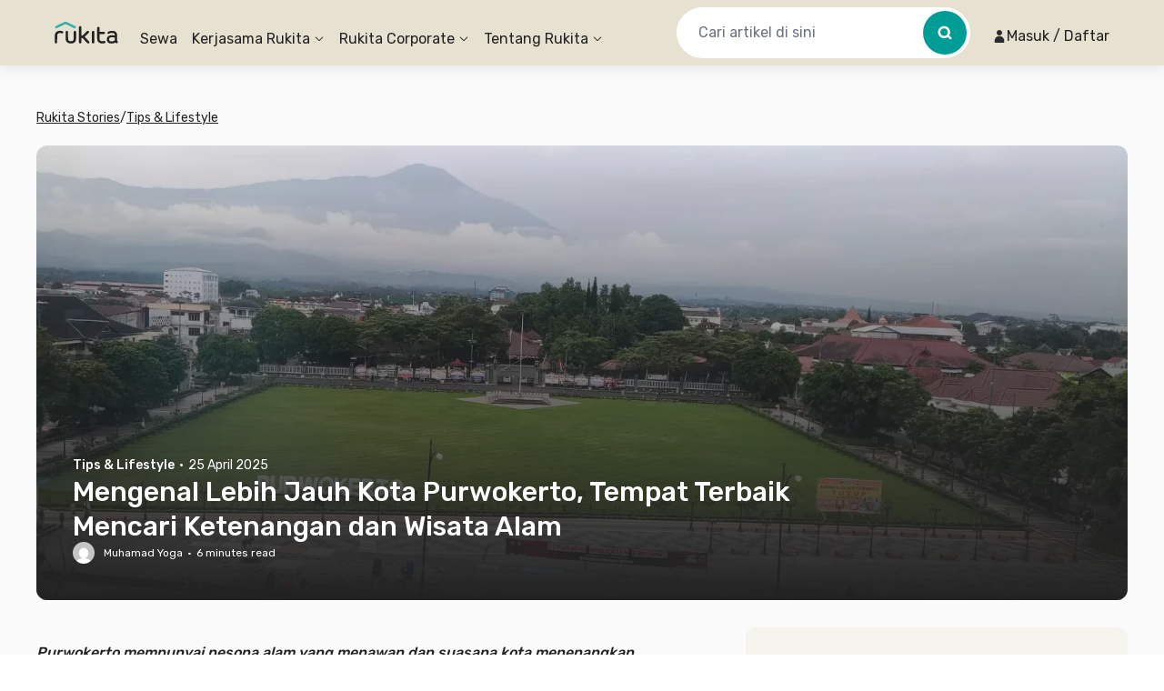

--- FILE ---
content_type: application/javascript
request_url: https://d3tf3an6q9grzx.cloudfront.net/_next/static/chunks/app/%5Blocale%5D/stories/layout.d4e91fb2953fc463_v2.js
body_size: 4135
content:
!function(){try{var t="undefined"!=typeof window?window:"undefined"!=typeof global?global:"undefined"!=typeof self?self:{},e=Error().stack;e&&(t._sentryDebugIds=t._sentryDebugIds||{},t._sentryDebugIds[e]="3222356e-535d-45b6-aaaf-bb3fba201324",t._sentryDebugIdIdentifier="sentry-dbid-3222356e-535d-45b6-aaaf-bb3fba201324")}catch(t){}}(),(self.webpackChunk_N_E=self.webpackChunk_N_E||[]).push([[7805],{66790:function(t,e,n){Promise.resolve().then(n.bind(n,40011)),Promise.resolve().then(n.t.bind(n,58336,23)),Promise.resolve().then(n.bind(n,8356))},62737:function(t){var e;e=function(){"use strict";var t="millisecond",e="second",n="minute",r="hour",a="week",s="month",i="quarter",o="year",c="date",u="Invalid Date",l=/^(\d{4})[-/]?(\d{1,2})?[-/]?(\d{0,2})[Tt\s]*(\d{1,2})?:?(\d{1,2})?:?(\d{1,2})?[.:]?(\d+)?$/,f=/\[([^\]]+)]|Y{1,4}|M{1,4}|D{1,2}|d{1,4}|H{1,2}|h{1,2}|a|A|m{1,2}|s{1,2}|Z{1,2}|SSS/g,h=function(t,e,n){var r=String(t);return!r||r.length>=e?t:""+Array(e+1-r.length).join(n)+t},d="en",$={};$[d]={name:"en",weekdays:"Sunday_Monday_Tuesday_Wednesday_Thursday_Friday_Saturday".split("_"),months:"January_February_March_April_May_June_July_August_September_October_November_December".split("_"),ordinal:function(t){var e=["th","st","nd","rd"],n=t%100;return"["+t+(e[(n-20)%10]||e[n]||"th")+"]"}};var y="$isDayjsObject",v=function(t){return t instanceof b||!(!t||!t[y])},g=function t(e,n,r){var a;if(!e)return d;if("string"==typeof e){var s=e.toLowerCase();$[s]&&(a=s),n&&($[s]=n,a=s);var i=e.split("-");if(!a&&i.length>1)return t(i[0])}else{var o=e.name;$[o]=e,a=o}return!r&&a&&(d=a),a||!r&&d},p=function(t,e){if(v(t))return t.clone();var n="object"==typeof e?e:{};return n.date=t,n.args=arguments,new b(n)},m={s:h,z:function(t){var e=-t.utcOffset(),n=Math.abs(e);return(e<=0?"+":"-")+h(Math.floor(n/60),2,"0")+":"+h(n%60,2,"0")},m:function t(e,n){if(e.date()<n.date())return-t(n,e);var r=12*(n.year()-e.year())+(n.month()-e.month()),a=e.clone().add(r,s),i=n-a<0,o=e.clone().add(r+(i?-1:1),s);return+(-(r+(n-a)/(i?a-o:o-a))||0)},a:function(t){return t<0?Math.ceil(t)||0:Math.floor(t)},p:function(u){return({M:s,y:o,w:a,d:"day",D:c,h:r,m:n,s:e,ms:t,Q:i})[u]||String(u||"").toLowerCase().replace(/s$/,"")},u:function(t){return void 0===t}};m.l=g,m.i=v,m.w=function(t,e){return p(t,{locale:e.$L,utc:e.$u,x:e.$x,$offset:e.$offset})};var b=function(){function h(t){this.$L=g(t.locale,null,!0),this.parse(t),this.$x=this.$x||t.x||{},this[y]=!0}var d=h.prototype;return d.parse=function(t){this.$d=function(t){var e=t.date,n=t.utc;if(null===e)return new Date(NaN);if(m.u(e))return new Date;if(e instanceof Date)return new Date(e);if("string"==typeof e&&!/Z$/i.test(e)){var r=e.match(l);if(r){var a=r[2]-1||0,s=(r[7]||"0").substring(0,3);return n?new Date(Date.UTC(r[1],a,r[3]||1,r[4]||0,r[5]||0,r[6]||0,s)):new Date(r[1],a,r[3]||1,r[4]||0,r[5]||0,r[6]||0,s)}}return new Date(e)}(t),this.init()},d.init=function(){var t=this.$d;this.$y=t.getFullYear(),this.$M=t.getMonth(),this.$D=t.getDate(),this.$W=t.getDay(),this.$H=t.getHours(),this.$m=t.getMinutes(),this.$s=t.getSeconds(),this.$ms=t.getMilliseconds()},d.$utils=function(){return m},d.isValid=function(){return this.$d.toString()!==u},d.isSame=function(t,e){var n=p(t);return this.startOf(e)<=n&&n<=this.endOf(e)},d.isAfter=function(t,e){return p(t)<this.startOf(e)},d.isBefore=function(t,e){return this.endOf(e)<p(t)},d.$g=function(t,e,n){return m.u(t)?this[e]:this.set(n,t)},d.unix=function(){return Math.floor(this.valueOf()/1e3)},d.valueOf=function(){return this.$d.getTime()},d.startOf=function(t,i){var u=this,l=!!m.u(i)||i,f=m.p(t),h=function(t,e){var n=m.w(u.$u?Date.UTC(u.$y,e,t):new Date(u.$y,e,t),u);return l?n:n.endOf("day")},d=function(t,e){return m.w(u.toDate()[t].apply(u.toDate("s"),(l?[0,0,0,0]:[23,59,59,999]).slice(e)),u)},$=this.$W,y=this.$M,v=this.$D,g="set"+(this.$u?"UTC":"");switch(f){case o:return l?h(1,0):h(31,11);case s:return l?h(1,y):h(0,y+1);case a:var p=this.$locale().weekStart||0,b=($<p?$+7:$)-p;return h(l?v-b:v+(6-b),y);case"day":case c:return d(g+"Hours",0);case r:return d(g+"Minutes",1);case n:return d(g+"Seconds",2);case e:return d(g+"Milliseconds",3);default:return this.clone()}},d.endOf=function(t){return this.startOf(t,!1)},d.$set=function(a,i){var u,l=m.p(a),f="set"+(this.$u?"UTC":""),h=((u={}).day=f+"Date",u[c]=f+"Date",u[s]=f+"Month",u[o]=f+"FullYear",u[r]=f+"Hours",u[n]=f+"Minutes",u[e]=f+"Seconds",u[t]=f+"Milliseconds",u)[l],d="day"===l?this.$D+(i-this.$W):i;if(l===s||l===o){var $=this.clone().set(c,1);$.$d[h](d),$.init(),this.$d=$.set(c,Math.min(this.$D,$.daysInMonth())).$d}else h&&this.$d[h](d);return this.init(),this},d.set=function(t,e){return this.clone().$set(t,e)},d.get=function(t){return this[m.p(t)]()},d.add=function(t,i){var c,u=this;t=Number(t);var l=m.p(i),f=function(e){var n=p(u);return m.w(n.date(n.date()+Math.round(e*t)),u)};if(l===s)return this.set(s,this.$M+t);if(l===o)return this.set(o,this.$y+t);if("day"===l)return f(1);if(l===a)return f(7);var h=((c={})[n]=6e4,c[r]=36e5,c[e]=1e3,c)[l]||1,d=this.$d.getTime()+t*h;return m.w(d,this)},d.subtract=function(t,e){return this.add(-1*t,e)},d.format=function(t){var e=this,n=this.$locale();if(!this.isValid())return n.invalidDate||u;var r=t||"YYYY-MM-DDTHH:mm:ssZ",a=m.z(this),s=this.$H,i=this.$m,o=this.$M,c=n.weekdays,l=n.months,h=n.meridiem,d=function(t,n,a,s){return t&&(t[n]||t(e,r))||a[n].slice(0,s)},$=function(t){return m.s(s%12||12,t,"0")},y=h||function(t,e,n){var r=t<12?"AM":"PM";return n?r.toLowerCase():r};return r.replace(f,function(t,r){return r||function(t){switch(t){case"YY":return String(e.$y).slice(-2);case"YYYY":return m.s(e.$y,4,"0");case"M":return o+1;case"MM":return m.s(o+1,2,"0");case"MMM":return d(n.monthsShort,o,l,3);case"MMMM":return d(l,o);case"D":return e.$D;case"DD":return m.s(e.$D,2,"0");case"d":return String(e.$W);case"dd":return d(n.weekdaysMin,e.$W,c,2);case"ddd":return d(n.weekdaysShort,e.$W,c,3);case"dddd":return c[e.$W];case"H":return String(s);case"HH":return m.s(s,2,"0");case"h":return $(1);case"hh":return $(2);case"a":return y(s,i,!0);case"A":return y(s,i,!1);case"m":return String(i);case"mm":return m.s(i,2,"0");case"s":return String(e.$s);case"ss":return m.s(e.$s,2,"0");case"SSS":return m.s(e.$ms,3,"0");case"Z":return a}return null}(t)||a.replace(":","")})},d.utcOffset=function(){return-(15*Math.round(this.$d.getTimezoneOffset()/15))},d.diff=function(t,c,u){var l,f=this,h=m.p(c),d=p(t),$=(d.utcOffset()-this.utcOffset())*6e4,y=this-d,v=function(){return m.m(f,d)};switch(h){case o:l=v()/12;break;case s:l=v();break;case i:l=v()/3;break;case a:l=(y-$)/6048e5;break;case"day":l=(y-$)/864e5;break;case r:l=y/36e5;break;case n:l=y/6e4;break;case e:l=y/1e3;break;default:l=y}return u?l:m.a(l)},d.daysInMonth=function(){return this.endOf(s).$D},d.$locale=function(){return $[this.$L]},d.locale=function(t,e){if(!t)return this.$L;var n=this.clone(),r=g(t,e,!0);return r&&(n.$L=r),n},d.clone=function(){return m.w(this.$d,this)},d.toDate=function(){return new Date(this.valueOf())},d.toJSON=function(){return this.isValid()?this.toISOString():null},d.toISOString=function(){return this.$d.toISOString()},d.toString=function(){return this.$d.toUTCString()},h}(),D=b.prototype;return p.prototype=D,[["$ms",t],["$s",e],["$m",n],["$H",r],["$W","day"],["$M",s],["$y",o],["$D",c]].forEach(function(t){D[t[1]]=function(e){return this.$g(e,t[0],t[1])}}),p.extend=function(t,e){return t.$i||(t(e,b,p),t.$i=!0),p},p.locale=g,p.isDayjs=v,p.unix=function(t){return p(1e3*t)},p.en=$[d],p.Ls=$,p.p={},p},t.exports=e()},12887:function(t,e,n){"use strict";function r(){return(r=Object.assign?Object.assign.bind():function(t){for(var e=1;e<arguments.length;e++){var n=arguments[e];for(var r in n)({}).hasOwnProperty.call(n,r)&&(t[r]=n[r])}return t}).apply(null,arguments)}n.d(e,{g:function(){return r}})},40011:function(t,e,n){"use strict";n.d(e,{default:function(){return i}});var r=n(12887),a=n(2265),s=n(54480);function i(t){let{locale:e,...n}=t;if(!e)throw Error("Failed to determine locale in `NextIntlClientProvider`, please provide the `locale` prop explicitly.\n\nSee https://next-intl.dev/docs/configuration#locale");return a.createElement(s.IntlProvider,(0,r.g)({locale:e},n))}},62879:function(t,e,n){"use strict";n.d(e,{D:function(){return s}});var r=n(63019);let a={locales:["en","id"],noIndexLocales:["en"],defaultLocale:"id",localeTimeZoneMaps:{en:"Asia/Jakarta",id:"Asia/Jakarta"}},s=(0,r.R)({locales:a.locales,defaultLocale:a.defaultLocale,localePrefix:"as-needed",localeDetection:!1});e.Z=a},442:function(t,e,n){"use strict";n.d(e,{j:function(){return r}});let r={div:t=>"<div>".concat(t,"</div>"),strong:t=>'<strong style="color: #646464">'.concat(t,"</strong>"),ul:t=>'<ul style="color: #646464">'.concat(t,"</ul>"),li:t=>'<li style="color: #646464">'.concat(t,"</li>"),h1:t=>'<h1 style="color: #646464">'.concat(t,"</h1>"),p:t=>'<p style="color: #646464">'.concat(t,"</p>"),i:t=>"<i>".concat(t,"</i>"),b:t=>"<b>".concat(t,"</b>"),span:t=>'<span style="color: #646464">'.concat(t,"</span>")}},8356:function(t,e,n){"use strict";n.d(e,{D:function(){return c},LocalizeProvider:function(){return u}});var r=n(57437),a=n(2265),s=n(62879),i=n(18087),o=n(44890);let c=a.createContext({locale:s.Z.defaultLocale,localePathPrefix:"/".concat(s.Z.defaultLocale),timeZone:s.Z.localeTimeZoneMaps[s.Z.defaultLocale],localizePath:t=>t}),u=t=>{let{children:e,locale:n,timeZone:u,textResources:l={}}=t;o.Z.setLocale(n),o.Z.setTextResources(l);let f=(0,a.useCallback)(t=>t.startsWith("http")||n===s.Z.defaultLocale?t:"/"===t?"/".concat(n):t.startsWith("/")?"/".concat(n).concat(t):"/".concat(n,"/").concat(t),[n]),h=(0,a.useMemo)(()=>({locale:n,timeZone:u,localePathPrefix:n===s.Z.defaultLocale?"":"/".concat(n),localizePath:f}),[n,u,f]);return(0,r.jsx)(i.NextIntlClientProvider,{messages:l,locale:n,timeZone:u,onError:t=>{},children:(0,r.jsx)(c.Provider,{value:h,children:e})})}},44890:function(t,e,n){"use strict";var r=n(62879),a=n(18087),s=n(442),i=n(62737),o=n.n(i);class c{setLocale(t){this.locale=t,o().locale(t),this.createTranslator()}getLocale(){return this.locale}setTextResources(t){this.textResources=t,this.createTranslator()}getTextResources(){return this.textResources}getLocaleApiSpec(){return"id"===this.locale||"en"===this.locale?"".concat(this.locale,"_ID"):this.locale}getLocalePathPrefix(){return this.locale===r.Z.defaultLocale?"":"/".concat(this.locale)}t(t,e){return this.translator?this.translator.markup(t,{...s.j,...e}):(console.warn("Translator is not initialized",t),"")}tRaw(t){return this.translator?this.translator.raw(t):(console.warn("Translator is not initialized",t),"")}createTranslator(){this.textResources&&this.locale&&(this.translator=(0,a.createTranslator)({locale:this.locale,messages:this.textResources}))}constructor(){this.textResources={},this.locale=r.Z.defaultLocale,this.url="",this.translator=null}}let u=new c;e.Z=u},58336:function(){}},function(t){t.O(0,[5410,4983,2971,1378,1744],function(){return t(t.s=66790)}),_N_E=t.O()}]);

--- FILE ---
content_type: text/x-component
request_url: https://www.rukita.co/stories/author/yoga?_rsc=1wxmw
body_size: 12
content:
0:["e8992c322b3c91bce41479280c2ed8db9a546ab0",[["children",["locale","id","d"],"children","stories","children","author",["author",{"children":[["slug","yoga","c"],{"children":["__PAGE__",{}]}]}],null,null]]]


--- FILE ---
content_type: application/javascript
request_url: https://d3tf3an6q9grzx.cloudfront.net/_next/static/chunks/980.708a5758c5520808_v2.js
body_size: 6046
content:
!function(){try{var C="undefined"!=typeof window?window:"undefined"!=typeof global?global:"undefined"!=typeof self?self:{},l=Error().stack;l&&(C._sentryDebugIds=C._sentryDebugIds||{},C._sentryDebugIds[l]="41121063-decf-4892-a393-2e22cd749734",C._sentryDebugIdIdentifier="sentry-dbid-41121063-decf-4892-a393-2e22cd749734")}catch(C){}}();"use strict";(self.webpackChunk_N_E=self.webpackChunk_N_E||[]).push([[980],{70980:function(C,l,e){e.r(l);var i=e(57437);e(2265),l.default=C=>(0,i.jsxs)("svg",{width:600,height:247,viewBox:"0 0 600 247",fill:"none",xmlns:"http://www.w3.org/2000/svg",...C,children:[(0,i.jsxs)("g",{clipPath:"url(#clip0_782_346066)",children:[(0,i.jsx)("ellipse",{cx:463.795,cy:55.1659,rx:54.6659,ry:54.6659,fill:"#F4B948",fillOpacity:.3}),(0,i.jsx)("ellipse",{cx:463.798,cy:55.1659,rx:27.3329,ry:27.3329,fill:"#F4B948"}),(0,i.jsx)("circle",{cx:463.796,cy:55.1659,r:40.4994,stroke:"white"}),(0,i.jsx)("path",{d:"M341.078 110.154L409.26 41.9717V110.154H341.078Z",fill:"#DAD4CF"}),(0,i.jsx)("path",{d:"M341.08 41.9717L409.262 110.154L341.08 110.154L341.08 41.9717Z",fill:"#F1F1F3"}),(0,i.jsx)("path",{fillRule:"evenodd",clipRule:"evenodd",d:"M272.897 191.972C303.022 191.972 327.442 167.551 327.442 137.426H218.352C218.352 167.551 242.772 191.972 272.897 191.972Z",fill:"#163B3A"}),(0,i.jsx)("rect",{x:545.625,y:137.426,width:54.5455,height:54.5455,fill:"#163B3A"}),(0,i.jsx)("rect",{x:54.7148,y:137.426,width:109.091,height:54.5455,fill:"#163B3A"}),(0,i.jsx)("rect",{x:109.262,y:137.426,width:54.5455,height:54.5455,fill:"#163B3A"}),(0,i.jsx)("circle",{cx:272.897,cy:246.517,r:54.5455,fill:"white"}),(0,i.jsx)("circle",{cx:272.897,cy:246.517,r:40.4091,stroke:"#163B3A"}),(0,i.jsx)("circle",{cx:272.898,cy:246.517,r:27.2727,fill:"#163B3A"}),(0,i.jsx)("circle",{cx:491.081,cy:137.426,r:54.5455,fill:"white"}),(0,i.jsx)("circle",{cx:600.17,cy:137.426,r:54.5455,fill:"#163B3A"}),(0,i.jsx)("path",{fillRule:"evenodd",clipRule:"evenodd",d:"M545.625 137.427C545.625 107.302 521.204 82.8806 491.078 82.8806C491.078 82.8806 491.078 82.8806 491.078 82.8806C491.078 113.006 515.5 137.427 545.625 137.427C545.625 137.427 545.625 137.427 545.625 137.427Z",fill:"#54B8B3"}),(0,i.jsx)("path",{fillRule:"evenodd",clipRule:"evenodd",d:"M545.625 137.426C545.624 167.551 521.203 191.972 491.078 191.972C491.078 191.972 491.078 191.972 491.078 191.972C491.079 161.847 515.5 137.426 545.625 137.426C545.625 137.426 545.625 137.426 545.625 137.426Z",fill:"#54B8B3"}),(0,i.jsx)("path",{fillRule:"evenodd",clipRule:"evenodd",d:"M436.535 137.425C436.535 167.551 460.957 191.972 491.082 191.972C491.082 191.972 491.082 191.972 491.082 191.972C491.082 161.847 466.66 137.425 436.535 137.425C436.535 137.425 436.535 137.425 436.535 137.425Z",fill:"#54B8B3"}),(0,i.jsx)("path",{fillRule:"evenodd",clipRule:"evenodd",d:"M436.535 137.426C436.536 107.301 460.957 82.8809 491.082 82.8809C491.082 82.8809 491.082 82.8809 491.082 82.8809C491.081 113.006 466.66 137.426 436.535 137.426C436.535 137.426 436.535 137.426 436.535 137.426Z",fill:"#54B8B3"}),(0,i.jsx)("path",{fillRule:"evenodd",clipRule:"evenodd",d:"M545.457 136.999C545.457 167.125 569.878 191.546 600.004 191.546C600.004 191.546 600.004 191.546 600.004 191.546C600.004 161.421 575.582 136.999 545.457 136.999C545.457 136.999 545.457 136.999 545.457 136.999Z",fill:"#F4B948"}),(0,i.jsx)("path",{fillRule:"evenodd",clipRule:"evenodd",d:"M545.457 137C545.458 106.875 569.879 82.4548 600.004 82.4548C600.004 82.4548 600.004 82.4548 600.004 82.4548C600.003 112.58 575.582 137 545.457 137C545.457 137 545.457 137 545.457 137Z",fill:"#F4B948"}),(0,i.jsx)("circle",{cx:163.807,cy:137.426,r:54.5455,fill:"#D7F2EF"}),(0,i.jsx)("circle",{cx:-54.3764,cy:137.426,r:54.5455,fill:"#D7F2EF"}),(0,i.jsx)("path",{d:"M545.625 137.926C575.474 137.926 599.672 162.123 599.672 191.973C599.672 221.822 575.474 246.02 545.625 246.02C515.776 246.02 491.578 221.822 491.578 191.973C491.578 162.123 515.776 137.926 545.625 137.926Z",fill:"#D7F2EF",stroke:"#163B3A"}),(0,i.jsx)("circle",{cx:545.624,cy:191.972,r:40.4091,transform:"rotate(-90 545.624 191.972)",fill:"#D7F2EF",stroke:"#163B3A"}),(0,i.jsx)("circle",{cx:54.7173,cy:137.426,r:54.5455,fill:"#D7F2EF"}),(0,i.jsx)("mask",{id:"path-26-inside-1_782_346066",fill:"white",children:(0,i.jsx)("path",{fillRule:"evenodd",clipRule:"evenodd",d:"M27.4414 137.426C42.5034 137.426 54.7134 125.215 54.7134 110.153C54.7134 110.153 54.7134 110.153 54.7134 110.153H54.7148C54.7148 110.153 54.7148 110.153 54.7148 110.153C54.7148 125.204 66.9064 137.407 81.9527 137.426C66.9064 137.445 54.7148 149.648 54.7148 164.699L54.7134 164.699C54.7134 149.637 42.5034 137.426 27.4414 137.426Z"})}),(0,i.jsx)("path",{fillRule:"evenodd",clipRule:"evenodd",d:"M27.4414 137.426C42.5034 137.426 54.7134 125.215 54.7134 110.153C54.7134 110.153 54.7134 110.153 54.7134 110.153H54.7148C54.7148 110.153 54.7148 110.153 54.7148 110.153C54.7148 125.204 66.9064 137.407 81.9527 137.426C66.9064 137.445 54.7148 149.648 54.7148 164.699L54.7134 164.699C54.7134 149.637 42.5034 137.426 27.4414 137.426Z",fill:"#163B3A"}),(0,i.jsx)("path",{d:"M27.4414 137.426L27.4414 136.426V138.426L27.4414 137.426ZM54.7134 110.153V109.153H53.7134V110.153H54.7134ZM54.7148 110.153H55.7148V109.153H54.7148V110.153ZM81.9527 137.426L81.9539 138.426L81.9539 136.426L81.9527 137.426ZM54.7148 164.699L54.7471 165.698L55.7148 165.667V164.699H54.7148ZM54.7134 164.699H53.7134V165.732L54.7457 165.698L54.7134 164.699ZM53.7134 110.153C53.7134 124.663 41.9511 136.426 27.4414 136.426L27.4414 138.426C43.0557 138.426 55.7134 125.768 55.7134 110.153H53.7134ZM53.7134 110.153C53.7134 110.153 53.7134 110.153 53.7134 110.153C53.7134 110.153 53.7134 110.153 53.7134 110.153C53.7134 110.153 53.7134 110.153 53.7134 110.153C53.7134 110.153 53.7134 110.153 53.7134 110.153C53.7134 110.153 53.7134 110.153 53.7134 110.153C53.7134 110.153 53.7134 110.153 53.7134 110.153C53.7134 110.153 53.7134 110.153 53.7134 110.153C53.7134 110.153 53.7134 110.153 53.7134 110.153C53.7134 110.153 53.7134 110.153 53.7134 110.153C53.7134 110.153 53.7134 110.153 53.7134 110.153C53.7134 110.153 53.7134 110.153 53.7134 110.153C53.7134 110.153 53.7134 110.153 53.7134 110.153C53.7134 110.153 53.7134 110.153 53.7134 110.153C53.7134 110.153 53.7134 110.153 53.7134 110.153C53.7134 110.153 53.7134 110.153 53.7134 110.153C53.7134 110.153 53.7134 110.153 53.7134 110.153C53.7134 110.153 53.7134 110.153 53.7134 110.153C53.7134 110.153 53.7134 110.153 53.7134 110.153C53.7134 110.153 53.7134 110.153 53.7134 110.153C53.7134 110.153 53.7134 110.153 53.7134 110.153C53.7134 110.153 53.7134 110.153 53.7134 110.153C53.7134 110.153 53.7134 110.153 53.7134 110.153C53.7134 110.153 53.7134 110.153 53.7134 110.153C53.7134 110.153 53.7134 110.153 53.7134 110.153C53.7134 110.153 53.7134 110.153 53.7134 110.153C53.7134 110.153 53.7134 110.153 53.7134 110.153C53.7134 110.153 53.7134 110.153 53.7134 110.153C53.7134 110.153 53.7134 110.153 53.7134 110.153C53.7134 110.153 53.7134 110.153 53.7134 110.153C53.7134 110.153 53.7134 110.153 53.7134 110.153C53.7134 110.153 53.7134 110.153 53.7134 110.153C53.7134 110.153 53.7134 110.153 53.7134 110.153C53.7134 110.153 53.7134 110.153 53.7134 110.153C53.7134 110.153 53.7134 110.153 53.7134 110.153C53.7134 110.153 53.7134 110.153 53.7134 110.153C53.7134 110.153 53.7134 110.153 53.7134 110.153C53.7134 110.153 53.7134 110.153 53.7134 110.153C53.7134 110.153 53.7134 110.153 53.7134 110.153C53.7134 110.153 53.7134 110.153 53.7134 110.153C53.7134 110.153 53.7134 110.153 53.7134 110.153C53.7134 110.153 53.7134 110.153 53.7134 110.153C53.7134 110.153 53.7134 110.153 53.7134 110.153C53.7134 110.153 53.7134 110.153 53.7134 110.153C53.7134 110.153 53.7134 110.153 53.7134 110.153C53.7134 110.153 53.7134 110.153 53.7134 110.153C53.7134 110.153 53.7134 110.153 53.7134 110.153C53.7134 110.153 53.7134 110.153 53.7134 110.153C53.7134 110.153 53.7134 110.153 53.7134 110.153C53.7134 110.153 53.7134 110.153 53.7134 110.153C53.7134 110.153 53.7134 110.153 53.7134 110.153C53.7134 110.153 53.7134 110.153 53.7134 110.153C53.7134 110.153 53.7134 110.153 53.7134 110.153C53.7134 110.153 53.7134 110.153 53.7134 110.153C53.7134 110.153 53.7134 110.153 53.7134 110.153C53.7134 110.153 53.7134 110.153 53.7134 110.153C53.7134 110.153 53.7134 110.153 53.7134 110.153C53.7134 110.153 53.7134 110.153 53.7134 110.153C53.7134 110.153 53.7134 110.153 53.7134 110.153C53.7134 110.153 53.7134 110.153 53.7134 110.153C53.7134 110.153 53.7134 110.153 53.7134 110.153C53.7134 110.153 53.7134 110.153 53.7134 110.153C53.7134 110.153 53.7134 110.153 53.7134 110.153C53.7134 110.153 53.7134 110.153 53.7134 110.153C53.7134 110.153 53.7134 110.153 53.7134 110.153C53.7134 110.153 53.7134 110.153 53.7134 110.153C53.7134 110.153 53.7134 110.153 53.7134 110.153C53.7134 110.153 53.7134 110.153 53.7134 110.153C53.7134 110.153 53.7134 110.153 53.7134 110.153C53.7134 110.153 53.7134 110.153 53.7134 110.153C53.7134 110.153 53.7134 110.153 53.7134 110.153C53.7134 110.153 53.7134 110.153 53.7134 110.153C53.7134 110.153 53.7134 110.153 53.7134 110.153C53.7134 110.153 53.7134 110.153 53.7134 110.153C53.7134 110.153 53.7134 110.153 53.7134 110.153C53.7134 110.153 53.7134 110.153 53.7134 110.153C53.7134 110.153 53.7134 110.153 53.7134 110.153C53.7134 110.153 53.7134 110.153 53.7134 110.153C53.7134 110.153 53.7134 110.153 53.7134 110.153C53.7134 110.153 53.7134 110.153 53.7134 110.153C53.7134 110.153 53.7134 110.153 53.7134 110.153C53.7134 110.153 53.7134 110.153 53.7134 110.153C53.7134 110.153 53.7134 110.153 53.7134 110.153C53.7134 110.153 53.7134 110.153 53.7134 110.153C53.7134 110.153 53.7134 110.153 53.7134 110.153C53.7134 110.153 53.7134 110.153 53.7134 110.153C53.7134 110.153 53.7134 110.153 53.7134 110.153C53.7134 110.153 53.7134 110.153 53.7134 110.153C53.7134 110.153 53.7134 110.153 53.7134 110.153C53.7134 110.153 53.7134 110.153 53.7134 110.153C53.7134 110.153 53.7134 110.153 53.7134 110.153C53.7134 110.153 53.7134 110.153 53.7134 110.153C53.7134 110.153 53.7134 110.153 53.7134 110.153C53.7134 110.153 53.7134 110.153 53.7134 110.153C53.7134 110.153 53.7134 110.153 53.7134 110.153C53.7134 110.153 53.7134 110.153 53.7134 110.153C53.7134 110.153 53.7134 110.153 53.7134 110.153C53.7134 110.153 53.7134 110.153 53.7134 110.153C53.7134 110.153 53.7134 110.153 53.7134 110.153C53.7134 110.153 53.7134 110.153 53.7134 110.153C53.7134 110.153 53.7134 110.153 53.7134 110.153C53.7134 110.153 53.7134 110.153 53.7134 110.153C53.7134 110.153 53.7134 110.153 53.7134 110.153C53.7134 110.153 53.7134 110.153 53.7134 110.153C53.7134 110.153 53.7134 110.153 53.7134 110.153C53.7134 110.153 53.7134 110.153 53.7134 110.153C53.7134 110.153 53.7134 110.153 53.7134 110.153C53.7134 110.153 53.7134 110.153 53.7134 110.153C53.7134 110.153 53.7134 110.153 53.7134 110.153C53.7134 110.153 53.7134 110.153 53.7134 110.153C53.7134 110.153 53.7134 110.153 53.7134 110.153C53.7134 110.153 53.7134 110.153 53.7134 110.153C53.7134 110.153 53.7134 110.153 53.7134 110.153C53.7134 110.153 53.7134 110.153 53.7134 110.153C53.7134 110.153 53.7134 110.153 53.7134 110.153C53.7134 110.153 53.7134 110.153 53.7134 110.153C53.7134 110.153 53.7134 110.153 53.7134 110.153C53.7134 110.153 53.7134 110.153 53.7134 110.153C53.7134 110.153 53.7134 110.153 53.7134 110.153C53.7134 110.153 53.7134 110.153 53.7134 110.153C53.7134 110.153 53.7134 110.153 53.7134 110.153C53.7134 110.153 53.7134 110.153 53.7134 110.153C53.7134 110.153 53.7134 110.153 53.7134 110.153C53.7134 110.153 53.7134 110.153 53.7134 110.153C53.7134 110.153 53.7134 110.153 53.7134 110.153C53.7134 110.153 53.7134 110.153 53.7134 110.153C53.7134 110.153 53.7134 110.153 53.7134 110.153C53.7134 110.153 53.7134 110.153 53.7134 110.153C53.7134 110.153 53.7134 110.153 53.7134 110.153C53.7134 110.153 53.7134 110.153 53.7134 110.153C53.7134 110.153 53.7134 110.153 53.7134 110.153C53.7134 110.153 53.7134 110.153 53.7134 110.153C53.7134 110.153 53.7134 110.153 53.7134 110.153C53.7134 110.153 53.7134 110.153 53.7134 110.153C53.7134 110.153 53.7134 110.153 53.7134 110.153C53.7134 110.153 53.7134 110.153 53.7134 110.153C53.7134 110.153 53.7134 110.153 53.7134 110.153C53.7134 110.153 53.7134 110.153 53.7134 110.153C53.7134 110.153 53.7134 110.153 53.7134 110.153C53.7134 110.153 53.7134 110.153 53.7134 110.153C53.7134 110.153 53.7134 110.153 53.7134 110.153C53.7134 110.153 53.7134 110.153 53.7134 110.153C53.7134 110.153 53.7134 110.153 53.7134 110.153C53.7134 110.153 53.7134 110.153 53.7134 110.153C53.7134 110.153 53.7134 110.153 53.7134 110.153C53.7134 110.153 53.7134 110.153 53.7134 110.153C53.7134 110.153 53.7134 110.153 53.7134 110.153C53.7134 110.153 53.7134 110.153 53.7134 110.153C53.7134 110.153 53.7134 110.153 53.7134 110.153C53.7134 110.153 53.7134 110.153 53.7134 110.153C53.7134 110.153 53.7134 110.153 53.7134 110.153C53.7134 110.153 53.7134 110.153 53.7134 110.153C53.7134 110.153 53.7134 110.153 53.7134 110.153C53.7134 110.153 53.7134 110.153 53.7134 110.153C53.7134 110.153 53.7134 110.153 53.7134 110.153C53.7134 110.153 53.7134 110.153 53.7134 110.153C53.7134 110.153 53.7134 110.153 53.7134 110.153C53.7134 110.153 53.7134 110.153 53.7134 110.153C53.7134 110.153 53.7134 110.153 53.7134 110.153C53.7134 110.153 53.7134 110.153 53.7134 110.153C53.7134 110.153 53.7134 110.153 53.7134 110.153C53.7134 110.153 53.7134 110.153 53.7134 110.153C53.7134 110.153 53.7134 110.153 53.7134 110.153C53.7134 110.153 53.7134 110.153 53.7134 110.153C53.7134 110.153 53.7134 110.153 53.7134 110.153C53.7134 110.153 53.7134 110.153 53.7134 110.153C53.7134 110.153 53.7134 110.153 53.7134 110.153C53.7134 110.153 53.7134 110.153 53.7134 110.153C53.7134 110.153 53.7134 110.153 53.7134 110.153C53.7134 110.153 53.7134 110.153 53.7134 110.153C53.7134 110.153 53.7134 110.153 53.7134 110.153C53.7134 110.153 53.7134 110.153 53.7134 110.153C53.7134 110.153 53.7134 110.153 53.7134 110.153C53.7134 110.153 53.7134 110.153 53.7134 110.153C53.7134 110.153 53.7134 110.153 53.7134 110.153C53.7134 110.153 53.7134 110.153 53.7134 110.153C53.7134 110.153 53.7134 110.153 53.7134 110.153C53.7134 110.153 53.7134 110.153 53.7134 110.153C53.7134 110.153 53.7134 110.153 53.7134 110.153C53.7134 110.153 53.7134 110.153 53.7134 110.153C53.7134 110.153 53.7134 110.153 53.7134 110.153C53.7134 110.153 53.7134 110.153 53.7134 110.153C53.7134 110.153 53.7134 110.153 53.7134 110.153C53.7134 110.153 53.7134 110.153 53.7134 110.153C53.7134 110.153 53.7134 110.153 53.7134 110.153C53.7134 110.153 53.7134 110.153 53.7134 110.153C53.7134 110.153 53.7134 110.153 53.7134 110.153C53.7134 110.153 53.7134 110.153 53.7134 110.153C53.7134 110.153 53.7134 110.153 53.7134 110.153C53.7134 110.153 53.7134 110.153 53.7134 110.153C53.7134 110.153 53.7134 110.153 53.7134 110.153C53.7134 110.153 53.7134 110.153 53.7134 110.153C53.7134 110.153 53.7134 110.153 53.7134 110.153C53.7134 110.153 53.7134 110.153 53.7134 110.153C53.7134 110.153 53.7134 110.153 53.7134 110.153C53.7134 110.153 53.7134 110.153 53.7134 110.153C53.7134 110.153 53.7134 110.153 53.7134 110.153C53.7134 110.153 53.7134 110.153 53.7134 110.153C53.7134 110.153 53.7134 110.153 53.7134 110.153C53.7134 110.153 53.7134 110.153 53.7134 110.153C53.7134 110.153 53.7134 110.153 53.7134 110.153C53.7134 110.153 53.7134 110.153 53.7134 110.153C53.7134 110.153 53.7134 110.153 53.7134 110.153C53.7134 110.153 53.7134 110.153 53.7134 110.153C53.7134 110.153 53.7134 110.153 53.7134 110.153C53.7134 110.153 53.7134 110.153 53.7134 110.153C53.7134 110.153 53.7134 110.153 53.7134 110.153C53.7134 110.153 53.7134 110.153 53.7134 110.153C53.7134 110.153 53.7134 110.153 53.7134 110.153C53.7134 110.153 53.7134 110.153 53.7134 110.153C53.7134 110.153 53.7134 110.153 53.7134 110.153C53.7134 110.153 53.7134 110.153 53.7134 110.153C53.7134 110.153 53.7134 110.153 53.7134 110.153C53.7134 110.153 53.7134 110.153 53.7134 110.153C53.7134 110.153 53.7134 110.153 53.7134 110.153C53.7134 110.153 53.7134 110.153 53.7134 110.153C53.7134 110.153 53.7134 110.153 53.7134 110.153C53.7134 110.153 53.7134 110.153 53.7134 110.153C53.7134 110.153 53.7134 110.153 53.7134 110.153C53.7134 110.153 53.7134 110.153 53.7134 110.153C53.7134 110.153 53.7134 110.153 53.7134 110.153C53.7134 110.153 53.7134 110.153 53.7134 110.153C53.7134 110.153 53.7134 110.153 53.7134 110.153C53.7134 110.153 53.7134 110.153 53.7134 110.153C53.7134 110.153 53.7134 110.153 53.7134 110.153C53.7134 110.153 53.7134 110.153 53.7134 110.153C53.7134 110.153 53.7134 110.153 53.7134 110.153C53.7134 110.153 53.7134 110.153 53.7134 110.153C53.7134 110.153 53.7134 110.153 53.7134 110.153C53.7134 110.153 53.7134 110.153 53.7134 110.153C53.7134 110.153 53.7134 110.153 53.7134 110.153C53.7134 110.153 53.7134 110.153 53.7134 110.153C53.7134 110.153 53.7134 110.153 53.7134 110.153C53.7134 110.153 53.7134 110.153 53.7134 110.153C53.7134 110.153 53.7134 110.153 53.7134 110.153C53.7134 110.153 53.7134 110.153 53.7134 110.153C53.7134 110.153 53.7134 110.153 53.7134 110.153C53.7134 110.153 53.7134 110.153 53.7134 110.153C53.7134 110.153 53.7134 110.153 53.7134 110.153C53.7134 110.153 53.7134 110.153 53.7134 110.153C53.7134 110.153 53.7134 110.153 53.7134 110.153C53.7134 110.153 53.7134 110.153 53.7134 110.153C53.7134 110.153 53.7134 110.153 53.7134 110.153C53.7134 110.153 53.7134 110.153 53.7134 110.153C53.7134 110.153 53.7134 110.153 53.7134 110.153C53.7134 110.153 53.7134 110.153 53.7134 110.153C53.7134 110.153 53.7134 110.153 53.7134 110.153C53.7134 110.153 53.7134 110.153 53.7134 110.153C53.7134 110.153 53.7134 110.153 53.7134 110.153C53.7134 110.153 53.7134 110.153 53.7134 110.153C53.7134 110.153 53.7134 110.153 53.7134 110.153C53.7134 110.153 53.7134 110.153 53.7134 110.153C53.7134 110.153 53.7134 110.153 53.7134 110.153C53.7134 110.153 53.7134 110.153 53.7134 110.153C53.7134 110.153 53.7134 110.153 53.7134 110.153C53.7134 110.153 53.7134 110.153 53.7134 110.153C53.7134 110.153 53.7134 110.153 53.7134 110.153C53.7134 110.153 53.7134 110.153 53.7134 110.153C53.7134 110.153 53.7134 110.153 53.7134 110.153C53.7134 110.153 53.7134 110.153 53.7134 110.153C53.7134 110.153 53.7134 110.153 53.7134 110.153C53.7134 110.153 53.7134 110.153 53.7134 110.153C53.7134 110.153 53.7134 110.153 53.7134 110.153C53.7134 110.153 53.7134 110.153 53.7134 110.153C53.7134 110.153 53.7134 110.153 53.7134 110.153C53.7134 110.153 53.7134 110.153 53.7134 110.153C53.7134 110.153 53.7134 110.153 53.7134 110.153C53.7134 110.153 53.7134 110.153 53.7134 110.153C53.7134 110.153 53.7134 110.153 53.7134 110.153C53.7134 110.153 53.7134 110.153 53.7134 110.153C53.7134 110.153 53.7134 110.153 53.7134 110.153C53.7134 110.153 53.7134 110.153 53.7134 110.153C53.7134 110.153 53.7134 110.153 53.7134 110.153C53.7134 110.153 53.7134 110.153 53.7134 110.153C53.7134 110.153 53.7134 110.153 53.7134 110.153C53.7134 110.153 53.7134 110.153 53.7134 110.153C53.7134 110.153 53.7134 110.153 53.7134 110.153C53.7134 110.153 53.7134 110.153 53.7134 110.153C53.7134 110.153 53.7134 110.153 53.7134 110.153C53.7134 110.153 53.7134 110.153 53.7134 110.153C53.7134 110.153 53.7134 110.153 53.7134 110.153C53.7134 110.153 53.7134 110.153 53.7134 110.153C53.7134 110.153 53.7134 110.153 53.7134 110.153C53.7134 110.153 53.7134 110.153 53.7134 110.153C53.7134 110.153 53.7134 110.153 53.7134 110.153C53.7134 110.153 53.7134 110.153 53.7134 110.153C53.7134 110.153 53.7134 110.153 53.7134 110.153C53.7134 110.153 53.7134 110.153 53.7134 110.153C53.7134 110.153 53.7134 110.153 53.7134 110.153C53.7134 110.153 53.7134 110.153 53.7134 110.153C53.7134 110.153 53.7134 110.153 53.7134 110.153C53.7134 110.153 53.7134 110.153 53.7134 110.153C53.7134 110.153 53.7134 110.153 53.7134 110.153C53.7134 110.153 53.7134 110.153 53.7134 110.153C53.7134 110.153 53.7134 110.153 53.7134 110.153C53.7134 110.153 53.7134 110.153 53.7134 110.153C53.7134 110.153 53.7134 110.153 53.7134 110.153C53.7134 110.153 53.7134 110.153 53.7134 110.153C53.7134 110.153 53.7134 110.153 53.7134 110.153C53.7134 110.153 53.7134 110.153 53.7134 110.153C53.7134 110.153 53.7134 110.153 53.7134 110.153C53.7134 110.153 53.7134 110.153 53.7134 110.153C53.7134 110.153 53.7134 110.153 53.7134 110.153C53.7134 110.153 53.7134 110.153 53.7134 110.153C53.7134 110.153 53.7134 110.153 53.7134 110.153C53.7134 110.153 53.7134 110.153 53.7134 110.153C53.7134 110.153 53.7134 110.153 53.7134 110.153C53.7134 110.153 53.7134 110.153 53.7134 110.153C53.7134 110.153 53.7134 110.153 53.7134 110.153C53.7134 110.153 53.7134 110.153 53.7134 110.153C53.7134 110.153 53.7134 110.153 53.7134 110.153C53.7134 110.153 53.7134 110.153 53.7134 110.153C53.7134 110.153 53.7134 110.153 53.7134 110.153C53.7134 110.153 53.7134 110.153 53.7134 110.153C53.7134 110.153 53.7134 110.153 53.7134 110.153C53.7134 110.153 53.7134 110.153 53.7134 110.153C53.7134 110.153 53.7134 110.153 53.7134 110.153C53.7134 110.153 53.7134 110.153 53.7134 110.153C53.7134 110.153 53.7134 110.153 53.7134 110.153C53.7134 110.153 53.7134 110.153 53.7134 110.153C53.7134 110.153 53.7134 110.153 53.7134 110.153C53.7134 110.153 53.7134 110.153 53.7134 110.153C53.7134 110.153 53.7134 110.153 53.7134 110.153C53.7134 110.153 53.7134 110.153 53.7134 110.153C53.7134 110.153 53.7134 110.153 53.7134 110.153C53.7134 110.153 53.7134 110.153 53.7134 110.153C53.7134 110.153 53.7134 110.153 53.7134 110.153C53.7134 110.153 53.7134 110.153 53.7134 110.153C53.7134 110.153 53.7134 110.153 53.7134 110.153C53.7134 110.153 53.7134 110.153 53.7134 110.153C53.7134 110.153 53.7134 110.153 53.7134 110.153C53.7134 110.153 53.7134 110.153 53.7134 110.153C53.7134 110.153 53.7134 110.153 53.7134 110.153C53.7134 110.153 53.7134 110.153 53.7134 110.153C53.7134 110.153 53.7134 110.153 53.7134 110.153C53.7134 110.153 53.7134 110.153 53.7134 110.153C53.7134 110.153 53.7134 110.153 53.7134 110.153C53.7134 110.153 53.7134 110.153 53.7134 110.153C53.7134 110.153 53.7134 110.153 53.7134 110.153C53.7134 110.153 53.7134 110.153 53.7134 110.153C53.7134 110.153 53.7134 110.153 53.7134 110.153C53.7134 110.153 53.7134 110.153 53.7134 110.153C53.7134 110.153 53.7134 110.153 53.7134 110.153C53.7134 110.153 53.7134 110.153 53.7134 110.153C53.7134 110.153 53.7134 110.153 53.7134 110.153C53.7134 110.153 53.7134 110.153 53.7134 110.153C53.7134 110.153 53.7134 110.153 53.7134 110.153C53.7134 110.153 53.7134 110.153 53.7134 110.153C53.7134 110.153 53.7134 110.153 53.7134 110.153C53.7134 110.153 53.7134 110.153 53.7134 110.153C53.7134 110.153 53.7134 110.153 53.7134 110.153C53.7134 110.153 53.7134 110.153 53.7134 110.153C53.7134 110.153 53.7134 110.153 53.7134 110.153C53.7134 110.153 53.7134 110.153 53.7134 110.153C53.7134 110.153 53.7134 110.153 53.7134 110.153C53.7134 110.153 53.7134 110.153 53.7134 110.153C53.7134 110.153 53.7134 110.153 53.7134 110.153C53.7134 110.153 53.7134 110.153 53.7134 110.153C53.7134 110.153 53.7134 110.153 53.7134 110.153C53.7134 110.153 53.7134 110.153 53.7134 110.153C53.7134 110.153 53.7134 110.153 53.7134 110.153C53.7134 110.153 53.7134 110.153 53.7134 110.153C53.7134 110.153 53.7134 110.153 53.7134 110.153C53.7134 110.153 53.7134 110.153 53.7134 110.153C53.7134 110.153 53.7134 110.153 53.7134 110.153C53.7134 110.153 53.7134 110.153 53.7134 110.153C53.7134 110.153 53.7134 110.153 53.7134 110.153C53.7134 110.153 53.7134 110.153 53.7134 110.153C53.7134 110.153 53.7134 110.153 53.7134 110.153C53.7134 110.153 53.7134 110.153 53.7134 110.153C53.7134 110.153 53.7134 110.153 53.7134 110.153C53.7134 110.153 53.7134 110.153 53.7134 110.153C53.7134 110.153 53.7134 110.153 53.7134 110.153C53.7134 110.153 53.7134 110.153 53.7134 110.153C53.7134 110.153 53.7134 110.153 53.7134 110.153C53.7134 110.153 53.7134 110.153 53.7134 110.153C53.7134 110.153 53.7134 110.153 53.7134 110.153C53.7134 110.153 53.7134 110.153 53.7134 110.153C53.7134 110.153 53.7134 110.153 53.7134 110.153C53.7134 110.153 53.7134 110.153 53.7134 110.153C53.7134 110.153 53.7134 110.153 53.7134 110.153C53.7134 110.153 53.7134 110.153 53.7134 110.153C53.7134 110.153 53.7134 110.153 53.7134 110.153C53.7134 110.153 53.7134 110.153 53.7134 110.153C53.7134 110.153 53.7134 110.153 53.7134 110.153C53.7134 110.153 53.7134 110.153 53.7134 110.153C53.7134 110.153 53.7134 110.153 53.7134 110.153C53.7134 110.153 53.7134 110.153 53.7134 110.153C53.7134 110.153 53.7134 110.153 53.7134 110.153C53.7134 110.153 53.7134 110.153 53.7134 110.153C53.7134 110.153 53.7134 110.153 53.7134 110.153C53.7134 110.153 53.7134 110.153 53.7134 110.153C53.7134 110.153 53.7134 110.153 53.7134 110.153C53.7134 110.153 53.7134 110.153 53.7134 110.153C53.7134 110.153 53.7134 110.153 53.7134 110.153C53.7134 110.153 53.7134 110.153 53.7134 110.153C53.7134 110.153 53.7134 110.153 53.7134 110.153C53.7134 110.153 53.7134 110.153 53.7134 110.153C53.7134 110.153 53.7134 110.153 53.7134 110.153C53.7134 110.153 53.7134 110.153 53.7134 110.153C53.7134 110.153 53.7134 110.153 53.7134 110.153C53.7134 110.153 53.7134 110.153 53.7134 110.153C53.7134 110.153 53.7134 110.153 53.7134 110.153C53.7134 110.153 53.7134 110.153 53.7134 110.153C53.7134 110.153 53.7134 110.153 53.7134 110.153C53.7134 110.153 53.7134 110.153 53.7134 110.153C53.7134 110.153 53.7134 110.153 53.7134 110.153C53.7134 110.153 53.7134 110.153 53.7134 110.153C53.7134 110.153 53.7134 110.153 53.7134 110.153C53.7134 110.153 53.7134 110.153 53.7134 110.153C53.7134 110.153 53.7134 110.153 53.7134 110.153C53.7134 110.153 53.7134 110.153 53.7134 110.153C53.7134 110.153 53.7134 110.153 53.7134 110.153C53.7134 110.153 53.7134 110.153 53.7134 110.153C53.7134 110.153 53.7134 110.153 53.7134 110.153C53.7134 110.153 53.7134 110.153 53.7134 110.153C53.7134 110.153 53.7134 110.153 53.7134 110.153C53.7134 110.153 53.7134 110.153 53.7134 110.153C53.7134 110.153 53.7134 110.153 53.7134 110.153C53.7134 110.153 53.7134 110.153 53.7134 110.153C53.7134 110.153 53.7134 110.153 53.7134 110.153C53.7134 110.153 53.7134 110.153 53.7134 110.153C53.7134 110.153 53.7134 110.153 53.7134 110.153C53.7134 110.153 53.7134 110.153 53.7134 110.153C53.7134 110.153 53.7134 110.153 53.7134 110.153C53.7134 110.153 53.7134 110.153 53.7134 110.153C53.7134 110.153 53.7134 110.153 53.7134 110.153C53.7134 110.153 53.7134 110.153 53.7134 110.153C53.7134 110.153 53.7134 110.153 53.7134 110.153C53.7134 110.153 53.7134 110.153 53.7134 110.153C53.7134 110.153 53.7134 110.153 53.7134 110.153C53.7134 110.153 53.7134 110.153 53.7134 110.153C53.7134 110.153 53.7134 110.153 53.7134 110.153C53.7134 110.153 53.7134 110.153 53.7134 110.153C53.7134 110.153 53.7134 110.153 53.7134 110.153C53.7134 110.153 53.7134 110.153 53.7134 110.153C53.7134 110.153 53.7134 110.153 53.7134 110.153C53.7134 110.153 53.7134 110.153 53.7134 110.153C53.7134 110.153 53.7134 110.153 53.7134 110.153C53.7134 110.153 53.7134 110.153 53.7134 110.153C53.7134 110.153 53.7134 110.153 53.7134 110.153C53.7134 110.153 53.7134 110.153 53.7134 110.153C53.7134 110.153 53.7134 110.153 53.7134 110.153C53.7134 110.153 53.7134 110.153 53.7134 110.153C53.7134 110.153 53.7134 110.153 53.7134 110.153C53.7134 110.153 53.7134 110.153 53.7134 110.153C53.7134 110.153 53.7134 110.153 53.7134 110.153C53.7134 110.153 53.7134 110.153 53.7134 110.153C53.7134 110.153 53.7134 110.153 53.7134 110.153C53.7134 110.153 53.7134 110.153 53.7134 110.153C53.7134 110.153 53.7134 110.153 53.7134 110.153C53.7134 110.153 53.7134 110.153 53.7134 110.153C53.7134 110.153 53.7134 110.153 53.7134 110.153C53.7134 110.153 53.7134 110.153 53.7134 110.153C53.7134 110.153 53.7134 110.153 53.7134 110.153C53.7134 110.153 53.7134 110.153 53.7134 110.153C53.7134 110.153 53.7134 110.153 53.7134 110.153C53.7134 110.153 53.7134 110.153 53.7134 110.153C53.7134 110.153 53.7134 110.153 53.7134 110.153C53.7134 110.153 53.7134 110.153 53.7134 110.153C53.7134 110.153 53.7134 110.153 53.7134 110.153C53.7134 110.153 53.7134 110.153 53.7134 110.153C53.7134 110.153 53.7134 110.153 53.7134 110.153C53.7134 110.153 53.7134 110.153 53.7134 110.153C53.7134 110.153 53.7134 110.153 53.7134 110.153C53.7134 110.153 53.7134 110.153 53.7134 110.153C53.7134 110.153 53.7134 110.153 53.7134 110.153C53.7134 110.153 53.7134 110.153 53.7134 110.153C53.7134 110.153 53.7134 110.153 53.7134 110.153C53.7134 110.153 53.7134 110.153 53.7134 110.153C53.7134 110.153 53.7134 110.153 53.7134 110.153C53.7134 110.153 53.7134 110.153 53.7134 110.153C53.7134 110.153 53.7134 110.153 53.7134 110.153C53.7134 110.153 53.7134 110.153 53.7134 110.153C53.7134 110.153 53.7134 110.153 53.7134 110.153C53.7134 110.153 53.7134 110.153 53.7134 110.153C53.7134 110.153 53.7134 110.153 53.7134 110.153C53.7134 110.153 53.7134 110.153 53.7134 110.153C53.7134 110.153 53.7134 110.153 53.7134 110.153C53.7134 110.153 53.7134 110.153 53.7134 110.153C53.7134 110.153 53.7134 110.153 53.7134 110.153C53.7134 110.153 53.7134 110.153 53.7134 110.153C53.7134 110.153 53.7134 110.153 53.7134 110.153C53.7134 110.153 53.7134 110.153 53.7134 110.153C53.7134 110.153 53.7134 110.153 53.7134 110.153C53.7134 110.153 53.7134 110.153 53.7134 110.153C53.7134 110.153 53.7134 110.153 53.7134 110.153C53.7134 110.153 53.7134 110.153 53.7134 110.153C53.7134 110.153 53.7134 110.153 53.7134 110.153C53.7134 110.153 53.7134 110.153 53.7134 110.153C53.7134 110.153 53.7134 110.153 53.7134 110.153C53.7134 110.153 53.7134 110.153 53.7134 110.153C53.7134 110.153 53.7134 110.153 53.7134 110.153C53.7134 110.153 53.7134 110.153 53.7134 110.153C53.7134 110.153 53.7134 110.153 53.7134 110.153C53.7134 110.153 53.7134 110.153 53.7134 110.153C53.7134 110.153 53.7134 110.153 53.7134 110.153C53.7134 110.153 53.7134 110.153 53.7134 110.153C53.7134 110.153 53.7134 110.153 53.7134 110.153C53.7134 110.153 53.7134 110.153 53.7134 110.153C53.7134 110.153 53.7134 110.153 53.7134 110.153C53.7134 110.153 53.7134 110.153 53.7134 110.153C53.7134 110.153 53.7134 110.153 53.7134 110.153C53.7134 110.153 53.7134 110.153 53.7134 110.153C53.7134 110.153 53.7134 110.153 53.7134 110.153C53.7134 110.153 53.7134 110.153 53.7134 110.153C53.7134 110.153 53.7134 110.153 53.7134 110.153C53.7134 110.153 53.7134 110.153 53.7134 110.153C53.7134 110.153 53.7134 110.153 53.7134 110.153C53.7134 110.153 53.7134 110.153 53.7134 110.153C53.7134 110.153 53.7134 110.153 53.7134 110.153C53.7134 110.153 53.7134 110.153 53.7134 110.153C53.7134 110.153 53.7134 110.153 53.7134 110.153H55.7134C55.7134 110.153 55.7134 110.153 55.7134 110.153C55.7134 110.153 55.7134 110.153 55.7134 110.153C55.7134 110.153 55.7134 110.153 55.7134 110.153C55.7134 110.153 55.7134 110.153 55.7134 110.153C55.7134 110.153 55.7134 110.153 55.7134 110.153C55.7134 110.153 55.7134 110.153 55.7134 110.153C55.7134 110.153 55.7134 110.153 55.7134 110.153C55.7134 110.153 55.7134 110.153 55.7134 110.153C55.7134 110.153 55.7134 110.153 55.7134 110.153C55.7134 110.153 55.7134 110.153 55.7134 110.153C55.7134 110.153 55.7134 110.153 55.7134 110.153C55.7134 110.153 55.7134 110.153 55.7134 110.153C55.7134 110.153 55.7134 110.153 55.7134 110.153C55.7134 110.153 55.7134 110.153 55.7134 110.153C55.7134 110.153 55.7134 110.153 55.7134 110.153C55.7134 110.153 55.7134 110.153 55.7134 110.153C55.7134 110.153 55.7134 110.153 55.7134 110.153C55.7134 110.153 55.7134 110.153 55.7134 110.153C55.7134 110.153 55.7134 110.153 55.7134 110.153C55.7134 110.153 55.7134 110.153 55.7134 110.153C55.7134 110.153 55.7134 110.153 55.7134 110.153C55.7134 110.153 55.7134 110.153 55.7134 110.153C55.7134 110.153 55.7134 110.153 55.7134 110.153C55.7134 110.153 55.7134 110.153 55.7134 110.153C55.7134 110.153 55.7134 110.153 55.7134 110.153C55.7134 110.153 55.7134 110.153 55.7134 110.153C55.7134 110.153 55.7134 110.153 55.7134 110.153C55.7134 110.153 55.7134 110.153 55.7134 110.153C55.7134 110.153 55.7134 110.153 55.7134 110.153C55.7134 110.153 55.7134 110.153 55.7134 110.153C55.7134 110.153 55.7134 110.153 55.7134 110.153C55.7134 110.153 55.7134 110.153 55.7134 110.153C55.7134 110.153 55.7134 110.153 55.7134 110.153C55.7134 110.153 55.7134 110.153 55.7134 110.153C55.7134 110.153 55.7134 110.153 55.7134 110.153C55.7134 110.153 55.7134 110.153 55.7134 110.153C55.7134 110.153 55.7134 110.153 55.7134 110.153C55.7134 110.153 55.7134 110.153 55.7134 110.153C55.7134 110.153 55.7134 110.153 55.7134 110.153C55.7134 110.153 55.7134 110.153 55.7134 110.153C55.7134 110.153 55.7134 110.153 55.7134 110.153C55.7134 110.153 55.7134 110.153 55.7134 110.153C55.7134 110.153 55.7134 110.153 55.7134 110.153C55.7134 110.153 55.7134 110.153 55.7134 110.153C55.7134 110.153 55.7134 110.153 55.7134 110.153C55.7134 110.153 55.7134 110.153 55.7134 110.153C55.7134 110.153 55.7134 110.153 55.7134 110.153C55.7134 110.153 55.7134 110.153 55.7134 110.153C55.7134 110.153 55.7134 110.153 55.7134 110.153C55.7134 110.153 55.7134 110.153 55.7134 110.153C55.7134 110.153 55.7134 110.153 55.7134 110.153C55.7134 110.153 55.7134 110.153 55.7134 110.153C55.7134 110.153 55.7134 110.153 55.7134 110.153C55.7134 110.153 55.7134 110.153 55.7134 110.153C55.7134 110.153 55.7134 110.153 55.7134 110.153C55.7134 110.153 55.7134 110.153 55.7134 110.153C55.7134 110.153 55.7134 110.153 55.7134 110.153C55.7134 110.153 55.7134 110.153 55.7134 110.153C55.7134 110.153 55.7134 110.153 55.7134 110.153C55.7134 110.153 55.7134 110.153 55.7134 110.153C55.7134 110.153 55.7134 110.153 55.7134 110.153C55.7134 110.153 55.7134 110.153 55.7134 110.153C55.7134 110.153 55.7134 110.153 55.7134 110.153C55.7134 110.153 55.7134 110.153 55.7134 110.153C55.7134 110.153 55.7134 110.153 55.7134 110.153C55.7134 110.153 55.7134 110.153 55.7134 110.153C55.7134 110.153 55.7134 110.153 55.7134 110.153C55.7134 110.153 55.7134 110.153 55.7134 110.153C55.7134 110.153 55.7134 110.153 55.7134 110.153C55.7134 110.153 55.7134 110.153 55.7134 110.153C55.7134 110.153 55.7134 110.153 55.7134 110.153C55.7134 110.153 55.7134 110.153 55.7134 110.153C55.7134 110.153 55.7134 110.153 55.7134 110.153C55.7134 110.153 55.7134 110.153 55.7134 110.153C55.7134 110.153 55.7134 110.153 55.7134 110.153C55.7134 110.153 55.7134 110.153 55.7134 110.153C55.7134 110.153 55.7134 110.153 55.7134 110.153C55.7134 110.153 55.7134 110.153 55.7134 110.153C55.7134 110.153 55.7134 110.153 55.7134 110.153C55.7134 110.153 55.7134 110.153 55.7134 110.153C55.7134 110.153 55.7134 110.153 55.7134 110.153C55.7134 110.153 55.7134 110.153 55.7134 110.153C55.7134 110.153 55.7134 110.153 55.7134 110.153C55.7134 110.153 55.7134 110.153 55.7134 110.153C55.7134 110.153 55.7134 110.153 55.7134 110.153C55.7134 110.153 55.7134 110.153 55.7134 110.153C55.7134 110.153 55.7134 110.153 55.7134 110.153C55.7134 110.153 55.7134 110.153 55.7134 110.153C55.7134 110.153 55.7134 110.153 55.7134 110.153C55.7134 110.153 55.7134 110.153 55.7134 110.153C55.7134 110.153 55.7134 110.153 55.7134 110.153C55.7134 110.153 55.7134 110.153 55.7134 110.153C55.7134 110.153 55.7134 110.153 55.7134 110.153C55.7134 110.153 55.7134 110.153 55.7134 110.153C55.7134 110.153 55.7134 110.153 55.7134 110.153C55.7134 110.153 55.7134 110.153 55.7134 110.153C55.7134 110.153 55.7134 110.153 55.7134 110.153C55.7134 110.153 55.7134 110.153 55.7134 110.153C55.7134 110.153 55.7134 110.153 55.7134 110.153C55.7134 110.153 55.7134 110.153 55.7134 110.153C55.7134 110.153 55.7134 110.153 55.7134 110.153C55.7134 110.153 55.7134 110.153 55.7134 110.153C55.7134 110.153 55.7134 110.153 55.7134 110.153C55.7134 110.153 55.7134 110.153 55.7134 110.153C55.7134 110.153 55.7134 110.153 55.7134 110.153C55.7134 110.153 55.7134 110.153 55.7134 110.153C55.7134 110.153 55.7134 110.153 55.7134 110.153C55.7134 110.153 55.7134 110.153 55.7134 110.153C55.7134 110.153 55.7134 110.153 55.7134 110.153C55.7134 110.153 55.7134 110.153 55.7134 110.153C55.7134 110.153 55.7134 110.153 55.7134 110.153C55.7134 110.153 55.7134 110.153 55.7134 110.153C55.7134 110.153 55.7134 110.153 55.7134 110.153C55.7134 110.153 55.7134 110.153 55.7134 110.153C55.7134 110.153 55.7134 110.153 55.7134 110.153C55.7134 110.153 55.7134 110.153 55.7134 110.153C55.7134 110.153 55.7134 110.153 55.7134 110.153C55.7134 110.153 55.7134 110.153 55.7134 110.153C55.7134 110.153 55.7134 110.153 55.7134 110.153C55.7134 110.153 55.7134 110.153 55.7134 110.153C55.7134 110.153 55.7134 110.153 55.7134 110.153C55.7134 110.153 55.7134 110.153 55.7134 110.153C55.7134 110.153 55.7134 110.153 55.7134 110.153C55.7134 110.153 55.7134 110.153 55.7134 110.153C55.7134 110.153 55.7134 110.153 55.7134 110.153C55.7134 110.153 55.7134 110.153 55.7134 110.153C55.7134 110.153 55.7134 110.153 55.7134 110.153C55.7134 110.153 55.7134 110.153 55.7134 110.153C55.7134 110.153 55.7134 110.153 55.7134 110.153C55.7134 110.153 55.7134 110.153 55.7134 110.153C55.7134 110.153 55.7134 110.153 55.7134 110.153C55.7134 110.153 55.7134 110.153 55.7134 110.153C55.7134 110.153 55.7134 110.153 55.7134 110.153C55.7134 110.153 55.7134 110.153 55.7134 110.153C55.7134 110.153 55.7134 110.153 55.7134 110.153C55.7134 110.153 55.7134 110.153 55.7134 110.153C55.7134 110.153 55.7134 110.153 55.7134 110.153C55.7134 110.153 55.7134 110.153 55.7134 110.153C55.7134 110.153 55.7134 110.153 55.7134 110.153C55.7134 110.153 55.7134 110.153 55.7134 110.153C55.7134 110.153 55.7134 110.153 55.7134 110.153C55.7134 110.153 55.7134 110.153 55.7134 110.153C55.7134 110.153 55.7134 110.153 55.7134 110.153C55.7134 110.153 55.7134 110.153 55.7134 110.153C55.7134 110.153 55.7134 110.153 55.7134 110.153C55.7134 110.153 55.7134 110.153 55.7134 110.153C55.7134 110.153 55.7134 110.153 55.7134 110.153C55.7134 110.153 55.7134 110.153 55.7134 110.153C55.7134 110.153 55.7134 110.153 55.7134 110.153C55.7134 110.153 55.7134 110.153 55.7134 110.153C55.7134 110.153 55.7134 110.153 55.7134 110.153C55.7134 110.153 55.7134 110.153 55.7134 110.153C55.7134 110.153 55.7134 110.153 55.7134 110.153C55.7134 110.153 55.7134 110.153 55.7134 110.153C55.7134 110.153 55.7134 110.153 55.7134 110.153C55.7134 110.153 55.7134 110.153 55.7134 110.153C55.7134 110.153 55.7134 110.153 55.7134 110.153C55.7134 110.153 55.7134 110.153 55.7134 110.153C55.7134 110.153 55.7134 110.153 55.7134 110.153C55.7134 110.153 55.7134 110.153 55.7134 110.153C55.7134 110.153 55.7134 110.153 55.7134 110.153C55.7134 110.153 55.7134 110.153 55.7134 110.153C55.7134 110.153 55.7134 110.153 55.7134 110.153C55.7134 110.153 55.7134 110.153 55.7134 110.153C55.7134 110.153 55.7134 110.153 55.7134 110.153C55.7134 110.153 55.7134 110.153 55.7134 110.153C55.7134 110.153 55.7134 110.153 55.7134 110.153C55.7134 110.153 55.7134 110.153 55.7134 110.153C55.7134 110.153 55.7134 110.153 55.7134 110.153C55.7134 110.153 55.7134 110.153 55.7134 110.153C55.7134 110.153 55.7134 110.153 55.7134 110.153C55.7134 110.153 55.7134 110.153 55.7134 110.153C55.7134 110.153 55.7134 110.153 55.7134 110.153C55.7134 110.153 55.7134 110.153 55.7134 110.153C55.7134 110.153 55.7134 110.153 55.7134 110.153C55.7134 110.153 55.7134 110.153 55.7134 110.153C55.7134 110.153 55.7134 110.153 55.7134 110.153C55.7134 110.153 55.7134 110.153 55.7134 110.153C55.7134 110.153 55.7134 110.153 55.7134 110.153C55.7134 110.153 55.7134 110.153 55.7134 110.153C55.7134 110.153 55.7134 110.153 55.7134 110.153C55.7134 110.153 55.7134 110.153 55.7134 110.153C55.7134 110.153 55.7134 110.153 55.7134 110.153C55.7134 110.153 55.7134 110.153 55.7134 110.153C55.7134 110.153 55.7134 110.153 55.7134 110.153C55.7134 110.153 55.7134 110.153 55.7134 110.153C55.7134 110.153 55.7134 110.153 55.7134 110.153C55.7134 110.153 55.7134 110.153 55.7134 110.153C55.7134 110.153 55.7134 110.153 55.7134 110.153C55.7134 110.153 55.7134 110.153 55.7134 110.153C55.7134 110.153 55.7134 110.153 55.7134 110.153C55.7134 110.153 55.7134 110.153 55.7134 110.153C55.7134 110.153 55.7134 110.153 55.7134 110.153C55.7134 110.153 55.7134 110.153 55.7134 110.153C55.7134 110.153 55.7134 110.153 55.7134 110.153C55.7134 110.153 55.7134 110.153 55.7134 110.153C55.7134 110.153 55.7134 110.153 55.7134 110.153C55.7134 110.153 55.7134 110.153 55.7134 110.153C55.7134 110.153 55.7134 110.153 55.7134 110.153C55.7134 110.153 55.7134 110.153 55.7134 110.153C55.7134 110.153 55.7134 110.153 55.7134 110.153C55.7134 110.153 55.7134 110.153 55.7134 110.153C55.7134 110.153 55.7134 110.153 55.7134 110.153C55.7134 110.153 55.7134 110.153 55.7134 110.153C55.7134 110.153 55.7134 110.153 55.7134 110.153C55.7134 110.153 55.7134 110.153 55.7134 110.153C55.7134 110.153 55.7134 110.153 55.7134 110.153C55.7134 110.153 55.7134 110.153 55.7134 110.153C55.7134 110.153 55.7134 110.153 55.7134 110.153C55.7134 110.153 55.7134 110.153 55.7134 110.153C55.7134 110.153 55.7134 110.153 55.7134 110.153C55.7134 110.153 55.7134 110.153 55.7134 110.153C55.7134 110.153 55.7134 110.153 55.7134 110.153C55.7134 110.153 55.7134 110.153 55.7134 110.153C55.7134 110.153 55.7134 110.153 55.7134 110.153C55.7134 110.153 55.7134 110.153 55.7134 110.153C55.7134 110.153 55.7134 110.153 55.7134 110.153C55.7134 110.153 55.7134 110.153 55.7134 110.153C55.7134 110.153 55.7134 110.153 55.7134 110.153C55.7134 110.153 55.7134 110.153 55.7134 110.153C55.7134 110.153 55.7134 110.153 55.7134 110.153C55.7134 110.153 55.7134 110.153 55.7134 110.153C55.7134 110.153 55.7134 110.153 55.7134 110.153C55.7134 110.153 55.7134 110.153 55.7134 110.153C55.7134 110.153 55.7134 110.153 55.7134 110.153C55.7134 110.153 55.7134 110.153 55.7134 110.153C55.7134 110.153 55.7134 110.153 55.7134 110.153C55.7134 110.153 55.7134 110.153 55.7134 110.153C55.7134 110.153 55.7134 110.153 55.7134 110.153C55.7134 110.153 55.7134 110.153 55.7134 110.153C55.7134 110.153 55.7134 110.153 55.7134 110.153C55.7134 110.153 55.7134 110.153 55.7134 110.153C55.7134 110.153 55.7134 110.153 55.7134 110.153C55.7134 110.153 55.7134 110.153 55.7134 110.153C55.7134 110.153 55.7134 110.153 55.7134 110.153C55.7134 110.153 55.7134 110.153 55.7134 110.153C55.7134 110.153 55.7134 110.153 55.7134 110.153C55.7134 110.153 55.7134 110.153 55.7134 110.153C55.7134 110.153 55.7134 110.153 55.7134 110.153C55.7134 110.153 55.7134 110.153 55.7134 110.153C55.7134 110.153 55.7134 110.153 55.7134 110.153C55.7134 110.153 55.7134 110.153 55.7134 110.153C55.7134 110.153 55.7134 110.153 55.7134 110.153C55.7134 110.153 55.7134 110.153 55.7134 110.153C55.7134 110.153 55.7134 110.153 55.7134 110.153C55.7134 110.153 55.7134 110.153 55.7134 110.153C55.7134 110.153 55.7134 110.153 55.7134 110.153C55.7134 110.153 55.7134 110.153 55.7134 110.153C55.7134 110.153 55.7134 110.153 55.7134 110.153C55.7134 110.153 55.7134 110.153 55.7134 110.153C55.7134 110.153 55.7134 110.153 55.7134 110.153C55.7134 110.153 55.7134 110.153 55.7134 110.153C55.7134 110.153 55.7134 110.153 55.7134 110.153C55.7134 110.153 55.7134 110.153 55.7134 110.153C55.7134 110.153 55.7134 110.153 55.7134 110.153C55.7134 110.153 55.7134 110.153 55.7134 110.153C55.7134 110.153 55.7134 110.153 55.7134 110.153C55.7134 110.153 55.7134 110.153 55.7134 110.153C55.7134 110.153 55.7134 110.153 55.7134 110.153C55.7134 110.153 55.7134 110.153 55.7134 110.153C55.7134 110.153 55.7134 110.153 55.7134 110.153C55.7134 110.153 55.7134 110.153 55.7134 110.153C55.7134 110.153 55.7134 110.153 55.7134 110.153C55.7134 110.153 55.7134 110.153 55.7134 110.153C55.7134 110.153 55.7134 110.153 55.7134 110.153C55.7134 110.153 55.7134 110.153 55.7134 110.153C55.7134 110.153 55.7134 110.153 55.7134 110.153C55.7134 110.153 55.7134 110.153 55.7134 110.153C55.7134 110.153 55.7134 110.153 55.7134 110.153C55.7134 110.153 55.7134 110.153 55.7134 110.153C55.7134 110.153 55.7134 110.153 55.7134 110.153C55.7134 110.153 55.7134 110.153 55.7134 110.153C55.7134 110.153 55.7134 110.153 55.7134 110.153C55.7134 110.153 55.7134 110.153 55.7134 110.153C55.7134 110.153 55.7134 110.153 55.7134 110.153C55.7134 110.153 55.7134 110.153 55.7134 110.153C55.7134 110.153 55.7134 110.153 55.7134 110.153C55.7134 110.153 55.7134 110.153 55.7134 110.153C55.7134 110.153 55.7134 110.153 55.7134 110.153C55.7134 110.153 55.7134 110.153 55.7134 110.153C55.7134 110.153 55.7134 110.153 55.7134 110.153C55.7134 110.153 55.7134 110.153 55.7134 110.153C55.7134 110.153 55.7134 110.153 55.7134 110.153C55.7134 110.153 55.7134 110.153 55.7134 110.153C55.7134 110.153 55.7134 110.153 55.7134 110.153C55.7134 110.153 55.7134 110.153 55.7134 110.153C55.7134 110.153 55.7134 110.153 55.7134 110.153C55.7134 110.153 55.7134 110.153 55.7134 110.153C55.7134 110.153 55.7134 110.153 55.7134 110.153C55.7134 110.153 55.7134 110.153 55.7134 110.153C55.7134 110.153 55.7134 110.153 55.7134 110.153C55.7134 110.153 55.7134 110.153 55.7134 110.153C55.7134 110.153 55.7134 110.153 55.7134 110.153C55.7134 110.153 55.7134 110.153 55.7134 110.153C55.7134 110.153 55.7134 110.153 55.7134 110.153C55.7134 110.153 55.7134 110.153 55.7134 110.153C55.7134 110.153 55.7134 110.153 55.7134 110.153C55.7134 110.153 55.7134 110.153 55.7134 110.153C55.7134 110.153 55.7134 110.153 55.7134 110.153C55.7134 110.153 55.7134 110.153 55.7134 110.153C55.7134 110.153 55.7134 110.153 55.7134 110.153C55.7134 110.153 55.7134 110.153 55.7134 110.153C55.7134 110.153 55.7134 110.153 55.7134 110.153C55.7134 110.153 55.7134 110.153 55.7134 110.153C55.7134 110.153 55.7134 110.153 55.7134 110.153C55.7134 110.153 55.7134 110.153 55.7134 110.153C55.7134 110.153 55.7134 110.153 55.7134 110.153C55.7134 110.153 55.7134 110.153 55.7134 110.153C55.7134 110.153 55.7134 110.153 55.7134 110.153C55.7134 110.153 55.7134 110.153 55.7134 110.153C55.7134 110.153 55.7134 110.153 55.7134 110.153C55.7134 110.153 55.7134 110.153 55.7134 110.153C55.7134 110.153 55.7134 110.153 55.7134 110.153C55.7134 110.153 55.7134 110.153 55.7134 110.153C55.7134 110.153 55.7134 110.153 55.7134 110.153C55.7134 110.153 55.7134 110.153 55.7134 110.153C55.7134 110.153 55.7134 110.153 55.7134 110.153C55.7134 110.153 55.7134 110.153 55.7134 110.153C55.7134 110.153 55.7134 110.153 55.7134 110.153C55.7134 110.153 55.7134 110.153 55.7134 110.153C55.7134 110.153 55.7134 110.153 55.7134 110.153C55.7134 110.153 55.7134 110.153 55.7134 110.153C55.7134 110.153 55.7134 110.153 55.7134 110.153C55.7134 110.153 55.7134 110.153 55.7134 110.153C55.7134 110.153 55.7134 110.153 55.7134 110.153C55.7134 110.153 55.7134 110.153 55.7134 110.153C55.7134 110.153 55.7134 110.153 55.7134 110.153C55.7134 110.153 55.7134 110.153 55.7134 110.153C55.7134 110.153 55.7134 110.153 55.7134 110.153C55.7134 110.153 55.7134 110.153 55.7134 110.153C55.7134 110.153 55.7134 110.153 55.7134 110.153C55.7134 110.153 55.7134 110.153 55.7134 110.153C55.7134 110.153 55.7134 110.153 55.7134 110.153C55.7134 110.153 55.7134 110.153 55.7134 110.153C55.7134 110.153 55.7134 110.153 55.7134 110.153C55.7134 110.153 55.7134 110.153 55.7134 110.153C55.7134 110.153 55.7134 110.153 55.7134 110.153C55.7134 110.153 55.7134 110.153 55.7134 110.153C55.7134 110.153 55.7134 110.153 55.7134 110.153C55.7134 110.153 55.7134 110.153 55.7134 110.153C55.7134 110.153 55.7134 110.153 55.7134 110.153C55.7134 110.153 55.7134 110.153 55.7134 110.153C55.7134 110.153 55.7134 110.153 55.7134 110.153C55.7134 110.153 55.7134 110.153 55.7134 110.153C55.7134 110.153 55.7134 110.153 55.7134 110.153C55.7134 110.153 55.7134 110.153 55.7134 110.153C55.7134 110.153 55.7134 110.153 55.7134 110.153C55.7134 110.153 55.7134 110.153 55.7134 110.153C55.7134 110.153 55.7134 110.153 55.7134 110.153C55.7134 110.153 55.7134 110.153 55.7134 110.153C55.7134 110.153 55.7134 110.153 55.7134 110.153C55.7134 110.153 55.7134 110.153 55.7134 110.153C55.7134 110.153 55.7134 110.153 55.7134 110.153C55.7134 110.153 55.7134 110.153 55.7134 110.153C55.7134 110.153 55.7134 110.153 55.7134 110.153C55.7134 110.153 55.7134 110.153 55.7134 110.153C55.7134 110.153 55.7134 110.153 55.7134 110.153C55.7134 110.153 55.7134 110.153 55.7134 110.153C55.7134 110.153 55.7134 110.153 55.7134 110.153C55.7134 110.153 55.7134 110.153 55.7134 110.153C55.7134 110.153 55.7134 110.153 55.7134 110.153C55.7134 110.153 55.7134 110.153 55.7134 110.153C55.7134 110.153 55.7134 110.153 55.7134 110.153C55.7134 110.153 55.7134 110.153 55.7134 110.153C55.7134 110.153 55.7134 110.153 55.7134 110.153C55.7134 110.153 55.7134 110.153 55.7134 110.153C55.7134 110.153 55.7134 110.153 55.7134 110.153C55.7134 110.153 55.7134 110.153 55.7134 110.153C55.7134 110.153 55.7134 110.153 55.7134 110.153C55.7134 110.153 55.7134 110.153 55.7134 110.153C55.7134 110.153 55.7134 110.153 55.7134 110.153C55.7134 110.153 55.7134 110.153 55.7134 110.153C55.7134 110.153 55.7134 110.153 55.7134 110.153C55.7134 110.153 55.7134 110.153 55.7134 110.153C55.7134 110.153 55.7134 110.153 55.7134 110.153C55.7134 110.153 55.7134 110.153 55.7134 110.153C55.7134 110.153 55.7134 110.153 55.7134 110.153C55.7134 110.153 55.7134 110.153 55.7134 110.153C55.7134 110.153 55.7134 110.153 55.7134 110.153C55.7134 110.153 55.7134 110.153 55.7134 110.153C55.7134 110.153 55.7134 110.153 55.7134 110.153C55.7134 110.153 55.7134 110.153 55.7134 110.153C55.7134 110.153 55.7134 110.153 55.7134 110.153C55.7134 110.153 55.7134 110.153 55.7134 110.153C55.7134 110.153 55.7134 110.153 55.7134 110.153C55.7134 110.153 55.7134 110.153 55.7134 110.153C55.7134 110.153 55.7134 110.153 55.7134 110.153C55.7134 110.153 55.7134 110.153 55.7134 110.153C55.7134 110.153 55.7134 110.153 55.7134 110.153C55.7134 110.153 55.7134 110.153 55.7134 110.153C55.7134 110.153 55.7134 110.153 55.7134 110.153C55.7134 110.153 55.7134 110.153 55.7134 110.153C55.7134 110.153 55.7134 110.153 55.7134 110.153C55.7134 110.153 55.7134 110.153 55.7134 110.153C55.7134 110.153 55.7134 110.153 55.7134 110.153C55.7134 110.153 55.7134 110.153 55.7134 110.153C55.7134 110.153 55.7134 110.153 55.7134 110.153C55.7134 110.153 55.7134 110.153 55.7134 110.153C55.7134 110.153 55.7134 110.153 55.7134 110.153C55.7134 110.153 55.7134 110.153 55.7134 110.153C55.7134 110.153 55.7134 110.153 55.7134 110.153C55.7134 110.153 55.7134 110.153 55.7134 110.153C55.7134 110.153 55.7134 110.153 55.7134 110.153C55.7134 110.153 55.7134 110.153 55.7134 110.153C55.7134 110.153 55.7134 110.153 55.7134 110.153C55.7134 110.153 55.7134 110.153 55.7134 110.153C55.7134 110.153 55.7134 110.153 55.7134 110.153C55.7134 110.153 55.7134 110.153 55.7134 110.153C55.7134 110.153 55.7134 110.153 55.7134 110.153C55.7134 110.153 55.7134 110.153 55.7134 110.153C55.7134 110.153 55.7134 110.153 55.7134 110.153C55.7134 110.153 55.7134 110.153 55.7134 110.153C55.7134 110.153 55.7134 110.153 55.7134 110.153C55.7134 110.153 55.7134 110.153 55.7134 110.153C55.7134 110.153 55.7134 110.153 55.7134 110.153C55.7134 110.153 55.7134 110.153 55.7134 110.153C55.7134 110.153 55.7134 110.153 55.7134 110.153C55.7134 110.153 55.7134 110.153 55.7134 110.153C55.7134 110.153 55.7134 110.153 55.7134 110.153C55.7134 110.153 55.7134 110.153 55.7134 110.153C55.7134 110.153 55.7134 110.153 55.7134 110.153C55.7134 110.153 55.7134 110.153 55.7134 110.153C55.7134 110.153 55.7134 110.153 55.7134 110.153C55.7134 110.153 55.7134 110.153 55.7134 110.153C55.7134 110.153 55.7134 110.153 55.7134 110.153C55.7134 110.153 55.7134 110.153 55.7134 110.153C55.7134 110.153 55.7134 110.153 55.7134 110.153C55.7134 110.153 55.7134 110.153 55.7134 110.153C55.7134 110.153 55.7134 110.153 55.7134 110.153C55.7134 110.153 55.7134 110.153 55.7134 110.153C55.7134 110.153 55.7134 110.153 55.7134 110.153C55.7134 110.153 55.7134 110.153 55.7134 110.153C55.7134 110.153 55.7134 110.153 55.7134 110.153C55.7134 110.153 55.7134 110.153 55.7134 110.153C55.7134 110.153 55.7134 110.153 55.7134 110.153C55.7134 110.153 55.7134 110.153 55.7134 110.153C55.7134 110.153 55.7134 110.153 55.7134 110.153C55.7134 110.153 55.7134 110.153 55.7134 110.153C55.7134 110.153 55.7134 110.153 55.7134 110.153C55.7134 110.153 55.7134 110.153 55.7134 110.153C55.7134 110.153 55.7134 110.153 55.7134 110.153C55.7134 110.153 55.7134 110.153 55.7134 110.153C55.7134 110.153 55.7134 110.153 55.7134 110.153C55.7134 110.153 55.7134 110.153 55.7134 110.153C55.7134 110.153 55.7134 110.153 55.7134 110.153C55.7134 110.153 55.7134 110.153 55.7134 110.153C55.7134 110.153 55.7134 110.153 55.7134 110.153C55.7134 110.153 55.7134 110.153 55.7134 110.153C55.7134 110.153 55.7134 110.153 55.7134 110.153C55.7134 110.153 55.7134 110.153 55.7134 110.153C55.7134 110.153 55.7134 110.153 55.7134 110.153C55.7134 110.153 55.7134 110.153 55.7134 110.153C55.7134 110.153 55.7134 110.153 55.7134 110.153C55.7134 110.153 55.7134 110.153 55.7134 110.153C55.7134 110.153 55.7134 110.153 55.7134 110.153C55.7134 110.153 55.7134 110.153 55.7134 110.153C55.7134 110.153 55.7134 110.153 55.7134 110.153C55.7134 110.153 55.7134 110.153 55.7134 110.153C55.7134 110.153 55.7134 110.153 55.7134 110.153C55.7134 110.153 55.7134 110.153 55.7134 110.153C55.7134 110.153 55.7134 110.153 55.7134 110.153C55.7134 110.153 55.7134 110.153 55.7134 110.153C55.7134 110.153 55.7134 110.153 55.7134 110.153C55.7134 110.153 55.7134 110.153 55.7134 110.153C55.7134 110.153 55.7134 110.153 55.7134 110.153C55.7134 110.153 55.7134 110.153 55.7134 110.153C55.7134 110.153 55.7134 110.153 55.7134 110.153C55.7134 110.153 55.7134 110.153 55.7134 110.153C55.7134 110.153 55.7134 110.153 55.7134 110.153C55.7134 110.153 55.7134 110.153 55.7134 110.153C55.7134 110.153 55.7134 110.153 55.7134 110.153C55.7134 110.153 55.7134 110.153 55.7134 110.153C55.7134 110.153 55.7134 110.153 55.7134 110.153C55.7134 110.153 55.7134 110.153 55.7134 110.153C55.7134 110.153 55.7134 110.153 55.7134 110.153C55.7134 110.153 55.7134 110.153 55.7134 110.153C55.7134 110.153 55.7134 110.153 55.7134 110.153C55.7134 110.153 55.7134 110.153 55.7134 110.153C55.7134 110.153 55.7134 110.153 55.7134 110.153C55.7134 110.153 55.7134 110.153 55.7134 110.153C55.7134 110.153 55.7134 110.153 55.7134 110.153C55.7134 110.153 55.7134 110.153 55.7134 110.153C55.7134 110.153 55.7134 110.153 55.7134 110.153C55.7134 110.153 55.7134 110.153 55.7134 110.153C55.7134 110.153 55.7134 110.153 55.7134 110.153C55.7134 110.153 55.7134 110.153 55.7134 110.153C55.7134 110.153 55.7134 110.153 55.7134 110.153C55.7134 110.153 55.7134 110.153 55.7134 110.153C55.7134 110.153 55.7134 110.153 55.7134 110.153C55.7134 110.153 55.7134 110.153 55.7134 110.153C55.7134 110.153 55.7134 110.153 55.7134 110.153C55.7134 110.153 55.7134 110.153 55.7134 110.153C55.7134 110.153 55.7134 110.153 55.7134 110.153C55.7134 110.153 55.7134 110.153 55.7134 110.153C55.7134 110.153 55.7134 110.153 55.7134 110.153C55.7134 110.153 55.7134 110.153 55.7134 110.153C55.7134 110.153 55.7134 110.153 55.7134 110.153C55.7134 110.153 55.7134 110.153 55.7134 110.153C55.7134 110.153 55.7134 110.153 55.7134 110.153C55.7134 110.153 55.7134 110.153 55.7134 110.153C55.7134 110.153 55.7134 110.153 55.7134 110.153C55.7134 110.153 55.7134 110.153 55.7134 110.153C55.7134 110.153 55.7134 110.153 55.7134 110.153C55.7134 110.153 55.7134 110.153 55.7134 110.153C55.7134 110.153 55.7134 110.153 55.7134 110.153C55.7134 110.153 55.7134 110.153 55.7134 110.153C55.7134 110.153 55.7134 110.153 55.7134 110.153C55.7134 110.153 55.7134 110.153 55.7134 110.153C55.7134 110.153 55.7134 110.153 55.7134 110.153C55.7134 110.153 55.7134 110.153 55.7134 110.153C55.7134 110.153 55.7134 110.153 55.7134 110.153C55.7134 110.153 55.7134 110.153 55.7134 110.153H53.7134ZM54.7134 111.153H54.7148V109.153H54.7134V111.153ZM53.7148 110.153C53.7148 110.153 53.7148 110.153 53.7148 110.153C53.7148 110.153 53.7148 110.153 53.7148 110.153C53.7148 110.153 53.7148 110.153 53.7148 110.153C53.7148 110.153 53.7148 110.153 53.7148 110.153C53.7148 110.153 53.7148 110.153 53.7148 110.153C53.7148 110.153 53.7148 110.153 53.7148 110.153C53.7148 110.153 53.7148 110.153 53.7148 110.153C53.7148 110.153 53.7148 110.153 53.7148 110.153C53.7148 110.153 53.7148 110.153 53.7148 110.153C53.7148 110.153 53.7148 110.153 53.7148 110.153C53.7148 110.153 53.7148 110.153 53.7148 110.153C53.7148 110.153 53.7148 110.153 53.7148 110.153C53.7148 110.153 53.7148 110.153 53.7148 110.153C53.7148 110.153 53.7148 110.153 53.7148 110.153C53.7148 110.153 53.7148 110.153 53.7148 110.153C53.7148 110.153 53.7148 110.153 53.7148 110.153C53.7148 110.153 53.7148 110.153 53.7148 110.153C53.7148 110.153 53.7148 110.153 53.7148 110.153C53.7148 110.153 53.7148 110.153 53.7148 110.153C53.7148 110.153 53.7148 110.153 53.7148 110.153C53.7148 110.153 53.7148 110.153 53.7148 110.153C53.7148 110.153 53.7148 110.153 53.7148 110.153C53.7148 110.153 53.7148 110.153 53.7148 110.153C53.7148 110.153 53.7148 110.153 53.7148 110.153C53.7148 110.153 53.7148 110.153 53.7148 110.153C53.7148 110.153 53.7148 110.153 53.7148 110.153C53.7148 110.153 53.7148 110.153 53.7148 110.153C53.7148 110.153 53.7148 110.153 53.7148 110.153C53.7148 110.153 53.7148 110.153 53.7148 110.153C53.7148 110.153 53.7148 110.153 53.7148 110.153C53.7148 110.153 53.7148 110.153 53.7148 110.153C53.7148 110.153 53.7148 110.153 53.7148 110.153C53.7148 110.153 53.7148 110.153 53.7148 110.153C53.7148 110.153 53.7148 110.153 53.7148 110.153C53.7148 110.153 53.7148 110.153 53.7148 110.153C53.7148 110.153 53.7148 110.153 53.7148 110.153C53.7148 110.153 53.7148 110.153 53.7148 110.153C53.7148 110.153 53.7148 110.153 53.7148 110.153C53.7148 110.153 53.7148 110.153 53.7148 110.153C53.7148 110.153 53.7148 110.153 53.7148 110.153C53.7148 110.153 53.7148 110.153 53.7148 110.153C53.7148 110.153 53.7148 110.153 53.7148 110.153C53.7148 110.153 53.7148 110.153 53.7148 110.153C53.7148 110.153 53.7148 110.153 53.7148 110.153C53.7148 110.153 53.7148 110.153 53.7148 110.153C53.7148 110.153 53.7148 110.153 53.7148 110.153C53.7148 110.153 53.7148 110.153 53.7148 110.153C53.7148 110.153 53.7148 110.153 53.7148 110.153C53.7148 110.153 53.7148 110.153 53.7148 110.153C53.7148 110.153 53.7148 110.153 53.7148 110.153C53.7148 110.153 53.7148 110.153 53.7148 110.153C53.7148 110.153 53.7148 110.153 53.7148 110.153C53.7148 110.153 53.7148 110.153 53.7148 110.153C53.7148 110.153 53.7148 110.153 53.7148 110.153C53.7148 110.153 53.7148 110.153 53.7148 110.153C53.7148 110.153 53.7148 110.153 53.7148 110.153C53.7148 110.153 53.7148 110.153 53.7148 110.153C53.7148 110.153 53.7148 110.153 53.7148 110.153C53.7148 110.153 53.7148 110.153 53.7148 110.153C53.7148 110.153 53.7148 110.153 53.7148 110.153C53.7148 110.153 53.7148 110.153 53.7148 110.153C53.7148 110.153 53.7148 110.153 53.7148 110.153C53.7148 110.153 53.7148 110.153 53.7148 110.153C53.7148 110.153 53.7148 110.153 53.7148 110.153C53.7148 110.153 53.7148 110.153 53.7148 110.153C53.7148 110.153 53.7148 110.153 53.7148 110.153C53.7148 110.153 53.7148 110.153 53.7148 110.153C53.7148 110.153 53.7148 110.153 53.7148 110.153C53.7148 110.153 53.7148 110.153 53.7148 110.153C53.7148 110.153 53.7148 110.153 53.7148 110.153C53.7148 110.153 53.7148 110.153 53.7148 110.153C53.7148 110.153 53.7148 110.153 53.7148 110.153C53.7148 110.153 53.7148 110.153 53.7148 110.153C53.7148 110.153 53.7148 110.153 53.7148 110.153C53.7148 110.153 53.7148 110.153 53.7148 110.153C53.7148 110.153 53.7148 110.153 53.7148 110.153C53.7148 110.153 53.7148 110.153 53.7148 110.153C53.7148 110.153 53.7148 110.153 53.7148 110.153C53.7148 110.153 53.7148 110.153 53.7148 110.153C53.7148 110.153 53.7148 110.153 53.7148 110.153C53.7148 110.153 53.7148 110.153 53.7148 110.153C53.7148 110.153 53.7148 110.153 53.7148 110.153C53.7148 110.153 53.7148 110.153 53.7148 110.153C53.7148 110.153 53.7148 110.153 53.7148 110.153C53.7148 110.153 53.7148 110.153 53.7148 110.153C53.7148 110.153 53.7148 110.153 53.7148 110.153C53.7148 110.153 53.7148 110.153 53.7148 110.153C53.7148 110.153 53.7148 110.153 53.7148 110.153C53.7148 110.153 53.7148 110.153 53.7148 110.153C53.7148 110.153 53.7148 110.153 53.7148 110.153C53.7148 110.153 53.7148 110.153 53.7148 110.153C53.7148 110.153 53.7148 110.153 53.7148 110.153C53.7148 110.153 53.7148 110.153 53.7148 110.153C53.7148 110.153 53.7148 110.153 53.7148 110.153C53.7148 110.153 53.7148 110.153 53.7148 110.153C53.7148 110.153 53.7148 110.153 53.7148 110.153C53.7148 110.153 53.7148 110.153 53.7148 110.153C53.7148 110.153 53.7148 110.153 53.7148 110.153C53.7148 110.153 53.7148 110.153 53.7148 110.153C53.7148 110.153 53.7148 110.153 53.7148 110.153C53.7148 110.153 53.7148 110.153 53.7148 110.153C53.7148 110.153 53.7148 110.153 53.7148 110.153C53.7148 110.153 53.7148 110.153 53.7148 110.153C53.7148 110.153 53.7148 110.153 53.7148 110.153C53.7148 110.153 53.7148 110.153 53.7148 110.153C53.7148 110.153 53.7148 110.153 53.7148 110.153C53.7148 110.153 53.7148 110.153 53.7148 110.153C53.7148 110.153 53.7148 110.153 53.7148 110.153C53.7148 110.153 53.7148 110.153 53.7148 110.153C53.7148 110.153 53.7148 110.153 53.7148 110.153C53.7148 110.153 53.7148 110.153 53.7148 110.153C53.7148 110.153 53.7148 110.153 53.7148 110.153C53.7148 110.153 53.7148 110.153 53.7148 110.153C53.7148 110.153 53.7148 110.153 53.7148 110.153C53.7148 110.153 53.7148 110.153 53.7148 110.153C53.7148 110.153 53.7148 110.153 53.7148 110.153C53.7148 110.153 53.7148 110.153 53.7148 110.153C53.7148 110.153 53.7148 110.153 53.7148 110.153C53.7148 110.153 53.7148 110.153 53.7148 110.153C53.7148 110.153 53.7148 110.153 53.7148 110.153C53.7148 110.153 53.7148 110.153 53.7148 110.153C53.7148 110.153 53.7148 110.153 53.7148 110.153C53.7148 110.153 53.7148 110.153 53.7148 110.153C53.7148 110.153 53.7148 110.153 53.7148 110.153C53.7148 110.153 53.7148 110.153 53.7148 110.153C53.7148 110.153 53.7148 110.153 53.7148 110.153C53.7148 110.153 53.7148 110.153 53.7148 110.153C53.7148 110.153 53.7148 110.153 53.7148 110.153C53.7148 110.153 53.7148 110.153 53.7148 110.153C53.7148 110.153 53.7148 110.153 53.7148 110.153C53.7148 110.153 53.7148 110.153 53.7148 110.153C53.7148 110.153 53.7148 110.153 53.7148 110.153C53.7148 110.153 53.7148 110.153 53.7148 110.153C53.7148 110.153 53.7148 110.153 53.7148 110.153C53.7148 110.153 53.7148 110.153 53.7148 110.153C53.7148 110.153 53.7148 110.153 53.7148 110.153C53.7148 110.153 53.7148 110.153 53.7148 110.153C53.7148 110.153 53.7148 110.153 53.7148 110.153C53.7148 110.153 53.7148 110.153 53.7148 110.153C53.7148 110.153 53.7148 110.153 53.7148 110.153C53.7148 110.153 53.7148 110.153 53.7148 110.153C53.7148 110.153 53.7148 110.153 53.7148 110.153C53.7148 110.153 53.7148 110.153 53.7148 110.153C53.7148 110.153 53.7148 110.153 53.7148 110.153C53.7148 110.153 53.7148 110.153 53.7148 110.153C53.7148 110.153 53.7148 110.153 53.7148 110.153C53.7148 110.153 53.7148 110.153 53.7148 110.153C53.7148 110.153 53.7148 110.153 53.7148 110.153C53.7148 110.153 53.7148 110.153 53.7148 110.153C53.7148 110.153 53.7148 110.153 53.7148 110.153C53.7148 110.153 53.7148 110.153 53.7148 110.153C53.7148 110.153 53.7148 110.153 53.7148 110.153C53.7148 110.153 53.7148 110.153 53.7148 110.153C53.7148 110.153 53.7148 110.153 53.7148 110.153C53.7148 110.153 53.7148 110.153 53.7148 110.153C53.7148 110.153 53.7148 110.153 53.7148 110.153C53.7148 110.153 53.7148 110.153 53.7148 110.153C53.7148 110.153 53.7148 110.153 53.7148 110.153C53.7148 110.153 53.7148 110.153 53.7148 110.153C53.7148 110.153 53.7148 110.153 53.7148 110.153C53.7148 110.153 53.7148 110.153 53.7148 110.153C53.7148 110.153 53.7148 110.153 53.7148 110.153C53.7148 110.153 53.7148 110.153 53.7148 110.153C53.7148 110.153 53.7148 110.153 53.7148 110.153C53.7148 110.153 53.7148 110.153 53.7148 110.153C53.7148 110.153 53.7148 110.153 53.7148 110.153C53.7148 110.153 53.7148 110.153 53.7148 110.153C53.7148 110.153 53.7148 110.153 53.7148 110.153C53.7148 110.153 53.7148 110.153 53.7148 110.153C53.7148 110.153 53.7148 110.153 53.7148 110.153C53.7148 110.153 53.7148 110.153 53.7148 110.153C53.7148 110.153 53.7148 110.153 53.7148 110.153C53.7148 110.153 53.7148 110.153 53.7148 110.153C53.7148 110.153 53.7148 110.153 53.7148 110.153C53.7148 110.153 53.7148 110.153 53.7148 110.153C53.7148 110.153 53.7148 110.153 53.7148 110.153C53.7148 110.153 53.7148 110.153 53.7148 110.153C53.7148 110.153 53.7148 110.153 53.7148 110.153C53.7148 110.153 53.7148 110.153 53.7148 110.153C53.7148 110.153 53.7148 110.153 53.7148 110.153C53.7148 110.153 53.7148 110.153 53.7148 110.153C53.7148 110.153 53.7148 110.153 53.7148 110.153C53.7148 110.153 53.7148 110.153 53.7148 110.153C53.7148 110.153 53.7148 110.153 53.7148 110.153C53.7148 110.153 53.7148 110.153 53.7148 110.153C53.7148 110.153 53.7148 110.153 53.7148 110.153C53.7148 110.153 53.7148 110.153 53.7148 110.153C53.7148 110.153 53.7148 110.153 53.7148 110.153C53.7148 110.153 53.7148 110.153 53.7148 110.153C53.7148 110.153 53.7148 110.153 53.7148 110.153C53.7148 110.153 53.7148 110.153 53.7148 110.153C53.7148 110.153 53.7148 110.153 53.7148 110.153C53.7148 110.153 53.7148 110.153 53.7148 110.153C53.7148 110.153 53.7148 110.153 53.7148 110.153C53.7148 110.153 53.7148 110.153 53.7148 110.153C53.7148 110.153 53.7148 110.153 53.7148 110.153C53.7148 110.153 53.7148 110.153 53.7148 110.153C53.7148 110.153 53.7148 110.153 53.7148 110.153C53.7148 110.153 53.7148 110.153 53.7148 110.153C53.7148 110.153 53.7148 110.153 53.7148 110.153C53.7148 110.153 53.7148 110.153 53.7148 110.153C53.7148 110.153 53.7148 110.153 53.7148 110.153C53.7148 110.153 53.7148 110.153 53.7148 110.153C53.7148 110.153 53.7148 110.153 53.7148 110.153C53.7148 110.153 53.7148 110.153 53.7148 110.153C53.7148 110.153 53.7148 110.153 53.7148 110.153C53.7148 110.153 53.7148 110.153 53.7148 110.153C53.7148 110.153 53.7148 110.153 53.7148 110.153C53.7148 110.153 53.7148 110.153 53.7148 110.153C53.7148 110.153 53.7148 110.153 53.7148 110.153C53.7148 110.153 53.7148 110.153 53.7148 110.153C53.7148 110.153 53.7148 110.153 53.7148 110.153C53.7148 110.153 53.7148 110.153 53.7148 110.153C53.7148 110.153 53.7148 110.153 53.7148 110.153C53.7148 110.153 53.7148 110.153 53.7148 110.153C53.7148 110.153 53.7148 110.153 53.7148 110.153C53.7148 110.153 53.7148 110.153 53.7148 110.153C53.7148 110.153 53.7148 110.153 53.7148 110.153C53.7148 110.153 53.7148 110.153 53.7148 110.153C53.7148 110.153 53.7148 110.153 53.7148 110.153C53.7148 110.153 53.7148 110.153 53.7148 110.153C53.7148 110.153 53.7148 110.153 53.7148 110.153C53.7148 110.153 53.7148 110.153 53.7148 110.153C53.7148 110.153 53.7148 110.153 53.7148 110.153C53.7148 110.153 53.7148 110.153 53.7148 110.153C53.7148 110.153 53.7148 110.153 53.7148 110.153C53.7148 110.153 53.7148 110.153 53.7148 110.153C53.7148 110.153 53.7148 110.153 53.7148 110.153C53.7148 110.153 53.7148 110.153 53.7148 110.153C53.7148 110.153 53.7148 110.153 53.7148 110.153C53.7148 110.153 53.7148 110.153 53.7148 110.153C53.7148 110.153 53.7148 110.153 53.7148 110.153C53.7148 110.153 53.7148 110.153 53.7148 110.153C53.7148 110.153 53.7148 110.153 53.7148 110.153C53.7148 110.153 53.7148 110.153 53.7148 110.153C53.7148 110.153 53.7148 110.153 53.7148 110.153C53.7148 110.153 53.7148 110.153 53.7148 110.153C53.7148 110.153 53.7148 110.153 53.7148 110.153C53.7148 110.153 53.7148 110.153 53.7148 110.153C53.7148 110.153 53.7148 110.153 53.7148 110.153C53.7148 110.153 53.7148 110.153 53.7148 110.153C53.7148 110.153 53.7148 110.153 53.7148 110.153C53.7148 110.153 53.7148 110.153 53.7148 110.153C53.7148 110.153 53.7148 110.153 53.7148 110.153C53.7148 110.153 53.7148 110.153 53.7148 110.153C53.7148 110.153 53.7148 110.153 53.7148 110.153C53.7148 110.153 53.7148 110.153 53.7148 110.153C53.7148 110.153 53.7148 110.153 53.7148 110.153C53.7148 110.153 53.7148 110.153 53.7148 110.153C53.7148 110.153 53.7148 110.153 53.7148 110.153C53.7148 110.153 53.7148 110.153 53.7148 110.153C53.7148 110.153 53.7148 110.153 53.7148 110.153C53.7148 110.153 53.7148 110.153 53.7148 110.153C53.7148 110.153 53.7148 110.153 53.7148 110.153C53.7148 110.153 53.7148 110.153 53.7148 110.153C53.7148 110.153 53.7148 110.153 53.7148 110.153C53.7148 110.153 53.7148 110.153 53.7148 110.153C53.7148 110.153 53.7148 110.153 53.7148 110.153C53.7148 110.153 53.7148 110.153 53.7148 110.153C53.7148 110.153 53.7148 110.153 53.7148 110.153C53.7148 110.153 53.7148 110.153 53.7148 110.153C53.7148 110.153 53.7148 110.153 53.7148 110.153C53.7148 110.153 53.7148 110.153 53.7148 110.153C53.7148 110.153 53.7148 110.153 53.7148 110.153C53.7148 110.153 53.7148 110.153 53.7148 110.153C53.7148 110.153 53.7148 110.153 53.7148 110.153C53.7148 110.153 53.7148 110.153 53.7148 110.153C53.7148 110.153 53.7148 110.153 53.7148 110.153C53.7148 110.153 53.7148 110.153 53.7148 110.153C53.7148 110.153 53.7148 110.153 53.7148 110.153C53.7148 110.153 53.7148 110.153 53.7148 110.153C53.7148 110.153 53.7148 110.153 53.7148 110.153C53.7148 110.153 53.7148 110.153 53.7148 110.153C53.7148 110.153 53.7148 110.153 53.7148 110.153C53.7148 110.153 53.7148 110.153 53.7148 110.153C53.7148 110.153 53.7148 110.153 53.7148 110.153C53.7148 110.153 53.7148 110.153 53.7148 110.153C53.7148 110.153 53.7148 110.153 53.7148 110.153C53.7148 110.153 53.7148 110.153 53.7148 110.153C53.7148 110.153 53.7148 110.153 53.7148 110.153C53.7148 110.153 53.7148 110.153 53.7148 110.153C53.7148 110.153 53.7148 110.153 53.7148 110.153C53.7148 110.153 53.7148 110.153 53.7148 110.153C53.7148 110.153 53.7148 110.153 53.7148 110.153C53.7148 110.153 53.7148 110.153 53.7148 110.153C53.7148 110.153 53.7148 110.153 53.7148 110.153C53.7148 110.153 53.7148 110.153 53.7148 110.153C53.7148 110.153 53.7148 110.153 53.7148 110.153C53.7148 110.153 53.7148 110.153 53.7148 110.153C53.7148 110.153 53.7148 110.153 53.7148 110.153C53.7148 110.153 53.7148 110.153 53.7148 110.153C53.7148 110.153 53.7148 110.153 53.7148 110.153C53.7148 110.153 53.7148 110.153 53.7148 110.153C53.7148 110.153 53.7148 110.153 53.7148 110.153C53.7148 110.153 53.7148 110.153 53.7148 110.153C53.7148 110.153 53.7148 110.153 53.7148 110.153C53.7148 110.153 53.7148 110.153 53.7148 110.153C53.7148 110.153 53.7148 110.153 53.7148 110.153C53.7148 110.153 53.7148 110.153 53.7148 110.153C53.7148 110.153 53.7148 110.153 53.7148 110.153C53.7148 110.153 53.7148 110.153 53.7148 110.153C53.7148 110.153 53.7148 110.153 53.7148 110.153C53.7148 110.153 53.7148 110.153 53.7148 110.153C53.7148 110.153 53.7148 110.153 53.7148 110.153C53.7148 110.153 53.7148 110.153 53.7148 110.153C53.7148 110.153 53.7148 110.153 53.7148 110.153C53.7148 110.153 53.7148 110.153 53.7148 110.153C53.7148 110.153 53.7148 110.153 53.7148 110.153C53.7148 110.153 53.7148 110.153 53.7148 110.153C53.7148 110.153 53.7148 110.153 53.7148 110.153C53.7148 110.153 53.7148 110.153 53.7148 110.153C53.7148 110.153 53.7148 110.153 53.7148 110.153C53.7148 110.153 53.7148 110.153 53.7148 110.153C53.7148 110.153 53.7148 110.153 53.7148 110.153C53.7148 110.153 53.7148 110.153 53.7148 110.153C53.7148 110.153 53.7148 110.153 53.7148 110.153C53.7148 110.153 53.7148 110.153 53.7148 110.153C53.7148 110.153 53.7148 110.153 53.7148 110.153C53.7148 110.153 53.7148 110.153 53.7148 110.153C53.7148 110.153 53.7148 110.153 53.7148 110.153C53.7148 110.153 53.7148 110.153 53.7148 110.153C53.7148 110.153 53.7148 110.153 53.7148 110.153C53.7148 110.153 53.7148 110.153 53.7148 110.153C53.7148 110.153 53.7148 110.153 53.7148 110.153C53.7148 110.153 53.7148 110.153 53.7148 110.153C53.7148 110.153 53.7148 110.153 53.7148 110.153C53.7148 110.153 53.7148 110.153 53.7148 110.153C53.7148 110.153 53.7148 110.153 53.7148 110.153C53.7148 110.153 53.7148 110.153 53.7148 110.153C53.7148 110.153 53.7148 110.153 53.7148 110.153C53.7148 110.153 53.7148 110.153 53.7148 110.153C53.7148 110.153 53.7148 110.153 53.7148 110.153C53.7148 110.153 53.7148 110.153 53.7148 110.153C53.7148 110.153 53.7148 110.153 53.7148 110.153C53.7148 110.153 53.7148 110.153 53.7148 110.153C53.7148 110.153 53.7148 110.153 53.7148 110.153C53.7148 110.153 53.7148 110.153 53.7148 110.153C53.7148 110.153 53.7148 110.153 53.7148 110.153C53.7148 110.153 53.7148 110.153 53.7148 110.153C53.7148 110.153 53.7148 110.153 53.7148 110.153C53.7148 110.153 53.7148 110.153 53.7148 110.153C53.7148 110.153 53.7148 110.153 53.7148 110.153C53.7148 110.153 53.7148 110.153 53.7148 110.153C53.7148 110.153 53.7148 110.153 53.7148 110.153C53.7148 110.153 53.7148 110.153 53.7148 110.153C53.7148 110.153 53.7148 110.153 53.7148 110.153C53.7148 110.153 53.7148 110.153 53.7148 110.153C53.7148 110.153 53.7148 110.153 53.7148 110.153C53.7148 110.153 53.7148 110.153 53.7148 110.153C53.7148 110.153 53.7148 110.153 53.7148 110.153C53.7148 110.153 53.7148 110.153 53.7148 110.153C53.7148 110.153 53.7148 110.153 53.7148 110.153C53.7148 110.153 53.7148 110.153 53.7148 110.153C53.7148 110.153 53.7148 110.153 53.7148 110.153C53.7148 110.153 53.7148 110.153 53.7148 110.153C53.7148 110.153 53.7148 110.153 53.7148 110.153C53.7148 110.153 53.7148 110.153 53.7148 110.153C53.7148 110.153 53.7148 110.153 53.7148 110.153C53.7148 110.153 53.7148 110.153 53.7148 110.153C53.7148 110.153 53.7148 110.153 53.7148 110.153C53.7148 110.153 53.7148 110.153 53.7148 110.153C53.7148 110.153 53.7148 110.153 53.7148 110.153C53.7148 110.153 53.7148 110.153 53.7148 110.153C53.7148 110.153 53.7148 110.153 53.7148 110.153C53.7148 110.153 53.7148 110.153 53.7148 110.153C53.7148 110.153 53.7148 110.153 53.7148 110.153C53.7148 110.153 53.7148 110.153 53.7148 110.153C53.7148 110.153 53.7148 110.153 53.7148 110.153C53.7148 110.153 53.7148 110.153 53.7148 110.153C53.7148 110.153 53.7148 110.153 53.7148 110.153C53.7148 110.153 53.7148 110.153 53.7148 110.153C53.7148 110.153 53.7148 110.153 53.7148 110.153C53.7148 110.153 53.7148 110.153 53.7148 110.153C53.7148 110.153 53.7148 110.153 53.7148 110.153C53.7148 110.153 53.7148 110.153 53.7148 110.153C53.7148 110.153 53.7148 110.153 53.7148 110.153C53.7148 110.153 53.7148 110.153 53.7148 110.153C53.7148 110.153 53.7148 110.153 53.7148 110.153C53.7148 110.153 53.7148 110.153 53.7148 110.153C53.7148 110.153 53.7148 110.153 53.7148 110.153C53.7148 110.153 53.7148 110.153 53.7148 110.153C53.7148 110.153 53.7148 110.153 53.7148 110.153C53.7148 110.153 53.7148 110.153 53.7148 110.153C53.7148 110.153 53.7148 110.153 53.7148 110.153C53.7148 110.153 53.7148 110.153 53.7148 110.153C53.7148 110.153 53.7148 110.153 53.7148 110.153C53.7148 110.153 53.7148 110.153 53.7148 110.153C53.7148 110.153 53.7148 110.153 53.7148 110.153C53.7148 110.153 53.7148 110.153 53.7148 110.153C53.7148 110.153 53.7148 110.153 53.7148 110.153C53.7148 110.153 53.7148 110.153 53.7148 110.153C53.7148 110.153 53.7148 110.153 53.7148 110.153C53.7148 110.153 53.7148 110.153 53.7148 110.153C53.7148 110.153 53.7148 110.153 53.7148 110.153C53.7148 110.153 53.7148 110.153 53.7148 110.153C53.7148 110.153 53.7148 110.153 53.7148 110.153C53.7148 110.153 53.7148 110.153 53.7148 110.153C53.7148 110.153 53.7148 110.153 53.7148 110.153C53.7148 110.153 53.7148 110.153 53.7148 110.153C53.7148 110.153 53.7148 110.153 53.7148 110.153C53.7148 110.153 53.7148 110.153 53.7148 110.153C53.7148 110.153 53.7148 110.153 53.7148 110.153C53.7148 110.153 53.7148 110.153 53.7148 110.153C53.7148 110.153 53.7148 110.153 53.7148 110.153C53.7148 110.153 53.7148 110.153 53.7148 110.153C53.7148 110.153 53.7148 110.153 53.7148 110.153C53.7148 110.153 53.7148 110.153 53.7148 110.153C53.7148 110.153 53.7148 110.153 53.7148 110.153C53.7148 110.153 53.7148 110.153 53.7148 110.153C53.7148 110.153 53.7148 110.153 53.7148 110.153C53.7148 110.153 53.7148 110.153 53.7148 110.153C53.7148 110.153 53.7148 110.153 53.7148 110.153C53.7148 110.153 53.7148 110.153 53.7148 110.153C53.7148 110.153 53.7148 110.153 53.7148 110.153C53.7148 110.153 53.7148 110.153 53.7148 110.153C53.7148 110.153 53.7148 110.153 53.7148 110.153C53.7148 110.153 53.7148 110.153 53.7148 110.153C53.7148 110.153 53.7148 110.153 53.7148 110.153C53.7148 110.153 53.7148 110.153 53.7148 110.153C53.7148 110.153 53.7148 110.153 53.7148 110.153C53.7148 110.153 53.7148 110.153 53.7148 110.153C53.7148 110.153 53.7148 110.153 53.7148 110.153C53.7148 110.153 53.7148 110.153 53.7148 110.153C53.7148 110.153 53.7148 110.153 53.7148 110.153C53.7148 110.153 53.7148 110.153 53.7148 110.153C53.7148 110.153 53.7148 110.153 53.7148 110.153C53.7148 110.153 53.7148 110.153 53.7148 110.153C53.7148 110.153 53.7148 110.153 53.7148 110.153C53.7148 110.153 53.7148 110.153 53.7148 110.153C53.7148 110.153 53.7148 110.153 53.7148 110.153C53.7148 110.153 53.7148 110.153 53.7148 110.153C53.7148 110.153 53.7148 110.153 53.7148 110.153C53.7148 110.153 53.7148 110.153 53.7148 110.153C53.7148 110.153 53.7148 110.153 53.7148 110.153C53.7148 110.153 53.7148 110.153 53.7148 110.153C53.7148 110.153 53.7148 110.153 53.7148 110.153C53.7148 110.153 53.7148 110.153 53.7148 110.153C53.7148 110.153 53.7148 110.153 53.7148 110.153C53.7148 110.153 53.7148 110.153 53.7148 110.153C53.7148 110.153 53.7148 110.153 53.7148 110.153C53.7148 110.153 53.7148 110.153 53.7148 110.153C53.7148 110.153 53.7148 110.153 53.7148 110.153C53.7148 110.153 53.7148 110.153 53.7148 110.153C53.7148 110.153 53.7148 110.153 53.7148 110.153C53.7148 110.153 53.7148 110.153 53.7148 110.153C53.7148 110.153 53.7148 110.153 53.7148 110.153C53.7148 110.153 53.7148 110.153 53.7148 110.153C53.7148 110.153 53.7148 110.153 53.7148 110.153C53.7148 110.153 53.7148 110.153 53.7148 110.153C53.7148 110.153 53.7148 110.153 53.7148 110.153C53.7148 110.153 53.7148 110.153 53.7148 110.153C53.7148 110.153 53.7148 110.153 53.7148 110.153C53.7148 110.153 53.7148 110.153 53.7148 110.153C53.7148 110.153 53.7148 110.153 53.7148 110.153C53.7148 110.153 53.7148 110.153 53.7148 110.153C53.7148 110.153 53.7148 110.153 53.7148 110.153C53.7148 110.153 53.7148 110.153 53.7148 110.153C53.7148 110.153 53.7148 110.153 53.7148 110.153C53.7148 110.153 53.7148 110.153 53.7148 110.153C53.7148 110.153 53.7148 110.153 53.7148 110.153C53.7148 110.153 53.7148 110.153 53.7148 110.153C53.7148 110.153 53.7148 110.153 53.7148 110.153C53.7148 110.153 53.7148 110.153 53.7148 110.153C53.7148 110.153 53.7148 110.153 53.7148 110.153C53.7148 110.153 53.7148 110.153 53.7148 110.153C53.7148 110.153 53.7148 110.153 53.7148 110.153C53.7148 110.153 53.7148 110.153 53.7148 110.153C53.7148 110.153 53.7148 110.153 53.7148 110.153C53.7148 110.153 53.7148 110.153 53.7148 110.153C53.7148 110.153 53.7148 110.153 53.7148 110.153C53.7148 110.153 53.7148 110.153 53.7148 110.153C53.7148 110.153 53.7148 110.153 53.7148 110.153C53.7148 110.153 53.7148 110.153 53.7148 110.153C53.7148 110.153 53.7148 110.153 53.7148 110.153C53.7148 110.153 53.7148 110.153 53.7148 110.153C53.7148 110.153 53.7148 110.153 53.7148 110.153C53.7148 110.153 53.7148 110.153 53.7148 110.153C53.7148 110.153 53.7148 110.153 53.7148 110.153C53.7148 110.153 53.7148 110.153 53.7148 110.153C53.7148 110.153 53.7148 110.153 53.7148 110.153C53.7148 110.153 53.7148 110.153 53.7148 110.153C53.7148 110.153 53.7148 110.153 53.7148 110.153C53.7148 110.153 53.7148 110.153 53.7148 110.153C53.7148 110.153 53.7148 110.153 53.7148 110.153C53.7148 110.153 53.7148 110.153 53.7148 110.153C53.7148 110.153 53.7148 110.153 53.7148 110.153C53.7148 110.153 53.7148 110.153 53.7148 110.153C53.7148 110.153 53.7148 110.153 53.7148 110.153C53.7148 110.153 53.7148 110.153 53.7148 110.153C53.7148 110.153 53.7148 110.153 53.7148 110.153C53.7148 110.153 53.7148 110.153 53.7148 110.153C53.7148 110.153 53.7148 110.153 53.7148 110.153C53.7148 110.153 53.7148 110.153 53.7148 110.153C53.7148 110.153 53.7148 110.153 53.7148 110.153C53.7148 110.153 53.7148 110.153 53.7148 110.153C53.7148 110.153 53.7148 110.153 53.7148 110.153C53.7148 110.153 53.7148 110.153 53.7148 110.153C53.7148 110.153 53.7148 110.153 53.7148 110.153C53.7148 110.153 53.7148 110.153 53.7148 110.153C53.7148 110.153 53.7148 110.153 53.7148 110.153C53.7148 110.153 53.7148 110.153 53.7148 110.153C53.7148 110.153 53.7148 110.153 53.7148 110.153C53.7148 110.153 53.7148 110.153 53.7148 110.153C53.7148 110.153 53.7148 110.153 53.7148 110.153C53.7148 110.153 53.7148 110.153 53.7148 110.153C53.7148 110.153 53.7148 110.153 53.7148 110.153C53.7148 110.153 53.7148 110.153 53.7148 110.153C53.7148 110.153 53.7148 110.153 53.7148 110.153C53.7148 110.153 53.7148 110.153 53.7148 110.153C53.7148 110.153 53.7148 110.153 53.7148 110.153C53.7148 110.153 53.7148 110.153 53.7148 110.153C53.7148 110.153 53.7148 110.153 53.7148 110.153H55.7148C55.7148 110.153 55.7148 110.153 55.7148 110.153C55.7148 110.153 55.7148 110.153 55.7148 110.153C55.7148 110.153 55.7148 110.153 55.7148 110.153C55.7148 110.153 55.7148 110.153 55.7148 110.153C55.7148 110.153 55.7148 110.153 55.7148 110.153C55.7148 110.153 55.7148 110.153 55.7148 110.153C55.7148 110.153 55.7148 110.153 55.7148 110.153C55.7148 110.153 55.7148 110.153 55.7148 110.153C55.7148 110.153 55.7148 110.153 55.7148 110.153C55.7148 110.153 55.7148 110.153 55.7148 110.153C55.7148 110.153 55.7148 110.153 55.7148 110.153C55.7148 110.153 55.7148 110.153 55.7148 110.153C55.7148 110.153 55.7148 110.153 55.7148 110.153C55.7148 110.153 55.7148 110.153 55.7148 110.153C55.7148 110.153 55.7148 110.153 55.7148 110.153C55.7148 110.153 55.7148 110.153 55.7148 110.153C55.7148 110.153 55.7148 110.153 55.7148 110.153C55.7148 110.153 55.7148 110.153 55.7148 110.153C55.7148 110.153 55.7148 110.153 55.7148 110.153C55.7148 110.153 55.7148 110.153 55.7148 110.153C55.7148 110.153 55.7148 110.153 55.7148 110.153C55.7148 110.153 55.7148 110.153 55.7148 110.153C55.7148 110.153 55.7148 110.153 55.7148 110.153C55.7148 110.153 55.7148 110.153 55.7148 110.153C55.7148 110.153 55.7148 110.153 55.7148 110.153C55.7148 110.153 55.7148 110.153 55.7148 110.153C55.7148 110.153 55.7148 110.153 55.7148 110.153C55.7148 110.153 55.7148 110.153 55.7148 110.153C55.7148 110.153 55.7148 110.153 55.7148 110.153C55.7148 110.153 55.7148 110.153 55.7148 110.153C55.7148 110.153 55.7148 110.153 55.7148 110.153C55.7148 110.153 55.7148 110.153 55.7148 110.153C55.7148 110.153 55.7148 110.153 55.7148 110.153C55.7148 110.153 55.7148 110.153 55.7148 110.153C55.7148 110.153 55.7148 110.153 55.7148 110.153C55.7148 110.153 55.7148 110.153 55.7148 110.153C55.7148 110.153 55.7148 110.153 55.7148 110.153C55.7148 110.153 55.7148 110.153 55.7148 110.153C55.7148 110.153 55.7148 110.153 55.7148 110.153C55.7148 110.153 55.7148 110.153 55.7148 110.153C55.7148 110.153 55.7148 110.153 55.7148 110.153C55.7148 110.153 55.7148 110.153 55.7148 110.153C55.7148 110.153 55.7148 110.153 55.7148 110.153C55.7148 110.153 55.7148 110.153 55.7148 110.153C55.7148 110.153 55.7148 110.153 55.7148 110.153C55.7148 110.153 55.7148 110.153 55.7148 110.153C55.7148 110.153 55.7148 110.153 55.7148 110.153C55.7148 110.153 55.7148 110.153 55.7148 110.153C55.7148 110.153 55.7148 110.153 55.7148 110.153C55.7148 110.153 55.7148 110.153 55.7148 110.153C55.7148 110.153 55.7148 110.153 55.7148 110.153C55.7148 110.153 55.7148 110.153 55.7148 110.153C55.7148 110.153 55.7148 110.153 55.7148 110.153C55.7148 110.153 55.7148 110.153 55.7148 110.153C55.7148 110.153 55.7148 110.153 55.7148 110.153C55.7148 110.153 55.7148 110.153 55.7148 110.153C55.7148 110.153 55.7148 110.153 55.7148 110.153C55.7148 110.153 55.7148 110.153 55.7148 110.153C55.7148 110.153 55.7148 110.153 55.7148 110.153C55.7148 110.153 55.7148 110.153 55.7148 110.153C55.7148 110.153 55.7148 110.153 55.7148 110.153C55.7148 110.153 55.7148 110.153 55.7148 110.153C55.7148 110.153 55.7148 110.153 55.7148 110.153C55.7148 110.153 55.7148 110.153 55.7148 110.153C55.7148 110.153 55.7148 110.153 55.7148 110.153C55.7148 110.153 55.7148 110.153 55.7148 110.153C55.7148 110.153 55.7148 110.153 55.7148 110.153C55.7148 110.153 55.7148 110.153 55.7148 110.153C55.7148 110.153 55.7148 110.153 55.7148 110.153C55.7148 110.153 55.7148 110.153 55.7148 110.153C55.7148 110.153 55.7148 110.153 55.7148 110.153C55.7148 110.153 55.7148 110.153 55.7148 110.153C55.7148 110.153 55.7148 110.153 55.7148 110.153C55.7148 110.153 55.7148 110.153 55.7148 110.153C55.7148 110.153 55.7148 110.153 55.7148 110.153C55.7148 110.153 55.7148 110.153 55.7148 110.153C55.7148 110.153 55.7148 110.153 55.7148 110.153C55.7148 110.153 55.7148 110.153 55.7148 110.153C55.7148 110.153 55.7148 110.153 55.7148 110.153C55.7148 110.153 55.7148 110.153 55.7148 110.153C55.7148 110.153 55.7148 110.153 55.7148 110.153C55.7148 110.153 55.7148 110.153 55.7148 110.153C55.7148 110.153 55.7148 110.153 55.7148 110.153C55.7148 110.153 55.7148 110.153 55.7148 110.153C55.7148 110.153 55.7148 110.153 55.7148 110.153C55.7148 110.153 55.7148 110.153 55.7148 110.153C55.7148 110.153 55.7148 110.153 55.7148 110.153C55.7148 110.153 55.7148 110.153 55.7148 110.153C55.7148 110.153 55.7148 110.153 55.7148 110.153C55.7148 110.153 55.7148 110.153 55.7148 110.153C55.7148 110.153 55.7148 110.153 55.7148 110.153C55.7148 110.153 55.7148 110.153 55.7148 110.153C55.7148 110.153 55.7148 110.153 55.7148 110.153C55.7148 110.153 55.7148 110.153 55.7148 110.153C55.7148 110.153 55.7148 110.153 55.7148 110.153C55.7148 110.153 55.7148 110.153 55.7148 110.153C55.7148 110.153 55.7148 110.153 55.7148 110.153C55.7148 110.153 55.7148 110.153 55.7148 110.153C55.7148 110.153 55.7148 110.153 55.7148 110.153C55.7148 110.153 55.7148 110.153 55.7148 110.153C55.7148 110.153 55.7148 110.153 55.7148 110.153C55.7148 110.153 55.7148 110.153 55.7148 110.153C55.7148 110.153 55.7148 110.153 55.7148 110.153C55.7148 110.153 55.7148 110.153 55.7148 110.153C55.7148 110.153 55.7148 110.153 55.7148 110.153C55.7148 110.153 55.7148 110.153 55.7148 110.153C55.7148 110.153 55.7148 110.153 55.7148 110.153C55.7148 110.153 55.7148 110.153 55.7148 110.153C55.7148 110.153 55.7148 110.153 55.7148 110.153C55.7148 110.153 55.7148 110.153 55.7148 110.153C55.7148 110.153 55.7148 110.153 55.7148 110.153C55.7148 110.153 55.7148 110.153 55.7148 110.153C55.7148 110.153 55.7148 110.153 55.7148 110.153C55.7148 110.153 55.7148 110.153 55.7148 110.153C55.7148 110.153 55.7148 110.153 55.7148 110.153C55.7148 110.153 55.7148 110.153 55.7148 110.153C55.7148 110.153 55.7148 110.153 55.7148 110.153C55.7148 110.153 55.7148 110.153 55.7148 110.153C55.7148 110.153 55.7148 110.153 55.7148 110.153C55.7148 110.153 55.7148 110.153 55.7148 110.153C55.7148 110.153 55.7148 110.153 55.7148 110.153C55.7148 110.153 55.7148 110.153 55.7148 110.153C55.7148 110.153 55.7148 110.153 55.7148 110.153C55.7148 110.153 55.7148 110.153 55.7148 110.153C55.7148 110.153 55.7148 110.153 55.7148 110.153C55.7148 110.153 55.7148 110.153 55.7148 110.153C55.7148 110.153 55.7148 110.153 55.7148 110.153C55.7148 110.153 55.7148 110.153 55.7148 110.153C55.7148 110.153 55.7148 110.153 55.7148 110.153C55.7148 110.153 55.7148 110.153 55.7148 110.153C55.7148 110.153 55.7148 110.153 55.7148 110.153C55.7148 110.153 55.7148 110.153 55.7148 110.153C55.7148 110.153 55.7148 110.153 55.7148 110.153C55.7148 110.153 55.7148 110.153 55.7148 110.153C55.7148 110.153 55.7148 110.153 55.7148 110.153C55.7148 110.153 55.7148 110.153 55.7148 110.153C55.7148 110.153 55.7148 110.153 55.7148 110.153C55.7148 110.153 55.7148 110.153 55.7148 110.153C55.7148 110.153 55.7148 110.153 55.7148 110.153C55.7148 110.153 55.7148 110.153 55.7148 110.153C55.7148 110.153 55.7148 110.153 55.7148 110.153C55.7148 110.153 55.7148 110.153 55.7148 110.153C55.7148 110.153 55.7148 110.153 55.7148 110.153C55.7148 110.153 55.7148 110.153 55.7148 110.153C55.7148 110.153 55.7148 110.153 55.7148 110.153C55.7148 110.153 55.7148 110.153 55.7148 110.153C55.7148 110.153 55.7148 110.153 55.7148 110.153C55.7148 110.153 55.7148 110.153 55.7148 110.153C55.7148 110.153 55.7148 110.153 55.7148 110.153C55.7148 110.153 55.7148 110.153 55.7148 110.153C55.7148 110.153 55.7148 110.153 55.7148 110.153C55.7148 110.153 55.7148 110.153 55.7148 110.153C55.7148 110.153 55.7148 110.153 55.7148 110.153C55.7148 110.153 55.7148 110.153 55.7148 110.153C55.7148 110.153 55.7148 110.153 55.7148 110.153C55.7148 110.153 55.7148 110.153 55.7148 110.153C55.7148 110.153 55.7148 110.153 55.7148 110.153C55.7148 110.153 55.7148 110.153 55.7148 110.153C55.7148 110.153 55.7148 110.153 55.7148 110.153C55.7148 110.153 55.7148 110.153 55.7148 110.153C55.7148 110.153 55.7148 110.153 55.7148 110.153C55.7148 110.153 55.7148 110.153 55.7148 110.153C55.7148 110.153 55.7148 110.153 55.7148 110.153C55.7148 110.153 55.7148 110.153 55.7148 110.153C55.7148 110.153 55.7148 110.153 55.7148 110.153C55.7148 110.153 55.7148 110.153 55.7148 110.153C55.7148 110.153 55.7148 110.153 55.7148 110.153C55.7148 110.153 55.7148 110.153 55.7148 110.153C55.7148 110.153 55.7148 110.153 55.7148 110.153C55.7148 110.153 55.7148 110.153 55.7148 110.153C55.7148 110.153 55.7148 110.153 55.7148 110.153C55.7148 110.153 55.7148 110.153 55.7148 110.153C55.7148 110.153 55.7148 110.153 55.7148 110.153C55.7148 110.153 55.7148 110.153 55.7148 110.153C55.7148 110.153 55.7148 110.153 55.7148 110.153C55.7148 110.153 55.7148 110.153 55.7148 110.153C55.7148 110.153 55.7148 110.153 55.7148 110.153C55.7148 110.153 55.7148 110.153 55.7148 110.153C55.7148 110.153 55.7148 110.153 55.7148 110.153C55.7148 110.153 55.7148 110.153 55.7148 110.153C55.7148 110.153 55.7148 110.153 55.7148 110.153C55.7148 110.153 55.7148 110.153 55.7148 110.153C55.7148 110.153 55.7148 110.153 55.7148 110.153C55.7148 110.153 55.7148 110.153 55.7148 110.153C55.7148 110.153 55.7148 110.153 55.7148 110.153C55.7148 110.153 55.7148 110.153 55.7148 110.153C55.7148 110.153 55.7148 110.153 55.7148 110.153C55.7148 110.153 55.7148 110.153 55.7148 110.153C55.7148 110.153 55.7148 110.153 55.7148 110.153C55.7148 110.153 55.7148 110.153 55.7148 110.153C55.7148 110.153 55.7148 110.153 55.7148 110.153C55.7148 110.153 55.7148 110.153 55.7148 110.153C55.7148 110.153 55.7148 110.153 55.7148 110.153C55.7148 110.153 55.7148 110.153 55.7148 110.153C55.7148 110.153 55.7148 110.153 55.7148 110.153C55.7148 110.153 55.7148 110.153 55.7148 110.153C55.7148 110.153 55.7148 110.153 55.7148 110.153C55.7148 110.153 55.7148 110.153 55.7148 110.153C55.7148 110.153 55.7148 110.153 55.7148 110.153C55.7148 110.153 55.7148 110.153 55.7148 110.153C55.7148 110.153 55.7148 110.153 55.7148 110.153C55.7148 110.153 55.7148 110.153 55.7148 110.153C55.7148 110.153 55.7148 110.153 55.7148 110.153C55.7148 110.153 55.7148 110.153 55.7148 110.153C55.7148 110.153 55.7148 110.153 55.7148 110.153C55.7148 110.153 55.7148 110.153 55.7148 110.153C55.7148 110.153 55.7148 110.153 55.7148 110.153C55.7148 110.153 55.7148 110.153 55.7148 110.153C55.7148 110.153 55.7148 110.153 55.7148 110.153C55.7148 110.153 55.7148 110.153 55.7148 110.153C55.7148 110.153 55.7148 110.153 55.7148 110.153C55.7148 110.153 55.7148 110.153 55.7148 110.153C55.7148 110.153 55.7148 110.153 55.7148 110.153C55.7148 110.153 55.7148 110.153 55.7148 110.153C55.7148 110.153 55.7148 110.153 55.7148 110.153C55.7148 110.153 55.7148 110.153 55.7148 110.153C55.7148 110.153 55.7148 110.153 55.7148 110.153C55.7148 110.153 55.7148 110.153 55.7148 110.153C55.7148 110.153 55.7148 110.153 55.7148 110.153C55.7148 110.153 55.7148 110.153 55.7148 110.153C55.7148 110.153 55.7148 110.153 55.7148 110.153C55.7148 110.153 55.7148 110.153 55.7148 110.153C55.7148 110.153 55.7148 110.153 55.7148 110.153C55.7148 110.153 55.7148 110.153 55.7148 110.153C55.7148 110.153 55.7148 110.153 55.7148 110.153C55.7148 110.153 55.7148 110.153 55.7148 110.153C55.7148 110.153 55.7148 110.153 55.7148 110.153C55.7148 110.153 55.7148 110.153 55.7148 110.153C55.7148 110.153 55.7148 110.153 55.7148 110.153C55.7148 110.153 55.7148 110.153 55.7148 110.153C55.7148 110.153 55.7148 110.153 55.7148 110.153C55.7148 110.153 55.7148 110.153 55.7148 110.153C55.7148 110.153 55.7148 110.153 55.7148 110.153C55.7148 110.153 55.7148 110.153 55.7148 110.153C55.7148 110.153 55.7148 110.153 55.7148 110.153C55.7148 110.153 55.7148 110.153 55.7148 110.153C55.7148 110.153 55.7148 110.153 55.7148 110.153C55.7148 110.153 55.7148 110.153 55.7148 110.153C55.7148 110.153 55.7148 110.153 55.7148 110.153C55.7148 110.153 55.7148 110.153 55.7148 110.153C55.7148 110.153 55.7148 110.153 55.7148 110.153C55.7148 110.153 55.7148 110.153 55.7148 110.153C55.7148 110.153 55.7148 110.153 55.7148 110.153C55.7148 110.153 55.7148 110.153 55.7148 110.153C55.7148 110.153 55.7148 110.153 55.7148 110.153C55.7148 110.153 55.7148 110.153 55.7148 110.153C55.7148 110.153 55.7148 110.153 55.7148 110.153C55.7148 110.153 55.7148 110.153 55.7148 110.153C55.7148 110.153 55.7148 110.153 55.7148 110.153C55.7148 110.153 55.7148 110.153 55.7148 110.153C55.7148 110.153 55.7148 110.153 55.7148 110.153C55.7148 110.153 55.7148 110.153 55.7148 110.153C55.7148 110.153 55.7148 110.153 55.7148 110.153C55.7148 110.153 55.7148 110.153 55.7148 110.153C55.7148 110.153 55.7148 110.153 55.7148 110.153C55.7148 110.153 55.7148 110.153 55.7148 110.153C55.7148 110.153 55.7148 110.153 55.7148 110.153C55.7148 110.153 55.7148 110.153 55.7148 110.153C55.7148 110.153 55.7148 110.153 55.7148 110.153C55.7148 110.153 55.7148 110.153 55.7148 110.153C55.7148 110.153 55.7148 110.153 55.7148 110.153C55.7148 110.153 55.7148 110.153 55.7148 110.153C55.7148 110.153 55.7148 110.153 55.7148 110.153C55.7148 110.153 55.7148 110.153 55.7148 110.153C55.7148 110.153 55.7148 110.153 55.7148 110.153C55.7148 110.153 55.7148 110.153 55.7148 110.153C55.7148 110.153 55.7148 110.153 55.7148 110.153C55.7148 110.153 55.7148 110.153 55.7148 110.153C55.7148 110.153 55.7148 110.153 55.7148 110.153C55.7148 110.153 55.7148 110.153 55.7148 110.153C55.7148 110.153 55.7148 110.153 55.7148 110.153C55.7148 110.153 55.7148 110.153 55.7148 110.153C55.7148 110.153 55.7148 110.153 55.7148 110.153C55.7148 110.153 55.7148 110.153 55.7148 110.153C55.7148 110.153 55.7148 110.153 55.7148 110.153C55.7148 110.153 55.7148 110.153 55.7148 110.153C55.7148 110.153 55.7148 110.153 55.7148 110.153C55.7148 110.153 55.7148 110.153 55.7148 110.153C55.7148 110.153 55.7148 110.153 55.7148 110.153C55.7148 110.153 55.7148 110.153 55.7148 110.153C55.7148 110.153 55.7148 110.153 55.7148 110.153C55.7148 110.153 55.7148 110.153 55.7148 110.153C55.7148 110.153 55.7148 110.153 55.7148 110.153C55.7148 110.153 55.7148 110.153 55.7148 110.153C55.7148 110.153 55.7148 110.153 55.7148 110.153C55.7148 110.153 55.7148 110.153 55.7148 110.153C55.7148 110.153 55.7148 110.153 55.7148 110.153C55.7148 110.153 55.7148 110.153 55.7148 110.153C55.7148 110.153 55.7148 110.153 55.7148 110.153C55.7148 110.153 55.7148 110.153 55.7148 110.153C55.7148 110.153 55.7148 110.153 55.7148 110.153C55.7148 110.153 55.7148 110.153 55.7148 110.153C55.7148 110.153 55.7148 110.153 55.7148 110.153C55.7148 110.153 55.7148 110.153 55.7148 110.153C55.7148 110.153 55.7148 110.153 55.7148 110.153C55.7148 110.153 55.7148 110.153 55.7148 110.153C55.7148 110.153 55.7148 110.153 55.7148 110.153C55.7148 110.153 55.7148 110.153 55.7148 110.153C55.7148 110.153 55.7148 110.153 55.7148 110.153C55.7148 110.153 55.7148 110.153 55.7148 110.153C55.7148 110.153 55.7148 110.153 55.7148 110.153C55.7148 110.153 55.7148 110.153 55.7148 110.153C55.7148 110.153 55.7148 110.153 55.7148 110.153C55.7148 110.153 55.7148 110.153 55.7148 110.153C55.7148 110.153 55.7148 110.153 55.7148 110.153C55.7148 110.153 55.7148 110.153 55.7148 110.153C55.7148 110.153 55.7148 110.153 55.7148 110.153C55.7148 110.153 55.7148 110.153 55.7148 110.153C55.7148 110.153 55.7148 110.153 55.7148 110.153C55.7148 110.153 55.7148 110.153 55.7148 110.153C55.7148 110.153 55.7148 110.153 55.7148 110.153C55.7148 110.153 55.7148 110.153 55.7148 110.153C55.7148 110.153 55.7148 110.153 55.7148 110.153C55.7148 110.153 55.7148 110.153 55.7148 110.153C55.7148 110.153 55.7148 110.153 55.7148 110.153C55.7148 110.153 55.7148 110.153 55.7148 110.153C55.7148 110.153 55.7148 110.153 55.7148 110.153C55.7148 110.153 55.7148 110.153 55.7148 110.153C55.7148 110.153 55.7148 110.153 55.7148 110.153C55.7148 110.153 55.7148 110.153 55.7148 110.153C55.7148 110.153 55.7148 110.153 55.7148 110.153C55.7148 110.153 55.7148 110.153 55.7148 110.153C55.7148 110.153 55.7148 110.153 55.7148 110.153C55.7148 110.153 55.7148 110.153 55.7148 110.153C55.7148 110.153 55.7148 110.153 55.7148 110.153C55.7148 110.153 55.7148 110.153 55.7148 110.153C55.7148 110.153 55.7148 110.153 55.7148 110.153C55.7148 110.153 55.7148 110.153 55.7148 110.153C55.7148 110.153 55.7148 110.153 55.7148 110.153C55.7148 110.153 55.7148 110.153 55.7148 110.153C55.7148 110.153 55.7148 110.153 55.7148 110.153C55.7148 110.153 55.7148 110.153 55.7148 110.153C55.7148 110.153 55.7148 110.153 55.7148 110.153C55.7148 110.153 55.7148 110.153 55.7148 110.153C55.7148 110.153 55.7148 110.153 55.7148 110.153C55.7148 110.153 55.7148 110.153 55.7148 110.153C55.7148 110.153 55.7148 110.153 55.7148 110.153C55.7148 110.153 55.7148 110.153 55.7148 110.153C55.7148 110.153 55.7148 110.153 55.7148 110.153C55.7148 110.153 55.7148 110.153 55.7148 110.153C55.7148 110.153 55.7148 110.153 55.7148 110.153C55.7148 110.153 55.7148 110.153 55.7148 110.153C55.7148 110.153 55.7148 110.153 55.7148 110.153C55.7148 110.153 55.7148 110.153 55.7148 110.153C55.7148 110.153 55.7148 110.153 55.7148 110.153C55.7148 110.153 55.7148 110.153 55.7148 110.153C55.7148 110.153 55.7148 110.153 55.7148 110.153C55.7148 110.153 55.7148 110.153 55.7148 110.153C55.7148 110.153 55.7148 110.153 55.7148 110.153C55.7148 110.153 55.7148 110.153 55.7148 110.153C55.7148 110.153 55.7148 110.153 55.7148 110.153C55.7148 110.153 55.7148 110.153 55.7148 110.153C55.7148 110.153 55.7148 110.153 55.7148 110.153C55.7148 110.153 55.7148 110.153 55.7148 110.153C55.7148 110.153 55.7148 110.153 55.7148 110.153C55.7148 110.153 55.7148 110.153 55.7148 110.153C55.7148 110.153 55.7148 110.153 55.7148 110.153C55.7148 110.153 55.7148 110.153 55.7148 110.153C55.7148 110.153 55.7148 110.153 55.7148 110.153C55.7148 110.153 55.7148 110.153 55.7148 110.153C55.7148 110.153 55.7148 110.153 55.7148 110.153C55.7148 110.153 55.7148 110.153 55.7148 110.153C55.7148 110.153 55.7148 110.153 55.7148 110.153C55.7148 110.153 55.7148 110.153 55.7148 110.153C55.7148 110.153 55.7148 110.153 55.7148 110.153C55.7148 110.153 55.7148 110.153 55.7148 110.153C55.7148 110.153 55.7148 110.153 55.7148 110.153C55.7148 110.153 55.7148 110.153 55.7148 110.153C55.7148 110.153 55.7148 110.153 55.7148 110.153C55.7148 110.153 55.7148 110.153 55.7148 110.153C55.7148 110.153 55.7148 110.153 55.7148 110.153C55.7148 110.153 55.7148 110.153 55.7148 110.153C55.7148 110.153 55.7148 110.153 55.7148 110.153C55.7148 110.153 55.7148 110.153 55.7148 110.153C55.7148 110.153 55.7148 110.153 55.7148 110.153C55.7148 110.153 55.7148 110.153 55.7148 110.153C55.7148 110.153 55.7148 110.153 55.7148 110.153C55.7148 110.153 55.7148 110.153 55.7148 110.153C55.7148 110.153 55.7148 110.153 55.7148 110.153C55.7148 110.153 55.7148 110.153 55.7148 110.153C55.7148 110.153 55.7148 110.153 55.7148 110.153C55.7148 110.153 55.7148 110.153 55.7148 110.153C55.7148 110.153 55.7148 110.153 55.7148 110.153C55.7148 110.153 55.7148 110.153 55.7148 110.153C55.7148 110.153 55.7148 110.153 55.7148 110.153C55.7148 110.153 55.7148 110.153 55.7148 110.153C55.7148 110.153 55.7148 110.153 55.7148 110.153C55.7148 110.153 55.7148 110.153 55.7148 110.153C55.7148 110.153 55.7148 110.153 55.7148 110.153C55.7148 110.153 55.7148 110.153 55.7148 110.153C55.7148 110.153 55.7148 110.153 55.7148 110.153C55.7148 110.153 55.7148 110.153 55.7148 110.153C55.7148 110.153 55.7148 110.153 55.7148 110.153C55.7148 110.153 55.7148 110.153 55.7148 110.153C55.7148 110.153 55.7148 110.153 55.7148 110.153C55.7148 110.153 55.7148 110.153 55.7148 110.153C55.7148 110.153 55.7148 110.153 55.7148 110.153C55.7148 110.153 55.7148 110.153 55.7148 110.153C55.7148 110.153 55.7148 110.153 55.7148 110.153C55.7148 110.153 55.7148 110.153 55.7148 110.153C55.7148 110.153 55.7148 110.153 55.7148 110.153C55.7148 110.153 55.7148 110.153 55.7148 110.153C55.7148 110.153 55.7148 110.153 55.7148 110.153C55.7148 110.153 55.7148 110.153 55.7148 110.153C55.7148 110.153 55.7148 110.153 55.7148 110.153C55.7148 110.153 55.7148 110.153 55.7148 110.153C55.7148 110.153 55.7148 110.153 55.7148 110.153C55.7148 110.153 55.7148 110.153 55.7148 110.153C55.7148 110.153 55.7148 110.153 55.7148 110.153C55.7148 110.153 55.7148 110.153 55.7148 110.153C55.7148 110.153 55.7148 110.153 55.7148 110.153C55.7148 110.153 55.7148 110.153 55.7148 110.153C55.7148 110.153 55.7148 110.153 55.7148 110.153C55.7148 110.153 55.7148 110.153 55.7148 110.153C55.7148 110.153 55.7148 110.153 55.7148 110.153C55.7148 110.153 55.7148 110.153 55.7148 110.153C55.7148 110.153 55.7148 110.153 55.7148 110.153C55.7148 110.153 55.7148 110.153 55.7148 110.153C55.7148 110.153 55.7148 110.153 55.7148 110.153C55.7148 110.153 55.7148 110.153 55.7148 110.153C55.7148 110.153 55.7148 110.153 55.7148 110.153C55.7148 110.153 55.7148 110.153 55.7148 110.153C55.7148 110.153 55.7148 110.153 55.7148 110.153C55.7148 110.153 55.7148 110.153 55.7148 110.153C55.7148 110.153 55.7148 110.153 55.7148 110.153C55.7148 110.153 55.7148 110.153 55.7148 110.153C55.7148 110.153 55.7148 110.153 55.7148 110.153C55.7148 110.153 55.7148 110.153 55.7148 110.153C55.7148 110.153 55.7148 110.153 55.7148 110.153C55.7148 110.153 55.7148 110.153 55.7148 110.153C55.7148 110.153 55.7148 110.153 55.7148 110.153C55.7148 110.153 55.7148 110.153 55.7148 110.153C55.7148 110.153 55.7148 110.153 55.7148 110.153C55.7148 110.153 55.7148 110.153 55.7148 110.153C55.7148 110.153 55.7148 110.153 55.7148 110.153C55.7148 110.153 55.7148 110.153 55.7148 110.153C55.7148 110.153 55.7148 110.153 55.7148 110.153C55.7148 110.153 55.7148 110.153 55.7148 110.153C55.7148 110.153 55.7148 110.153 55.7148 110.153C55.7148 110.153 55.7148 110.153 55.7148 110.153C55.7148 110.153 55.7148 110.153 55.7148 110.153C55.7148 110.153 55.7148 110.153 55.7148 110.153C55.7148 110.153 55.7148 110.153 55.7148 110.153C55.7148 110.153 55.7148 110.153 55.7148 110.153C55.7148 110.153 55.7148 110.153 55.7148 110.153C55.7148 110.153 55.7148 110.153 55.7148 110.153C55.7148 110.153 55.7148 110.153 55.7148 110.153C55.7148 110.153 55.7148 110.153 55.7148 110.153C55.7148 110.153 55.7148 110.153 55.7148 110.153C55.7148 110.153 55.7148 110.153 55.7148 110.153C55.7148 110.153 55.7148 110.153 55.7148 110.153C55.7148 110.153 55.7148 110.153 55.7148 110.153C55.7148 110.153 55.7148 110.153 55.7148 110.153C55.7148 110.153 55.7148 110.153 55.7148 110.153C55.7148 110.153 55.7148 110.153 55.7148 110.153C55.7148 110.153 55.7148 110.153 55.7148 110.153C55.7148 110.153 55.7148 110.153 55.7148 110.153C55.7148 110.153 55.7148 110.153 55.7148 110.153C55.7148 110.153 55.7148 110.153 55.7148 110.153C55.7148 110.153 55.7148 110.153 55.7148 110.153C55.7148 110.153 55.7148 110.153 55.7148 110.153C55.7148 110.153 55.7148 110.153 55.7148 110.153C55.7148 110.153 55.7148 110.153 55.7148 110.153C55.7148 110.153 55.7148 110.153 55.7148 110.153C55.7148 110.153 55.7148 110.153 55.7148 110.153C55.7148 110.153 55.7148 110.153 55.7148 110.153C55.7148 110.153 55.7148 110.153 55.7148 110.153C55.7148 110.153 55.7148 110.153 55.7148 110.153C55.7148 110.153 55.7148 110.153 55.7148 110.153C55.7148 110.153 55.7148 110.153 55.7148 110.153C55.7148 110.153 55.7148 110.153 55.7148 110.153C55.7148 110.153 55.7148 110.153 55.7148 110.153C55.7148 110.153 55.7148 110.153 55.7148 110.153C55.7148 110.153 55.7148 110.153 55.7148 110.153C55.7148 110.153 55.7148 110.153 55.7148 110.153C55.7148 110.153 55.7148 110.153 55.7148 110.153C55.7148 110.153 55.7148 110.153 55.7148 110.153C55.7148 110.153 55.7148 110.153 55.7148 110.153C55.7148 110.153 55.7148 110.153 55.7148 110.153C55.7148 110.153 55.7148 110.153 55.7148 110.153C55.7148 110.153 55.7148 110.153 55.7148 110.153C55.7148 110.153 55.7148 110.153 55.7148 110.153C55.7148 110.153 55.7148 110.153 55.7148 110.153C55.7148 110.153 55.7148 110.153 55.7148 110.153C55.7148 110.153 55.7148 110.153 55.7148 110.153C55.7148 110.153 55.7148 110.153 55.7148 110.153C55.7148 110.153 55.7148 110.153 55.7148 110.153C55.7148 110.153 55.7148 110.153 55.7148 110.153C55.7148 110.153 55.7148 110.153 55.7148 110.153C55.7148 110.153 55.7148 110.153 55.7148 110.153C55.7148 110.153 55.7148 110.153 55.7148 110.153C55.7148 110.153 55.7148 110.153 55.7148 110.153C55.7148 110.153 55.7148 110.153 55.7148 110.153C55.7148 110.153 55.7148 110.153 55.7148 110.153C55.7148 110.153 55.7148 110.153 55.7148 110.153C55.7148 110.153 55.7148 110.153 55.7148 110.153C55.7148 110.153 55.7148 110.153 55.7148 110.153C55.7148 110.153 55.7148 110.153 55.7148 110.153C55.7148 110.153 55.7148 110.153 55.7148 110.153C55.7148 110.153 55.7148 110.153 55.7148 110.153C55.7148 110.153 55.7148 110.153 55.7148 110.153C55.7148 110.153 55.7148 110.153 55.7148 110.153C55.7148 110.153 55.7148 110.153 55.7148 110.153C55.7148 110.153 55.7148 110.153 55.7148 110.153C55.7148 110.153 55.7148 110.153 55.7148 110.153C55.7148 110.153 55.7148 110.153 55.7148 110.153C55.7148 110.153 55.7148 110.153 55.7148 110.153C55.7148 110.153 55.7148 110.153 55.7148 110.153C55.7148 110.153 55.7148 110.153 55.7148 110.153C55.7148 110.153 55.7148 110.153 55.7148 110.153C55.7148 110.153 55.7148 110.153 55.7148 110.153C55.7148 110.153 55.7148 110.153 55.7148 110.153H53.7148ZM53.7148 110.153C53.7148 125.756 66.3534 138.407 81.9514 138.426L81.9539 136.426C67.4594 136.408 55.7148 124.652 55.7148 110.153H53.7148ZM81.9515 136.426C66.3534 136.446 53.7148 149.096 53.7148 164.699H55.7148C55.7148 150.2 67.4594 138.444 81.9539 138.426L81.9515 136.426ZM54.6826 163.699L54.6812 163.699L54.7457 165.698L54.7471 165.698L54.6826 163.699ZM27.4414 138.426C41.9511 138.426 53.7134 150.189 53.7134 164.699H55.7134C55.7134 149.084 43.0557 136.426 27.4414 136.426L27.4414 138.426Z",fill:"white",mask:"url(#path-26-inside-1_782_346066)"}),(0,i.jsx)("circle",{cx:163.808,cy:137.426,r:40.4091,stroke:"#163B3A"}),(0,i.jsx)("mask",{id:"path-29-inside-2_782_346066",fill:"white",children:(0,i.jsx)("path",{fillRule:"evenodd",clipRule:"evenodd",d:"M463.805 137.426C478.867 137.426 491.077 125.216 491.077 110.154C491.077 110.154 491.077 110.154 491.077 110.154H491.078C491.078 110.154 491.078 110.154 491.078 110.154C491.078 125.204 503.27 137.407 518.316 137.426C503.27 137.445 491.078 149.648 491.078 164.699L491.077 164.699C491.077 149.637 478.867 137.427 463.805 137.426Z"})}),(0,i.jsx)("path",{fillRule:"evenodd",clipRule:"evenodd",d:"M463.805 137.426C478.867 137.426 491.077 125.216 491.077 110.154C491.077 110.154 491.077 110.154 491.077 110.154H491.078C491.078 110.154 491.078 110.154 491.078 110.154C491.078 125.204 503.27 137.407 518.316 137.426C503.27 137.445 491.078 149.648 491.078 164.699L491.077 164.699C491.077 149.637 478.867 137.427 463.805 137.426Z",fill:"#163B3A"}),(0,i.jsx)("path",{d:"M463.805 137.426L463.805 136.426L463.805 138.426L463.805 137.426ZM491.077 110.154V109.154H490.077V110.154H491.077ZM491.078 110.154H492.078V109.154H491.078V110.154ZM518.316 137.426L518.317 138.426L518.317 136.426L518.316 137.426ZM491.078 164.699L491.111 165.698L492.078 165.667V164.699H491.078ZM491.077 164.699H490.077V165.732L491.109 165.699L491.077 164.699ZM490.077 110.154C490.077 124.663 478.314 136.426 463.805 136.426L463.805 138.426C479.419 138.426 492.077 125.768 492.077 110.154H490.077ZM490.077 110.154C490.077 110.154 490.077 110.154 490.077 110.154C490.077 110.154 490.077 110.154 490.077 110.154C490.077 110.154 490.077 110.154 490.077 110.154C490.077 110.154 490.077 110.154 490.077 110.154C490.077 110.154 490.077 110.154 490.077 110.154C490.077 110.154 490.077 110.154 490.077 110.154C490.077 110.154 490.077 110.154 490.077 110.154C490.077 110.154 490.077 110.154 490.077 110.154C490.077 110.154 490.077 110.154 490.077 110.154C490.077 110.154 490.077 110.154 490.077 110.154C490.077 110.154 490.077 110.154 490.077 110.154C490.077 110.154 490.077 110.154 490.077 110.154C490.077 110.154 490.077 110.154 490.077 110.154C490.077 110.154 490.077 110.154 490.077 110.154C490.077 110.154 490.077 110.154 490.077 110.154C490.077 110.154 490.077 110.154 490.077 110.154C490.077 110.154 490.077 110.154 490.077 110.154C490.077 110.154 490.077 110.154 490.077 110.154C490.077 110.154 490.077 110.154 490.077 110.154C490.077 110.154 490.077 110.154 490.077 110.154C490.077 110.154 490.077 110.154 490.077 110.154C490.077 110.154 490.077 110.154 490.077 110.154C490.077 110.154 490.077 110.154 490.077 110.154C490.077 110.154 490.077 110.154 490.077 110.154C490.077 110.154 490.077 110.154 490.077 110.154C490.077 110.154 490.077 110.154 490.077 110.154C490.077 110.154 490.077 110.154 490.077 110.154C490.077 110.154 490.077 110.154 490.077 110.154C490.077 110.154 490.077 110.154 490.077 110.154C490.077 110.154 490.077 110.154 490.077 110.154C490.077 110.154 490.077 110.154 490.077 110.154C490.077 110.154 490.077 110.154 490.077 110.154C490.077 110.154 490.077 110.154 490.077 110.154C490.077 110.154 490.077 110.154 490.077 110.154C490.077 110.154 490.077 110.154 490.077 110.154C490.077 110.154 490.077 110.154 490.077 110.154C490.077 110.154 490.077 110.154 490.077 110.154C490.077 110.154 490.077 110.154 490.077 110.154C490.077 110.154 490.077 110.154 490.077 110.154C490.077 110.154 490.077 110.154 490.077 110.154C490.077 110.154 490.077 110.154 490.077 110.154C490.077 110.154 490.077 110.154 490.077 110.154C490.077 110.154 490.077 110.154 490.077 110.154C490.077 110.154 490.077 110.154 490.077 110.154C490.077 110.154 490.077 110.154 490.077 110.154C490.077 110.154 490.077 110.154 490.077 110.154C490.077 110.154 490.077 110.154 490.077 110.154C490.077 110.154 490.077 110.154 490.077 110.154C490.077 110.154 490.077 110.154 490.077 110.154C490.077 110.154 490.077 110.154 490.077 110.154C490.077 110.154 490.077 110.154 490.077 110.154C490.077 110.154 490.077 110.154 490.077 110.154C490.077 110.154 490.077 110.154 490.077 110.154C490.077 110.154 490.077 110.154 490.077 110.154C490.077 110.154 490.077 110.154 490.077 110.154C490.077 110.154 490.077 110.154 490.077 110.154C490.077 110.154 490.077 110.154 490.077 110.154C490.077 110.154 490.077 110.154 490.077 110.154C490.077 110.154 490.077 110.154 490.077 110.154C490.077 110.154 490.077 110.154 490.077 110.154C490.077 110.154 490.077 110.154 490.077 110.154C490.077 110.154 490.077 110.154 490.077 110.154C490.077 110.154 490.077 110.154 490.077 110.154C490.077 110.154 490.077 110.154 490.077 110.154C490.077 110.154 490.077 110.154 490.077 110.154C490.077 110.154 490.077 110.154 490.077 110.154C490.077 110.154 490.077 110.154 490.077 110.154C490.077 110.154 490.077 110.154 490.077 110.154C490.077 110.154 490.077 110.154 490.077 110.154C490.077 110.154 490.077 110.154 490.077 110.154C490.077 110.154 490.077 110.154 490.077 110.154C490.077 110.154 490.077 110.154 490.077 110.154C490.077 110.154 490.077 110.154 490.077 110.154C490.077 110.154 490.077 110.154 490.077 110.154C490.077 110.154 490.077 110.154 490.077 110.154C490.077 110.154 490.077 110.154 490.077 110.154C490.077 110.154 490.077 110.154 490.077 110.154C490.077 110.154 490.077 110.154 490.077 110.154C490.077 110.154 490.077 110.154 490.077 110.154C490.077 110.154 490.077 110.154 490.077 110.154C490.077 110.154 490.077 110.154 490.077 110.154C490.077 110.154 490.077 110.154 490.077 110.154C490.077 110.154 490.077 110.154 490.077 110.154C490.077 110.154 490.077 110.154 490.077 110.154C490.077 110.154 490.077 110.154 490.077 110.154C490.077 110.154 490.077 110.154 490.077 110.154C490.077 110.154 490.077 110.154 490.077 110.154C490.077 110.154 490.077 110.154 490.077 110.154C490.077 110.154 490.077 110.154 490.077 110.154C490.077 110.154 490.077 110.154 490.077 110.154C490.077 110.154 490.077 110.154 490.077 110.154C490.077 110.154 490.077 110.154 490.077 110.154C490.077 110.154 490.077 110.154 490.077 110.154C490.077 110.154 490.077 110.154 490.077 110.154C490.077 110.154 490.077 110.154 490.077 110.154C490.077 110.154 490.077 110.154 490.077 110.154C490.077 110.154 490.077 110.154 490.077 110.154C490.077 110.154 490.077 110.154 490.077 110.154C490.077 110.154 490.077 110.154 490.077 110.154C490.077 110.154 490.077 110.154 490.077 110.154C490.077 110.154 490.077 110.154 490.077 110.154C490.077 110.154 490.077 110.154 490.077 110.154C490.077 110.154 490.077 110.154 490.077 110.154C490.077 110.154 490.077 110.154 490.077 110.154C490.077 110.154 490.077 110.154 490.077 110.154C490.077 110.154 490.077 110.154 490.077 110.154C490.077 110.154 490.077 110.154 490.077 110.154C490.077 110.154 490.077 110.154 490.077 110.154C490.077 110.154 490.077 110.154 490.077 110.154C490.077 110.154 490.077 110.154 490.077 110.154C490.077 110.154 490.077 110.154 490.077 110.154C490.077 110.154 490.077 110.154 490.077 110.154C490.077 110.154 490.077 110.154 490.077 110.154C490.077 110.154 490.077 110.154 490.077 110.154C490.077 110.154 490.077 110.154 490.077 110.154C490.077 110.154 490.077 110.154 490.077 110.154C490.077 110.154 490.077 110.154 490.077 110.154C490.077 110.154 490.077 110.154 490.077 110.154C490.077 110.154 490.077 110.154 490.077 110.154C490.077 110.154 490.077 110.154 490.077 110.154C490.077 110.154 490.077 110.154 490.077 110.154C490.077 110.154 490.077 110.154 490.077 110.154C490.077 110.154 490.077 110.154 490.077 110.154C490.077 110.154 490.077 110.154 490.077 110.154C490.077 110.154 490.077 110.154 490.077 110.154C490.077 110.154 490.077 110.154 490.077 110.154C490.077 110.154 490.077 110.154 490.077 110.154C490.077 110.154 490.077 110.154 490.077 110.154C490.077 110.154 490.077 110.154 490.077 110.154C490.077 110.154 490.077 110.154 490.077 110.154C490.077 110.154 490.077 110.154 490.077 110.154C490.077 110.154 490.077 110.154 490.077 110.154C490.077 110.154 490.077 110.154 490.077 110.154C490.077 110.154 490.077 110.154 490.077 110.154C490.077 110.154 490.077 110.154 490.077 110.154C490.077 110.154 490.077 110.154 490.077 110.154C490.077 110.154 490.077 110.154 490.077 110.154C490.077 110.154 490.077 110.154 490.077 110.154C490.077 110.154 490.077 110.154 490.077 110.154C490.077 110.154 490.077 110.154 490.077 110.154C490.077 110.154 490.077 110.154 490.077 110.154C490.077 110.154 490.077 110.154 490.077 110.154C490.077 110.154 490.077 110.154 490.077 110.154C490.077 110.154 490.077 110.154 490.077 110.154C490.077 110.154 490.077 110.154 490.077 110.154C490.077 110.154 490.077 110.154 490.077 110.154C490.077 110.154 490.077 110.154 490.077 110.154C490.077 110.154 490.077 110.154 490.077 110.154C490.077 110.154 490.077 110.154 490.077 110.154C490.077 110.154 490.077 110.154 490.077 110.154C490.077 110.154 490.077 110.154 490.077 110.154C490.077 110.154 490.077 110.154 490.077 110.154C490.077 110.154 490.077 110.154 490.077 110.154C490.077 110.154 490.077 110.154 490.077 110.154C490.077 110.154 490.077 110.154 490.077 110.154C490.077 110.154 490.077 110.154 490.077 110.154C490.077 110.154 490.077 110.154 490.077 110.154C490.077 110.154 490.077 110.154 490.077 110.154C490.077 110.154 490.077 110.154 490.077 110.154C490.077 110.154 490.077 110.154 490.077 110.154C490.077 110.154 490.077 110.154 490.077 110.154C490.077 110.154 490.077 110.154 490.077 110.154C490.077 110.154 490.077 110.154 490.077 110.154C490.077 110.154 490.077 110.154 490.077 110.154C490.077 110.154 490.077 110.154 490.077 110.154C490.077 110.154 490.077 110.154 490.077 110.154C490.077 110.154 490.077 110.154 490.077 110.154C490.077 110.154 490.077 110.154 490.077 110.154C490.077 110.154 490.077 110.154 490.077 110.154C490.077 110.154 490.077 110.154 490.077 110.154C490.077 110.154 490.077 110.154 490.077 110.154C490.077 110.154 490.077 110.154 490.077 110.154C490.077 110.154 490.077 110.154 490.077 110.154C490.077 110.154 490.077 110.154 490.077 110.154C490.077 110.154 490.077 110.154 490.077 110.154C490.077 110.154 490.077 110.154 490.077 110.154C490.077 110.154 490.077 110.154 490.077 110.154C490.077 110.154 490.077 110.154 490.077 110.154C490.077 110.154 490.077 110.154 490.077 110.154C490.077 110.154 490.077 110.154 490.077 110.154C490.077 110.154 490.077 110.154 490.077 110.154C490.077 110.154 490.077 110.154 490.077 110.154C490.077 110.154 490.077 110.154 490.077 110.154C490.077 110.154 490.077 110.154 490.077 110.154C490.077 110.154 490.077 110.154 490.077 110.154C490.077 110.154 490.077 110.154 490.077 110.154C490.077 110.154 490.077 110.154 490.077 110.154C490.077 110.154 490.077 110.154 490.077 110.154C490.077 110.154 490.077 110.154 490.077 110.154C490.077 110.154 490.077 110.154 490.077 110.154C490.077 110.154 490.077 110.154 490.077 110.154C490.077 110.154 490.077 110.154 490.077 110.154C490.077 110.154 490.077 110.154 490.077 110.154C490.077 110.154 490.077 110.154 490.077 110.154C490.077 110.154 490.077 110.154 490.077 110.154C490.077 110.154 490.077 110.154 490.077 110.154C490.077 110.154 490.077 110.154 490.077 110.154C490.077 110.154 490.077 110.154 490.077 110.154C490.077 110.154 490.077 110.154 490.077 110.154C490.077 110.154 490.077 110.154 490.077 110.154C490.077 110.154 490.077 110.154 490.077 110.154C490.077 110.154 490.077 110.154 490.077 110.154C490.077 110.154 490.077 110.154 490.077 110.154C490.077 110.154 490.077 110.154 490.077 110.154C490.077 110.154 490.077 110.154 490.077 110.154C490.077 110.154 490.077 110.154 490.077 110.154C490.077 110.154 490.077 110.154 490.077 110.154C490.077 110.154 490.077 110.154 490.077 110.154C490.077 110.154 490.077 110.154 490.077 110.154C490.077 110.154 490.077 110.154 490.077 110.154C490.077 110.154 490.077 110.154 490.077 110.154C490.077 110.154 490.077 110.154 490.077 110.154C490.077 110.154 490.077 110.154 490.077 110.154C490.077 110.154 490.077 110.154 490.077 110.154C490.077 110.154 490.077 110.154 490.077 110.154C490.077 110.154 490.077 110.154 490.077 110.154C490.077 110.154 490.077 110.154 490.077 110.154C490.077 110.154 490.077 110.154 490.077 110.154C490.077 110.154 490.077 110.154 490.077 110.154C490.077 110.154 490.077 110.154 490.077 110.154C490.077 110.154 490.077 110.154 490.077 110.154C490.077 110.154 490.077 110.154 490.077 110.154C490.077 110.154 490.077 110.154 490.077 110.154C490.077 110.154 490.077 110.154 490.077 110.154C490.077 110.154 490.077 110.154 490.077 110.154C490.077 110.154 490.077 110.154 490.077 110.154C490.077 110.154 490.077 110.154 490.077 110.154C490.077 110.154 490.077 110.154 490.077 110.154C490.077 110.154 490.077 110.154 490.077 110.154C490.077 110.154 490.077 110.154 490.077 110.154C490.077 110.154 490.077 110.154 490.077 110.154C490.077 110.154 490.077 110.154 490.077 110.154C490.077 110.154 490.077 110.154 490.077 110.154C490.077 110.154 490.077 110.154 490.077 110.154C490.077 110.154 490.077 110.154 490.077 110.154C490.077 110.154 490.077 110.154 490.077 110.154C490.077 110.154 490.077 110.154 490.077 110.154C490.077 110.154 490.077 110.154 490.077 110.154C490.077 110.154 490.077 110.154 490.077 110.154C490.077 110.154 490.077 110.154 490.077 110.154C490.077 110.154 490.077 110.154 490.077 110.154C490.077 110.154 490.077 110.154 490.077 110.154C490.077 110.154 490.077 110.154 490.077 110.154C490.077 110.154 490.077 110.154 490.077 110.154C490.077 110.154 490.077 110.154 490.077 110.154C490.077 110.154 490.077 110.154 490.077 110.154C490.077 110.154 490.077 110.154 490.077 110.154C490.077 110.154 490.077 110.154 490.077 110.154C490.077 110.154 490.077 110.154 490.077 110.154C490.077 110.154 490.077 110.154 490.077 110.154C490.077 110.154 490.077 110.154 490.077 110.154C490.077 110.154 490.077 110.154 490.077 110.154C490.077 110.154 490.077 110.154 490.077 110.154C490.077 110.154 490.077 110.154 490.077 110.154C490.077 110.154 490.077 110.154 490.077 110.154C490.077 110.154 490.077 110.154 490.077 110.154C490.077 110.154 490.077 110.154 490.077 110.154C490.077 110.154 490.077 110.154 490.077 110.154C490.077 110.154 490.077 110.154 490.077 110.154C490.077 110.154 490.077 110.154 490.077 110.154C490.077 110.154 490.077 110.154 490.077 110.154C490.077 110.154 490.077 110.154 490.077 110.154C490.077 110.154 490.077 110.154 490.077 110.154C490.077 110.154 490.077 110.154 490.077 110.154C490.077 110.154 490.077 110.154 490.077 110.154C490.077 110.154 490.077 110.154 490.077 110.154C490.077 110.154 490.077 110.154 490.077 110.154C490.077 110.154 490.077 110.154 490.077 110.154C490.077 110.154 490.077 110.154 490.077 110.154C490.077 110.154 490.077 110.154 490.077 110.154C490.077 110.154 490.077 110.154 490.077 110.154C490.077 110.154 490.077 110.154 490.077 110.154C490.077 110.154 490.077 110.154 490.077 110.154C490.077 110.154 490.077 110.154 490.077 110.154C490.077 110.154 490.077 110.154 490.077 110.154C490.077 110.154 490.077 110.154 490.077 110.154C490.077 110.154 490.077 110.154 490.077 110.154C490.077 110.154 490.077 110.154 490.077 110.154C490.077 110.154 490.077 110.154 490.077 110.154C490.077 110.154 490.077 110.154 490.077 110.154C490.077 110.154 490.077 110.154 490.077 110.154C490.077 110.154 490.077 110.154 490.077 110.154C490.077 110.154 490.077 110.154 490.077 110.154C490.077 110.154 490.077 110.154 490.077 110.154C490.077 110.154 490.077 110.154 490.077 110.154C490.077 110.154 490.077 110.154 490.077 110.154C490.077 110.154 490.077 110.154 490.077 110.154C490.077 110.154 490.077 110.154 490.077 110.154C490.077 110.154 490.077 110.154 490.077 110.154C490.077 110.154 490.077 110.154 490.077 110.154C490.077 110.154 490.077 110.154 490.077 110.154C490.077 110.154 490.077 110.154 490.077 110.154C490.077 110.154 490.077 110.154 490.077 110.154C490.077 110.154 490.077 110.154 490.077 110.154C490.077 110.154 490.077 110.154 490.077 110.154C490.077 110.154 490.077 110.154 490.077 110.154C490.077 110.154 490.077 110.154 490.077 110.154C490.077 110.154 490.077 110.154 490.077 110.154C490.077 110.154 490.077 110.154 490.077 110.154C490.077 110.154 490.077 110.154 490.077 110.154C490.077 110.154 490.077 110.154 490.077 110.154C490.077 110.154 490.077 110.154 490.077 110.154C490.077 110.154 490.077 110.154 490.077 110.154C490.077 110.154 490.077 110.154 490.077 110.154C490.077 110.154 490.077 110.154 490.077 110.154C490.077 110.154 490.077 110.154 490.077 110.154C490.077 110.154 490.077 110.154 490.077 110.154C490.077 110.154 490.077 110.154 490.077 110.154C490.077 110.154 490.077 110.154 490.077 110.154C490.077 110.154 490.077 110.154 490.077 110.154C490.077 110.154 490.077 110.154 490.077 110.154C490.077 110.154 490.077 110.154 490.077 110.154C490.077 110.154 490.077 110.154 490.077 110.154C490.077 110.154 490.077 110.154 490.077 110.154C490.077 110.154 490.077 110.154 490.077 110.154C490.077 110.154 490.077 110.154 490.077 110.154C490.077 110.154 490.077 110.154 490.077 110.154C490.077 110.154 490.077 110.154 490.077 110.154C490.077 110.154 490.077 110.154 490.077 110.154C490.077 110.154 490.077 110.154 490.077 110.154C490.077 110.154 490.077 110.154 490.077 110.154C490.077 110.154 490.077 110.154 490.077 110.154C490.077 110.154 490.077 110.154 490.077 110.154C490.077 110.154 490.077 110.154 490.077 110.154C490.077 110.154 490.077 110.154 490.077 110.154C490.077 110.154 490.077 110.154 490.077 110.154C490.077 110.154 490.077 110.154 490.077 110.154C490.077 110.154 490.077 110.154 490.077 110.154C490.077 110.154 490.077 110.154 490.077 110.154C490.077 110.154 490.077 110.154 490.077 110.154C490.077 110.154 490.077 110.154 490.077 110.154C490.077 110.154 490.077 110.154 490.077 110.154C490.077 110.154 490.077 110.154 490.077 110.154C490.077 110.154 490.077 110.154 490.077 110.154C490.077 110.154 490.077 110.154 490.077 110.154C490.077 110.154 490.077 110.154 490.077 110.154C490.077 110.154 490.077 110.154 490.077 110.154C490.077 110.154 490.077 110.154 490.077 110.154C490.077 110.154 490.077 110.154 490.077 110.154C490.077 110.154 490.077 110.154 490.077 110.154C490.077 110.154 490.077 110.154 490.077 110.154C490.077 110.154 490.077 110.154 490.077 110.154C490.077 110.154 490.077 110.154 490.077 110.154C490.077 110.154 490.077 110.154 490.077 110.154C490.077 110.154 490.077 110.154 490.077 110.154C490.077 110.154 490.077 110.154 490.077 110.154C490.077 110.154 490.077 110.154 490.077 110.154C490.077 110.154 490.077 110.154 490.077 110.154C490.077 110.154 490.077 110.154 490.077 110.154C490.077 110.154 490.077 110.154 490.077 110.154C490.077 110.154 490.077 110.154 490.077 110.154C490.077 110.154 490.077 110.154 490.077 110.154C490.077 110.154 490.077 110.154 490.077 110.154C490.077 110.154 490.077 110.154 490.077 110.154C490.077 110.154 490.077 110.154 490.077 110.154C490.077 110.154 490.077 110.154 490.077 110.154C490.077 110.154 490.077 110.154 490.077 110.154C490.077 110.154 490.077 110.154 490.077 110.154C490.077 110.154 490.077 110.154 490.077 110.154C490.077 110.154 490.077 110.154 490.077 110.154C490.077 110.154 490.077 110.154 490.077 110.154C490.077 110.154 490.077 110.154 490.077 110.154C490.077 110.154 490.077 110.154 490.077 110.154C490.077 110.154 490.077 110.154 490.077 110.154C490.077 110.154 490.077 110.154 490.077 110.154C490.077 110.154 490.077 110.154 490.077 110.154C490.077 110.154 490.077 110.154 490.077 110.154C490.077 110.154 490.077 110.154 490.077 110.154C490.077 110.154 490.077 110.154 490.077 110.154C490.077 110.154 490.077 110.154 490.077 110.154C490.077 110.154 490.077 110.154 490.077 110.154C490.077 110.154 490.077 110.154 490.077 110.154C490.077 110.154 490.077 110.154 490.077 110.154C490.077 110.154 490.077 110.154 490.077 110.154C490.077 110.154 490.077 110.154 490.077 110.154C490.077 110.154 490.077 110.154 490.077 110.154C490.077 110.154 490.077 110.154 490.077 110.154C490.077 110.154 490.077 110.154 490.077 110.154C490.077 110.154 490.077 110.154 490.077 110.154C490.077 110.154 490.077 110.154 490.077 110.154C490.077 110.154 490.077 110.154 490.077 110.154C490.077 110.154 490.077 110.154 490.077 110.154C490.077 110.154 490.077 110.154 490.077 110.154C490.077 110.154 490.077 110.154 490.077 110.154C490.077 110.154 490.077 110.154 490.077 110.154C490.077 110.154 490.077 110.154 490.077 110.154C490.077 110.154 490.077 110.154 490.077 110.154C490.077 110.154 490.077 110.154 490.077 110.154C490.077 110.154 490.077 110.154 490.077 110.154C490.077 110.154 490.077 110.154 490.077 110.154C490.077 110.154 490.077 110.154 490.077 110.154C490.077 110.154 490.077 110.154 490.077 110.154C490.077 110.154 490.077 110.154 490.077 110.154C490.077 110.154 490.077 110.154 490.077 110.154C490.077 110.154 490.077 110.154 490.077 110.154C490.077 110.154 490.077 110.154 490.077 110.154C490.077 110.154 490.077 110.154 490.077 110.154C490.077 110.154 490.077 110.154 490.077 110.154C490.077 110.154 490.077 110.154 490.077 110.154C490.077 110.154 490.077 110.154 490.077 110.154C490.077 110.154 490.077 110.154 490.077 110.154C490.077 110.154 490.077 110.154 490.077 110.154C490.077 110.154 490.077 110.154 490.077 110.154C490.077 110.154 490.077 110.154 490.077 110.154C490.077 110.154 490.077 110.154 490.077 110.154C490.077 110.154 490.077 110.154 490.077 110.154C490.077 110.154 490.077 110.154 490.077 110.154C490.077 110.154 490.077 110.154 490.077 110.154C490.077 110.154 490.077 110.154 490.077 110.154C490.077 110.154 490.077 110.154 490.077 110.154C490.077 110.154 490.077 110.154 490.077 110.154C490.077 110.154 490.077 110.154 490.077 110.154C490.077 110.154 490.077 110.154 490.077 110.154C490.077 110.154 490.077 110.154 490.077 110.154C490.077 110.154 490.077 110.154 490.077 110.154C490.077 110.154 490.077 110.154 490.077 110.154C490.077 110.154 490.077 110.154 490.077 110.154C490.077 110.154 490.077 110.154 490.077 110.154C490.077 110.154 490.077 110.154 490.077 110.154C490.077 110.154 490.077 110.154 490.077 110.154C490.077 110.154 490.077 110.154 490.077 110.154C490.077 110.154 490.077 110.154 490.077 110.154C490.077 110.154 490.077 110.154 490.077 110.154C490.077 110.154 490.077 110.154 490.077 110.154C490.077 110.154 490.077 110.154 490.077 110.154C490.077 110.154 490.077 110.154 490.077 110.154C490.077 110.154 490.077 110.154 490.077 110.154C490.077 110.154 490.077 110.154 490.077 110.154C490.077 110.154 490.077 110.154 490.077 110.154C490.077 110.154 490.077 110.154 490.077 110.154C490.077 110.154 490.077 110.154 490.077 110.154C490.077 110.154 490.077 110.154 490.077 110.154C490.077 110.154 490.077 110.154 490.077 110.154C490.077 110.154 490.077 110.154 490.077 110.154C490.077 110.154 490.077 110.154 490.077 110.154C490.077 110.154 490.077 110.154 490.077 110.154C490.077 110.154 490.077 110.154 490.077 110.154C490.077 110.154 490.077 110.154 490.077 110.154C490.077 110.154 490.077 110.154 490.077 110.154C490.077 110.154 490.077 110.154 490.077 110.154C490.077 110.154 490.077 110.154 490.077 110.154C490.077 110.154 490.077 110.154 490.077 110.154C490.077 110.154 490.077 110.154 490.077 110.154C490.077 110.154 490.077 110.154 490.077 110.154C490.077 110.154 490.077 110.154 490.077 110.154C490.077 110.154 490.077 110.154 490.077 110.154C490.077 110.154 490.077 110.154 490.077 110.154C490.077 110.154 490.077 110.154 490.077 110.154C490.077 110.154 490.077 110.154 490.077 110.154C490.077 110.154 490.077 110.154 490.077 110.154C490.077 110.154 490.077 110.154 490.077 110.154C490.077 110.154 490.077 110.154 490.077 110.154C490.077 110.154 490.077 110.154 490.077 110.154C490.077 110.154 490.077 110.154 490.077 110.154C490.077 110.154 490.077 110.154 490.077 110.154C490.077 110.154 490.077 110.154 490.077 110.154C490.077 110.154 490.077 110.154 490.077 110.154C490.077 110.154 490.077 110.154 490.077 110.154C490.077 110.154 490.077 110.154 490.077 110.154C490.077 110.154 490.077 110.154 490.077 110.154C490.077 110.154 490.077 110.154 490.077 110.154C490.077 110.154 490.077 110.154 490.077 110.154C490.077 110.154 490.077 110.154 490.077 110.154C490.077 110.154 490.077 110.154 490.077 110.154C490.077 110.154 490.077 110.154 490.077 110.154C490.077 110.154 490.077 110.154 490.077 110.154C490.077 110.154 490.077 110.154 490.077 110.154C490.077 110.154 490.077 110.154 490.077 110.154C490.077 110.154 490.077 110.154 490.077 110.154C490.077 110.154 490.077 110.154 490.077 110.154C490.077 110.154 490.077 110.154 490.077 110.154C490.077 110.154 490.077 110.154 490.077 110.154C490.077 110.154 490.077 110.154 490.077 110.154C490.077 110.154 490.077 110.154 490.077 110.154C490.077 110.154 490.077 110.154 490.077 110.154C490.077 110.154 490.077 110.154 490.077 110.154C490.077 110.154 490.077 110.154 490.077 110.154C490.077 110.154 490.077 110.154 490.077 110.154C490.077 110.154 490.077 110.154 490.077 110.154C490.077 110.154 490.077 110.154 490.077 110.154C490.077 110.154 490.077 110.154 490.077 110.154C490.077 110.154 490.077 110.154 490.077 110.154C490.077 110.154 490.077 110.154 490.077 110.154C490.077 110.154 490.077 110.154 490.077 110.154C490.077 110.154 490.077 110.154 490.077 110.154C490.077 110.154 490.077 110.154 490.077 110.154C490.077 110.154 490.077 110.154 490.077 110.154C490.077 110.154 490.077 110.154 490.077 110.154C490.077 110.154 490.077 110.154 490.077 110.154C490.077 110.154 490.077 110.154 490.077 110.154C490.077 110.154 490.077 110.154 490.077 110.154C490.077 110.154 490.077 110.154 490.077 110.154C490.077 110.154 490.077 110.154 490.077 110.154C490.077 110.154 490.077 110.154 490.077 110.154C490.077 110.154 490.077 110.154 490.077 110.154C490.077 110.154 490.077 110.154 490.077 110.154C490.077 110.154 490.077 110.154 490.077 110.154C490.077 110.154 490.077 110.154 490.077 110.154C490.077 110.154 490.077 110.154 490.077 110.154C490.077 110.154 490.077 110.154 490.077 110.154C490.077 110.154 490.077 110.154 490.077 110.154C490.077 110.154 490.077 110.154 490.077 110.154C490.077 110.154 490.077 110.154 490.077 110.154C490.077 110.154 490.077 110.154 490.077 110.154C490.077 110.154 490.077 110.154 490.077 110.154C490.077 110.154 490.077 110.154 490.077 110.154C490.077 110.154 490.077 110.154 490.077 110.154C490.077 110.154 490.077 110.154 490.077 110.154C490.077 110.154 490.077 110.154 490.077 110.154C490.077 110.154 490.077 110.154 490.077 110.154C490.077 110.154 490.077 110.154 490.077 110.154C490.077 110.154 490.077 110.154 490.077 110.154H492.077C492.077 110.154 492.077 110.154 492.077 110.154C492.077 110.154 492.077 110.154 492.077 110.154C492.077 110.154 492.077 110.154 492.077 110.154C492.077 110.154 492.077 110.154 492.077 110.154C492.077 110.154 492.077 110.154 492.077 110.154C492.077 110.154 492.077 110.154 492.077 110.154C492.077 110.154 492.077 110.154 492.077 110.154C492.077 110.154 492.077 110.154 492.077 110.154C492.077 110.154 492.077 110.154 492.077 110.154C492.077 110.154 492.077 110.154 492.077 110.154C492.077 110.154 492.077 110.154 492.077 110.154C492.077 110.154 492.077 110.154 492.077 110.154C492.077 110.154 492.077 110.154 492.077 110.154C492.077 110.154 492.077 110.154 492.077 110.154C492.077 110.154 492.077 110.154 492.077 110.154C492.077 110.154 492.077 110.154 492.077 110.154C492.077 110.154 492.077 110.154 492.077 110.154C492.077 110.154 492.077 110.154 492.077 110.154C492.077 110.154 492.077 110.154 492.077 110.154C492.077 110.154 492.077 110.154 492.077 110.154C492.077 110.154 492.077 110.154 492.077 110.154C492.077 110.154 492.077 110.154 492.077 110.154C492.077 110.154 492.077 110.154 492.077 110.154C492.077 110.154 492.077 110.154 492.077 110.154C492.077 110.154 492.077 110.154 492.077 110.154C492.077 110.154 492.077 110.154 492.077 110.154C492.077 110.154 492.077 110.154 492.077 110.154C492.077 110.154 492.077 110.154 492.077 110.154C492.077 110.154 492.077 110.154 492.077 110.154C492.077 110.154 492.077 110.154 492.077 110.154C492.077 110.154 492.077 110.154 492.077 110.154C492.077 110.154 492.077 110.154 492.077 110.154C492.077 110.154 492.077 110.154 492.077 110.154C492.077 110.154 492.077 110.154 492.077 110.154C492.077 110.154 492.077 110.154 492.077 110.154C492.077 110.154 492.077 110.154 492.077 110.154C492.077 110.154 492.077 110.154 492.077 110.154C492.077 110.154 492.077 110.154 492.077 110.154C492.077 110.154 492.077 110.154 492.077 110.154C492.077 110.154 492.077 110.154 492.077 110.154C492.077 110.154 492.077 110.154 492.077 110.154C492.077 110.154 492.077 110.154 492.077 110.154C492.077 110.154 492.077 110.154 492.077 110.154C492.077 110.154 492.077 110.154 492.077 110.154C492.077 110.154 492.077 110.154 492.077 110.154C492.077 110.154 492.077 110.154 492.077 110.154C492.077 110.154 492.077 110.154 492.077 110.154C492.077 110.154 492.077 110.154 492.077 110.154C492.077 110.154 492.077 110.154 492.077 110.154C492.077 110.154 492.077 110.154 492.077 110.154C492.077 110.154 492.077 110.154 492.077 110.154C492.077 110.154 492.077 110.154 492.077 110.154C492.077 110.154 492.077 110.154 492.077 110.154C492.077 110.154 492.077 110.154 492.077 110.154C492.077 110.154 492.077 110.154 492.077 110.154C492.077 110.154 492.077 110.154 492.077 110.154C492.077 110.154 492.077 110.154 492.077 110.154C492.077 110.154 492.077 110.154 492.077 110.154C492.077 110.154 492.077 110.154 492.077 110.154C492.077 110.154 492.077 110.154 492.077 110.154C492.077 110.154 492.077 110.154 492.077 110.154C492.077 110.154 492.077 110.154 492.077 110.154C492.077 110.154 492.077 110.154 492.077 110.154C492.077 110.154 492.077 110.154 492.077 110.154C492.077 110.154 492.077 110.154 492.077 110.154C492.077 110.154 492.077 110.154 492.077 110.154C492.077 110.154 492.077 110.154 492.077 110.154C492.077 110.154 492.077 110.154 492.077 110.154C492.077 110.154 492.077 110.154 492.077 110.154C492.077 110.154 492.077 110.154 492.077 110.154C492.077 110.154 492.077 110.154 492.077 110.154C492.077 110.154 492.077 110.154 492.077 110.154C492.077 110.154 492.077 110.154 492.077 110.154C492.077 110.154 492.077 110.154 492.077 110.154C492.077 110.154 492.077 110.154 492.077 110.154C492.077 110.154 492.077 110.154 492.077 110.154C492.077 110.154 492.077 110.154 492.077 110.154C492.077 110.154 492.077 110.154 492.077 110.154C492.077 110.154 492.077 110.154 492.077 110.154C492.077 110.154 492.077 110.154 492.077 110.154C492.077 110.154 492.077 110.154 492.077 110.154C492.077 110.154 492.077 110.154 492.077 110.154C492.077 110.154 492.077 110.154 492.077 110.154C492.077 110.154 492.077 110.154 492.077 110.154C492.077 110.154 492.077 110.154 492.077 110.154C492.077 110.154 492.077 110.154 492.077 110.154C492.077 110.154 492.077 110.154 492.077 110.154C492.077 110.154 492.077 110.154 492.077 110.154C492.077 110.154 492.077 110.154 492.077 110.154C492.077 110.154 492.077 110.154 492.077 110.154C492.077 110.154 492.077 110.154 492.077 110.154C492.077 110.154 492.077 110.154 492.077 110.154C492.077 110.154 492.077 110.154 492.077 110.154C492.077 110.154 492.077 110.154 492.077 110.154C492.077 110.154 492.077 110.154 492.077 110.154C492.077 110.154 492.077 110.154 492.077 110.154C492.077 110.154 492.077 110.154 492.077 110.154C492.077 110.154 492.077 110.154 492.077 110.154C492.077 110.154 492.077 110.154 492.077 110.154C492.077 110.154 492.077 110.154 492.077 110.154C492.077 110.154 492.077 110.154 492.077 110.154C492.077 110.154 492.077 110.154 492.077 110.154C492.077 110.154 492.077 110.154 492.077 110.154C492.077 110.154 492.077 110.154 492.077 110.154C492.077 110.154 492.077 110.154 492.077 110.154C492.077 110.154 492.077 110.154 492.077 110.154C492.077 110.154 492.077 110.154 492.077 110.154C492.077 110.154 492.077 110.154 492.077 110.154C492.077 110.154 492.077 110.154 492.077 110.154C492.077 110.154 492.077 110.154 492.077 110.154C492.077 110.154 492.077 110.154 492.077 110.154C492.077 110.154 492.077 110.154 492.077 110.154C492.077 110.154 492.077 110.154 492.077 110.154C492.077 110.154 492.077 110.154 492.077 110.154C492.077 110.154 492.077 110.154 492.077 110.154C492.077 110.154 492.077 110.154 492.077 110.154C492.077 110.154 492.077 110.154 492.077 110.154C492.077 110.154 492.077 110.154 492.077 110.154C492.077 110.154 492.077 110.154 492.077 110.154C492.077 110.154 492.077 110.154 492.077 110.154C492.077 110.154 492.077 110.154 492.077 110.154C492.077 110.154 492.077 110.154 492.077 110.154C492.077 110.154 492.077 110.154 492.077 110.154C492.077 110.154 492.077 110.154 492.077 110.154C492.077 110.154 492.077 110.154 492.077 110.154C492.077 110.154 492.077 110.154 492.077 110.154C492.077 110.154 492.077 110.154 492.077 110.154C492.077 110.154 492.077 110.154 492.077 110.154C492.077 110.154 492.077 110.154 492.077 110.154C492.077 110.154 492.077 110.154 492.077 110.154C492.077 110.154 492.077 110.154 492.077 110.154C492.077 110.154 492.077 110.154 492.077 110.154C492.077 110.154 492.077 110.154 492.077 110.154C492.077 110.154 492.077 110.154 492.077 110.154C492.077 110.154 492.077 110.154 492.077 110.154C492.077 110.154 492.077 110.154 492.077 110.154C492.077 110.154 492.077 110.154 492.077 110.154C492.077 110.154 492.077 110.154 492.077 110.154C492.077 110.154 492.077 110.154 492.077 110.154C492.077 110.154 492.077 110.154 492.077 110.154C492.077 110.154 492.077 110.154 492.077 110.154C492.077 110.154 492.077 110.154 492.077 110.154C492.077 110.154 492.077 110.154 492.077 110.154C492.077 110.154 492.077 110.154 492.077 110.154C492.077 110.154 492.077 110.154 492.077 110.154C492.077 110.154 492.077 110.154 492.077 110.154C492.077 110.154 492.077 110.154 492.077 110.154C492.077 110.154 492.077 110.154 492.077 110.154C492.077 110.154 492.077 110.154 492.077 110.154C492.077 110.154 492.077 110.154 492.077 110.154C492.077 110.154 492.077 110.154 492.077 110.154C492.077 110.154 492.077 110.154 492.077 110.154C492.077 110.154 492.077 110.154 492.077 110.154C492.077 110.154 492.077 110.154 492.077 110.154C492.077 110.154 492.077 110.154 492.077 110.154C492.077 110.154 492.077 110.154 492.077 110.154C492.077 110.154 492.077 110.154 492.077 110.154C492.077 110.154 492.077 110.154 492.077 110.154C492.077 110.154 492.077 110.154 492.077 110.154C492.077 110.154 492.077 110.154 492.077 110.154C492.077 110.154 492.077 110.154 492.077 110.154C492.077 110.154 492.077 110.154 492.077 110.154C492.077 110.154 492.077 110.154 492.077 110.154C492.077 110.154 492.077 110.154 492.077 110.154C492.077 110.154 492.077 110.154 492.077 110.154C492.077 110.154 492.077 110.154 492.077 110.154C492.077 110.154 492.077 110.154 492.077 110.154C492.077 110.154 492.077 110.154 492.077 110.154C492.077 110.154 492.077 110.154 492.077 110.154C492.077 110.154 492.077 110.154 492.077 110.154C492.077 110.154 492.077 110.154 492.077 110.154C492.077 110.154 492.077 110.154 492.077 110.154C492.077 110.154 492.077 110.154 492.077 110.154C492.077 110.154 492.077 110.154 492.077 110.154C492.077 110.154 492.077 110.154 492.077 110.154C492.077 110.154 492.077 110.154 492.077 110.154C492.077 110.154 492.077 110.154 492.077 110.154C492.077 110.154 492.077 110.154 492.077 110.154C492.077 110.154 492.077 110.154 492.077 110.154C492.077 110.154 492.077 110.154 492.077 110.154C492.077 110.154 492.077 110.154 492.077 110.154C492.077 110.154 492.077 110.154 492.077 110.154C492.077 110.154 492.077 110.154 492.077 110.154C492.077 110.154 492.077 110.154 492.077 110.154C492.077 110.154 492.077 110.154 492.077 110.154C492.077 110.154 492.077 110.154 492.077 110.154C492.077 110.154 492.077 110.154 492.077 110.154C492.077 110.154 492.077 110.154 492.077 110.154C492.077 110.154 492.077 110.154 492.077 110.154C492.077 110.154 492.077 110.154 492.077 110.154C492.077 110.154 492.077 110.154 492.077 110.154C492.077 110.154 492.077 110.154 492.077 110.154C492.077 110.154 492.077 110.154 492.077 110.154C492.077 110.154 492.077 110.154 492.077 110.154C492.077 110.154 492.077 110.154 492.077 110.154C492.077 110.154 492.077 110.154 492.077 110.154C492.077 110.154 492.077 110.154 492.077 110.154C492.077 110.154 492.077 110.154 492.077 110.154C492.077 110.154 492.077 110.154 492.077 110.154C492.077 110.154 492.077 110.154 492.077 110.154C492.077 110.154 492.077 110.154 492.077 110.154C492.077 110.154 492.077 110.154 492.077 110.154C492.077 110.154 492.077 110.154 492.077 110.154C492.077 110.154 492.077 110.154 492.077 110.154C492.077 110.154 492.077 110.154 492.077 110.154C492.077 110.154 492.077 110.154 492.077 110.154C492.077 110.154 492.077 110.154 492.077 110.154C492.077 110.154 492.077 110.154 492.077 110.154C492.077 110.154 492.077 110.154 492.077 110.154C492.077 110.154 492.077 110.154 492.077 110.154C492.077 110.154 492.077 110.154 492.077 110.154C492.077 110.154 492.077 110.154 492.077 110.154C492.077 110.154 492.077 110.154 492.077 110.154C492.077 110.154 492.077 110.154 492.077 110.154C492.077 110.154 492.077 110.154 492.077 110.154C492.077 110.154 492.077 110.154 492.077 110.154C492.077 110.154 492.077 110.154 492.077 110.154C492.077 110.154 492.077 110.154 492.077 110.154C492.077 110.154 492.077 110.154 492.077 110.154C492.077 110.154 492.077 110.154 492.077 110.154C492.077 110.154 492.077 110.154 492.077 110.154C492.077 110.154 492.077 110.154 492.077 110.154C492.077 110.154 492.077 110.154 492.077 110.154C492.077 110.154 492.077 110.154 492.077 110.154C492.077 110.154 492.077 110.154 492.077 110.154C492.077 110.154 492.077 110.154 492.077 110.154C492.077 110.154 492.077 110.154 492.077 110.154C492.077 110.154 492.077 110.154 492.077 110.154C492.077 110.154 492.077 110.154 492.077 110.154C492.077 110.154 492.077 110.154 492.077 110.154C492.077 110.154 492.077 110.154 492.077 110.154C492.077 110.154 492.077 110.154 492.077 110.154C492.077 110.154 492.077 110.154 492.077 110.154C492.077 110.154 492.077 110.154 492.077 110.154C492.077 110.154 492.077 110.154 492.077 110.154C492.077 110.154 492.077 110.154 492.077 110.154C492.077 110.154 492.077 110.154 492.077 110.154C492.077 110.154 492.077 110.154 492.077 110.154C492.077 110.154 492.077 110.154 492.077 110.154C492.077 110.154 492.077 110.154 492.077 110.154C492.077 110.154 492.077 110.154 492.077 110.154C492.077 110.154 492.077 110.154 492.077 110.154C492.077 110.154 492.077 110.154 492.077 110.154C492.077 110.154 492.077 110.154 492.077 110.154C492.077 110.154 492.077 110.154 492.077 110.154C492.077 110.154 492.077 110.154 492.077 110.154C492.077 110.154 492.077 110.154 492.077 110.154C492.077 110.154 492.077 110.154 492.077 110.154C492.077 110.154 492.077 110.154 492.077 110.154C492.077 110.154 492.077 110.154 492.077 110.154C492.077 110.154 492.077 110.154 492.077 110.154C492.077 110.154 492.077 110.154 492.077 110.154C492.077 110.154 492.077 110.154 492.077 110.154C492.077 110.154 492.077 110.154 492.077 110.154C492.077 110.154 492.077 110.154 492.077 110.154C492.077 110.154 492.077 110.154 492.077 110.154C492.077 110.154 492.077 110.154 492.077 110.154C492.077 110.154 492.077 110.154 492.077 110.154C492.077 110.154 492.077 110.154 492.077 110.154C492.077 110.154 492.077 110.154 492.077 110.154C492.077 110.154 492.077 110.154 492.077 110.154C492.077 110.154 492.077 110.154 492.077 110.154C492.077 110.154 492.077 110.154 492.077 110.154C492.077 110.154 492.077 110.154 492.077 110.154C492.077 110.154 492.077 110.154 492.077 110.154C492.077 110.154 492.077 110.154 492.077 110.154C492.077 110.154 492.077 110.154 492.077 110.154C492.077 110.154 492.077 110.154 492.077 110.154C492.077 110.154 492.077 110.154 492.077 110.154C492.077 110.154 492.077 110.154 492.077 110.154C492.077 110.154 492.077 110.154 492.077 110.154C492.077 110.154 492.077 110.154 492.077 110.154C492.077 110.154 492.077 110.154 492.077 110.154C492.077 110.154 492.077 110.154 492.077 110.154C492.077 110.154 492.077 110.154 492.077 110.154C492.077 110.154 492.077 110.154 492.077 110.154C492.077 110.154 492.077 110.154 492.077 110.154C492.077 110.154 492.077 110.154 492.077 110.154C492.077 110.154 492.077 110.154 492.077 110.154C492.077 110.154 492.077 110.154 492.077 110.154C492.077 110.154 492.077 110.154 492.077 110.154C492.077 110.154 492.077 110.154 492.077 110.154C492.077 110.154 492.077 110.154 492.077 110.154C492.077 110.154 492.077 110.154 492.077 110.154C492.077 110.154 492.077 110.154 492.077 110.154C492.077 110.154 492.077 110.154 492.077 110.154C492.077 110.154 492.077 110.154 492.077 110.154C492.077 110.154 492.077 110.154 492.077 110.154C492.077 110.154 492.077 110.154 492.077 110.154C492.077 110.154 492.077 110.154 492.077 110.154C492.077 110.154 492.077 110.154 492.077 110.154C492.077 110.154 492.077 110.154 492.077 110.154C492.077 110.154 492.077 110.154 492.077 110.154C492.077 110.154 492.077 110.154 492.077 110.154C492.077 110.154 492.077 110.154 492.077 110.154C492.077 110.154 492.077 110.154 492.077 110.154C492.077 110.154 492.077 110.154 492.077 110.154C492.077 110.154 492.077 110.154 492.077 110.154C492.077 110.154 492.077 110.154 492.077 110.154C492.077 110.154 492.077 110.154 492.077 110.154C492.077 110.154 492.077 110.154 492.077 110.154C492.077 110.154 492.077 110.154 492.077 110.154C492.077 110.154 492.077 110.154 492.077 110.154C492.077 110.154 492.077 110.154 492.077 110.154C492.077 110.154 492.077 110.154 492.077 110.154C492.077 110.154 492.077 110.154 492.077 110.154C492.077 110.154 492.077 110.154 492.077 110.154C492.077 110.154 492.077 110.154 492.077 110.154C492.077 110.154 492.077 110.154 492.077 110.154C492.077 110.154 492.077 110.154 492.077 110.154C492.077 110.154 492.077 110.154 492.077 110.154C492.077 110.154 492.077 110.154 492.077 110.154C492.077 110.154 492.077 110.154 492.077 110.154C492.077 110.154 492.077 110.154 492.077 110.154C492.077 110.154 492.077 110.154 492.077 110.154C492.077 110.154 492.077 110.154 492.077 110.154C492.077 110.154 492.077 110.154 492.077 110.154C492.077 110.154 492.077 110.154 492.077 110.154C492.077 110.154 492.077 110.154 492.077 110.154C492.077 110.154 492.077 110.154 492.077 110.154C492.077 110.154 492.077 110.154 492.077 110.154C492.077 110.154 492.077 110.154 492.077 110.154C492.077 110.154 492.077 110.154 492.077 110.154C492.077 110.154 492.077 110.154 492.077 110.154C492.077 110.154 492.077 110.154 492.077 110.154C492.077 110.154 492.077 110.154 492.077 110.154C492.077 110.154 492.077 110.154 492.077 110.154C492.077 110.154 492.077 110.154 492.077 110.154C492.077 110.154 492.077 110.154 492.077 110.154C492.077 110.154 492.077 110.154 492.077 110.154C492.077 110.154 492.077 110.154 492.077 110.154C492.077 110.154 492.077 110.154 492.077 110.154C492.077 110.154 492.077 110.154 492.077 110.154C492.077 110.154 492.077 110.154 492.077 110.154C492.077 110.154 492.077 110.154 492.077 110.154C492.077 110.154 492.077 110.154 492.077 110.154C492.077 110.154 492.077 110.154 492.077 110.154C492.077 110.154 492.077 110.154 492.077 110.154C492.077 110.154 492.077 110.154 492.077 110.154C492.077 110.154 492.077 110.154 492.077 110.154C492.077 110.154 492.077 110.154 492.077 110.154C492.077 110.154 492.077 110.154 492.077 110.154C492.077 110.154 492.077 110.154 492.077 110.154C492.077 110.154 492.077 110.154 492.077 110.154C492.077 110.154 492.077 110.154 492.077 110.154C492.077 110.154 492.077 110.154 492.077 110.154C492.077 110.154 492.077 110.154 492.077 110.154C492.077 110.154 492.077 110.154 492.077 110.154C492.077 110.154 492.077 110.154 492.077 110.154C492.077 110.154 492.077 110.154 492.077 110.154C492.077 110.154 492.077 110.154 492.077 110.154C492.077 110.154 492.077 110.154 492.077 110.154C492.077 110.154 492.077 110.154 492.077 110.154C492.077 110.154 492.077 110.154 492.077 110.154C492.077 110.154 492.077 110.154 492.077 110.154C492.077 110.154 492.077 110.154 492.077 110.154C492.077 110.154 492.077 110.154 492.077 110.154C492.077 110.154 492.077 110.154 492.077 110.154C492.077 110.154 492.077 110.154 492.077 110.154C492.077 110.154 492.077 110.154 492.077 110.154C492.077 110.154 492.077 110.154 492.077 110.154C492.077 110.154 492.077 110.154 492.077 110.154C492.077 110.154 492.077 110.154 492.077 110.154C492.077 110.154 492.077 110.154 492.077 110.154C492.077 110.154 492.077 110.154 492.077 110.154C492.077 110.154 492.077 110.154 492.077 110.154C492.077 110.154 492.077 110.154 492.077 110.154C492.077 110.154 492.077 110.154 492.077 110.154C492.077 110.154 492.077 110.154 492.077 110.154C492.077 110.154 492.077 110.154 492.077 110.154C492.077 110.154 492.077 110.154 492.077 110.154C492.077 110.154 492.077 110.154 492.077 110.154C492.077 110.154 492.077 110.154 492.077 110.154C492.077 110.154 492.077 110.154 492.077 110.154C492.077 110.154 492.077 110.154 492.077 110.154C492.077 110.154 492.077 110.154 492.077 110.154C492.077 110.154 492.077 110.154 492.077 110.154C492.077 110.154 492.077 110.154 492.077 110.154C492.077 110.154 492.077 110.154 492.077 110.154C492.077 110.154 492.077 110.154 492.077 110.154C492.077 110.154 492.077 110.154 492.077 110.154C492.077 110.154 492.077 110.154 492.077 110.154C492.077 110.154 492.077 110.154 492.077 110.154C492.077 110.154 492.077 110.154 492.077 110.154C492.077 110.154 492.077 110.154 492.077 110.154C492.077 110.154 492.077 110.154 492.077 110.154C492.077 110.154 492.077 110.154 492.077 110.154C492.077 110.154 492.077 110.154 492.077 110.154C492.077 110.154 492.077 110.154 492.077 110.154C492.077 110.154 492.077 110.154 492.077 110.154C492.077 110.154 492.077 110.154 492.077 110.154C492.077 110.154 492.077 110.154 492.077 110.154C492.077 110.154 492.077 110.154 492.077 110.154C492.077 110.154 492.077 110.154 492.077 110.154C492.077 110.154 492.077 110.154 492.077 110.154C492.077 110.154 492.077 110.154 492.077 110.154C492.077 110.154 492.077 110.154 492.077 110.154C492.077 110.154 492.077 110.154 492.077 110.154C492.077 110.154 492.077 110.154 492.077 110.154C492.077 110.154 492.077 110.154 492.077 110.154C492.077 110.154 492.077 110.154 492.077 110.154C492.077 110.154 492.077 110.154 492.077 110.154C492.077 110.154 492.077 110.154 492.077 110.154C492.077 110.154 492.077 110.154 492.077 110.154C492.077 110.154 492.077 110.154 492.077 110.154C492.077 110.154 492.077 110.154 492.077 110.154C492.077 110.154 492.077 110.154 492.077 110.154C492.077 110.154 492.077 110.154 492.077 110.154C492.077 110.154 492.077 110.154 492.077 110.154C492.077 110.154 492.077 110.154 492.077 110.154C492.077 110.154 492.077 110.154 492.077 110.154C492.077 110.154 492.077 110.154 492.077 110.154C492.077 110.154 492.077 110.154 492.077 110.154C492.077 110.154 492.077 110.154 492.077 110.154C492.077 110.154 492.077 110.154 492.077 110.154C492.077 110.154 492.077 110.154 492.077 110.154C492.077 110.154 492.077 110.154 492.077 110.154C492.077 110.154 492.077 110.154 492.077 110.154C492.077 110.154 492.077 110.154 492.077 110.154C492.077 110.154 492.077 110.154 492.077 110.154C492.077 110.154 492.077 110.154 492.077 110.154C492.077 110.154 492.077 110.154 492.077 110.154C492.077 110.154 492.077 110.154 492.077 110.154C492.077 110.154 492.077 110.154 492.077 110.154C492.077 110.154 492.077 110.154 492.077 110.154C492.077 110.154 492.077 110.154 492.077 110.154C492.077 110.154 492.077 110.154 492.077 110.154C492.077 110.154 492.077 110.154 492.077 110.154C492.077 110.154 492.077 110.154 492.077 110.154C492.077 110.154 492.077 110.154 492.077 110.154C492.077 110.154 492.077 110.154 492.077 110.154C492.077 110.154 492.077 110.154 492.077 110.154C492.077 110.154 492.077 110.154 492.077 110.154C492.077 110.154 492.077 110.154 492.077 110.154C492.077 110.154 492.077 110.154 492.077 110.154C492.077 110.154 492.077 110.154 492.077 110.154C492.077 110.154 492.077 110.154 492.077 110.154C492.077 110.154 492.077 110.154 492.077 110.154C492.077 110.154 492.077 110.154 492.077 110.154C492.077 110.154 492.077 110.154 492.077 110.154C492.077 110.154 492.077 110.154 492.077 110.154C492.077 110.154 492.077 110.154 492.077 110.154C492.077 110.154 492.077 110.154 492.077 110.154C492.077 110.154 492.077 110.154 492.077 110.154C492.077 110.154 492.077 110.154 492.077 110.154C492.077 110.154 492.077 110.154 492.077 110.154C492.077 110.154 492.077 110.154 492.077 110.154C492.077 110.154 492.077 110.154 492.077 110.154C492.077 110.154 492.077 110.154 492.077 110.154C492.077 110.154 492.077 110.154 492.077 110.154C492.077 110.154 492.077 110.154 492.077 110.154C492.077 110.154 492.077 110.154 492.077 110.154C492.077 110.154 492.077 110.154 492.077 110.154C492.077 110.154 492.077 110.154 492.077 110.154C492.077 110.154 492.077 110.154 492.077 110.154C492.077 110.154 492.077 110.154 492.077 110.154C492.077 110.154 492.077 110.154 492.077 110.154C492.077 110.154 492.077 110.154 492.077 110.154C492.077 110.154 492.077 110.154 492.077 110.154C492.077 110.154 492.077 110.154 492.077 110.154C492.077 110.154 492.077 110.154 492.077 110.154C492.077 110.154 492.077 110.154 492.077 110.154C492.077 110.154 492.077 110.154 492.077 110.154C492.077 110.154 492.077 110.154 492.077 110.154C492.077 110.154 492.077 110.154 492.077 110.154C492.077 110.154 492.077 110.154 492.077 110.154C492.077 110.154 492.077 110.154 492.077 110.154C492.077 110.154 492.077 110.154 492.077 110.154C492.077 110.154 492.077 110.154 492.077 110.154C492.077 110.154 492.077 110.154 492.077 110.154C492.077 110.154 492.077 110.154 492.077 110.154C492.077 110.154 492.077 110.154 492.077 110.154C492.077 110.154 492.077 110.154 492.077 110.154C492.077 110.154 492.077 110.154 492.077 110.154C492.077 110.154 492.077 110.154 492.077 110.154C492.077 110.154 492.077 110.154 492.077 110.154C492.077 110.154 492.077 110.154 492.077 110.154C492.077 110.154 492.077 110.154 492.077 110.154C492.077 110.154 492.077 110.154 492.077 110.154C492.077 110.154 492.077 110.154 492.077 110.154C492.077 110.154 492.077 110.154 492.077 110.154C492.077 110.154 492.077 110.154 492.077 110.154C492.077 110.154 492.077 110.154 492.077 110.154C492.077 110.154 492.077 110.154 492.077 110.154C492.077 110.154 492.077 110.154 492.077 110.154C492.077 110.154 492.077 110.154 492.077 110.154C492.077 110.154 492.077 110.154 492.077 110.154C492.077 110.154 492.077 110.154 492.077 110.154C492.077 110.154 492.077 110.154 492.077 110.154C492.077 110.154 492.077 110.154 492.077 110.154C492.077 110.154 492.077 110.154 492.077 110.154C492.077 110.154 492.077 110.154 492.077 110.154C492.077 110.154 492.077 110.154 492.077 110.154C492.077 110.154 492.077 110.154 492.077 110.154C492.077 110.154 492.077 110.154 492.077 110.154C492.077 110.154 492.077 110.154 492.077 110.154C492.077 110.154 492.077 110.154 492.077 110.154C492.077 110.154 492.077 110.154 492.077 110.154C492.077 110.154 492.077 110.154 492.077 110.154C492.077 110.154 492.077 110.154 492.077 110.154C492.077 110.154 492.077 110.154 492.077 110.154C492.077 110.154 492.077 110.154 492.077 110.154C492.077 110.154 492.077 110.154 492.077 110.154C492.077 110.154 492.077 110.154 492.077 110.154C492.077 110.154 492.077 110.154 492.077 110.154C492.077 110.154 492.077 110.154 492.077 110.154C492.077 110.154 492.077 110.154 492.077 110.154C492.077 110.154 492.077 110.154 492.077 110.154C492.077 110.154 492.077 110.154 492.077 110.154C492.077 110.154 492.077 110.154 492.077 110.154C492.077 110.154 492.077 110.154 492.077 110.154C492.077 110.154 492.077 110.154 492.077 110.154H490.077ZM491.077 111.154H491.078V109.154H491.077V111.154ZM490.078 110.154C490.078 110.154 490.078 110.154 490.078 110.154C490.078 110.154 490.078 110.154 490.078 110.154C490.078 110.154 490.078 110.154 490.078 110.154C490.078 110.154 490.078 110.154 490.078 110.154C490.078 110.154 490.078 110.154 490.078 110.154C490.078 110.154 490.078 110.154 490.078 110.154C490.078 110.154 490.078 110.154 490.078 110.154C490.078 110.154 490.078 110.154 490.078 110.154C490.078 110.154 490.078 110.154 490.078 110.154C490.078 110.154 490.078 110.154 490.078 110.154C490.078 110.154 490.078 110.154 490.078 110.154C490.078 110.154 490.078 110.154 490.078 110.154C490.078 110.154 490.078 110.154 490.078 110.154C490.078 110.154 490.078 110.154 490.078 110.154C490.078 110.154 490.078 110.154 490.078 110.154C490.078 110.154 490.078 110.154 490.078 110.154C490.078 110.154 490.078 110.154 490.078 110.154C490.078 110.154 490.078 110.154 490.078 110.154C490.078 110.154 490.078 110.154 490.078 110.154C490.078 110.154 490.078 110.154 490.078 110.154C490.078 110.154 490.078 110.154 490.078 110.154C490.078 110.154 490.078 110.154 490.078 110.154C490.078 110.154 490.078 110.154 490.078 110.154C490.078 110.154 490.078 110.154 490.078 110.154C490.078 110.154 490.078 110.154 490.078 110.154C490.078 110.154 490.078 110.154 490.078 110.154C490.078 110.154 490.078 110.154 490.078 110.154C490.078 110.154 490.078 110.154 490.078 110.154C490.078 110.154 490.078 110.154 490.078 110.154C490.078 110.154 490.078 110.154 490.078 110.154C490.078 110.154 490.078 110.154 490.078 110.154C490.078 110.154 490.078 110.154 490.078 110.154C490.078 110.154 490.078 110.154 490.078 110.154C490.078 110.154 490.078 110.154 490.078 110.154C490.078 110.154 490.078 110.154 490.078 110.154C490.078 110.154 490.078 110.154 490.078 110.154C490.078 110.154 490.078 110.154 490.078 110.154C490.078 110.154 490.078 110.154 490.078 110.154C490.078 110.154 490.078 110.154 490.078 110.154C490.078 110.154 490.078 110.154 490.078 110.154C490.078 110.154 490.078 110.154 490.078 110.154C490.078 110.154 490.078 110.154 490.078 110.154C490.078 110.154 490.078 110.154 490.078 110.154C490.078 110.154 490.078 110.154 490.078 110.154C490.078 110.154 490.078 110.154 490.078 110.154C490.078 110.154 490.078 110.154 490.078 110.154C490.078 110.154 490.078 110.154 490.078 110.154C490.078 110.154 490.078 110.154 490.078 110.154C490.078 110.154 490.078 110.154 490.078 110.154C490.078 110.154 490.078 110.154 490.078 110.154C490.078 110.154 490.078 110.154 490.078 110.154C490.078 110.154 490.078 110.154 490.078 110.154C490.078 110.154 490.078 110.154 490.078 110.154C490.078 110.154 490.078 110.154 490.078 110.154C490.078 110.154 490.078 110.154 490.078 110.154C490.078 110.154 490.078 110.154 490.078 110.154C490.078 110.154 490.078 110.154 490.078 110.154C490.078 110.154 490.078 110.154 490.078 110.154C490.078 110.154 490.078 110.154 490.078 110.154C490.078 110.154 490.078 110.154 490.078 110.154C490.078 110.154 490.078 110.154 490.078 110.154C490.078 110.154 490.078 110.154 490.078 110.154C490.078 110.154 490.078 110.154 490.078 110.154C490.078 110.154 490.078 110.154 490.078 110.154C490.078 110.154 490.078 110.154 490.078 110.154C490.078 110.154 490.078 110.154 490.078 110.154C490.078 110.154 490.078 110.154 490.078 110.154C490.078 110.154 490.078 110.154 490.078 110.154C490.078 110.154 490.078 110.154 490.078 110.154C490.078 110.154 490.078 110.154 490.078 110.154C490.078 110.154 490.078 110.154 490.078 110.154C490.078 110.154 490.078 110.154 490.078 110.154C490.078 110.154 490.078 110.154 490.078 110.154C490.078 110.154 490.078 110.154 490.078 110.154C490.078 110.154 490.078 110.154 490.078 110.154C490.078 110.154 490.078 110.154 490.078 110.154C490.078 110.154 490.078 110.154 490.078 110.154C490.078 110.154 490.078 110.154 490.078 110.154C490.078 110.154 490.078 110.154 490.078 110.154C490.078 110.154 490.078 110.154 490.078 110.154C490.078 110.154 490.078 110.154 490.078 110.154C490.078 110.154 490.078 110.154 490.078 110.154C490.078 110.154 490.078 110.154 490.078 110.154C490.078 110.154 490.078 110.154 490.078 110.154C490.078 110.154 490.078 110.154 490.078 110.154C490.078 110.154 490.078 110.154 490.078 110.154C490.078 110.154 490.078 110.154 490.078 110.154C490.078 110.154 490.078 110.154 490.078 110.154C490.078 110.154 490.078 110.154 490.078 110.154C490.078 110.154 490.078 110.154 490.078 110.154C490.078 110.154 490.078 110.154 490.078 110.154C490.078 110.154 490.078 110.154 490.078 110.154C490.078 110.154 490.078 110.154 490.078 110.154C490.078 110.154 490.078 110.154 490.078 110.154C490.078 110.154 490.078 110.154 490.078 110.154C490.078 110.154 490.078 110.154 490.078 110.154C490.078 110.154 490.078 110.154 490.078 110.154C490.078 110.154 490.078 110.154 490.078 110.154C490.078 110.154 490.078 110.154 490.078 110.154C490.078 110.154 490.078 110.154 490.078 110.154C490.078 110.154 490.078 110.154 490.078 110.154C490.078 110.154 490.078 110.154 490.078 110.154C490.078 110.154 490.078 110.154 490.078 110.154C490.078 110.154 490.078 110.154 490.078 110.154C490.078 110.154 490.078 110.154 490.078 110.154C490.078 110.154 490.078 110.154 490.078 110.154C490.078 110.154 490.078 110.154 490.078 110.154C490.078 110.154 490.078 110.154 490.078 110.154C490.078 110.154 490.078 110.154 490.078 110.154C490.078 110.154 490.078 110.154 490.078 110.154C490.078 110.154 490.078 110.154 490.078 110.154C490.078 110.154 490.078 110.154 490.078 110.154C490.078 110.154 490.078 110.154 490.078 110.154C490.078 110.154 490.078 110.154 490.078 110.154C490.078 110.154 490.078 110.154 490.078 110.154C490.078 110.154 490.078 110.154 490.078 110.154C490.078 110.154 490.078 110.154 490.078 110.154C490.078 110.154 490.078 110.154 490.078 110.154C490.078 110.154 490.078 110.154 490.078 110.154C490.078 110.154 490.078 110.154 490.078 110.154C490.078 110.154 490.078 110.154 490.078 110.154C490.078 110.154 490.078 110.154 490.078 110.154C490.078 110.154 490.078 110.154 490.078 110.154C490.078 110.154 490.078 110.154 490.078 110.154C490.078 110.154 490.078 110.154 490.078 110.154C490.078 110.154 490.078 110.154 490.078 110.154C490.078 110.154 490.078 110.154 490.078 110.154C490.078 110.154 490.078 110.154 490.078 110.154C490.078 110.154 490.078 110.154 490.078 110.154C490.078 110.154 490.078 110.154 490.078 110.154C490.078 110.154 490.078 110.154 490.078 110.154C490.078 110.154 490.078 110.154 490.078 110.154C490.078 110.154 490.078 110.154 490.078 110.154C490.078 110.154 490.078 110.154 490.078 110.154C490.078 110.154 490.078 110.154 490.078 110.154C490.078 110.154 490.078 110.154 490.078 110.154C490.078 110.154 490.078 110.154 490.078 110.154C490.078 110.154 490.078 110.154 490.078 110.154C490.078 110.154 490.078 110.154 490.078 110.154C490.078 110.154 490.078 110.154 490.078 110.154C490.078 110.154 490.078 110.154 490.078 110.154C490.078 110.154 490.078 110.154 490.078 110.154C490.078 110.154 490.078 110.154 490.078 110.154C490.078 110.154 490.078 110.154 490.078 110.154C490.078 110.154 490.078 110.154 490.078 110.154C490.078 110.154 490.078 110.154 490.078 110.154C490.078 110.154 490.078 110.154 490.078 110.154C490.078 110.154 490.078 110.154 490.078 110.154C490.078 110.154 490.078 110.154 490.078 110.154C490.078 110.154 490.078 110.154 490.078 110.154C490.078 110.154 490.078 110.154 490.078 110.154C490.078 110.154 490.078 110.154 490.078 110.154C490.078 110.154 490.078 110.154 490.078 110.154C490.078 110.154 490.078 110.154 490.078 110.154C490.078 110.154 490.078 110.154 490.078 110.154C490.078 110.154 490.078 110.154 490.078 110.154C490.078 110.154 490.078 110.154 490.078 110.154C490.078 110.154 490.078 110.154 490.078 110.154C490.078 110.154 490.078 110.154 490.078 110.154C490.078 110.154 490.078 110.154 490.078 110.154C490.078 110.154 490.078 110.154 490.078 110.154C490.078 110.154 490.078 110.154 490.078 110.154C490.078 110.154 490.078 110.154 490.078 110.154C490.078 110.154 490.078 110.154 490.078 110.154C490.078 110.154 490.078 110.154 490.078 110.154C490.078 110.154 490.078 110.154 490.078 110.154C490.078 110.154 490.078 110.154 490.078 110.154C490.078 110.154 490.078 110.154 490.078 110.154C490.078 110.154 490.078 110.154 490.078 110.154C490.078 110.154 490.078 110.154 490.078 110.154C490.078 110.154 490.078 110.154 490.078 110.154C490.078 110.154 490.078 110.154 490.078 110.154C490.078 110.154 490.078 110.154 490.078 110.154C490.078 110.154 490.078 110.154 490.078 110.154C490.078 110.154 490.078 110.154 490.078 110.154C490.078 110.154 490.078 110.154 490.078 110.154C490.078 110.154 490.078 110.154 490.078 110.154C490.078 110.154 490.078 110.154 490.078 110.154C490.078 110.154 490.078 110.154 490.078 110.154C490.078 110.154 490.078 110.154 490.078 110.154C490.078 110.154 490.078 110.154 490.078 110.154C490.078 110.154 490.078 110.154 490.078 110.154C490.078 110.154 490.078 110.154 490.078 110.154C490.078 110.154 490.078 110.154 490.078 110.154C490.078 110.154 490.078 110.154 490.078 110.154C490.078 110.154 490.078 110.154 490.078 110.154C490.078 110.154 490.078 110.154 490.078 110.154C490.078 110.154 490.078 110.154 490.078 110.154C490.078 110.154 490.078 110.154 490.078 110.154C490.078 110.154 490.078 110.154 490.078 110.154C490.078 110.154 490.078 110.154 490.078 110.154C490.078 110.154 490.078 110.154 490.078 110.154C490.078 110.154 490.078 110.154 490.078 110.154C490.078 110.154 490.078 110.154 490.078 110.154C490.078 110.154 490.078 110.154 490.078 110.154C490.078 110.154 490.078 110.154 490.078 110.154C490.078 110.154 490.078 110.154 490.078 110.154C490.078 110.154 490.078 110.154 490.078 110.154C490.078 110.154 490.078 110.154 490.078 110.154C490.078 110.154 490.078 110.154 490.078 110.154C490.078 110.154 490.078 110.154 490.078 110.154C490.078 110.154 490.078 110.154 490.078 110.154C490.078 110.154 490.078 110.154 490.078 110.154C490.078 110.154 490.078 110.154 490.078 110.154C490.078 110.154 490.078 110.154 490.078 110.154C490.078 110.154 490.078 110.154 490.078 110.154C490.078 110.154 490.078 110.154 490.078 110.154C490.078 110.154 490.078 110.154 490.078 110.154C490.078 110.154 490.078 110.154 490.078 110.154C490.078 110.154 490.078 110.154 490.078 110.154C490.078 110.154 490.078 110.154 490.078 110.154C490.078 110.154 490.078 110.154 490.078 110.154C490.078 110.154 490.078 110.154 490.078 110.154C490.078 110.154 490.078 110.154 490.078 110.154C490.078 110.154 490.078 110.154 490.078 110.154C490.078 110.154 490.078 110.154 490.078 110.154C490.078 110.154 490.078 110.154 490.078 110.154C490.078 110.154 490.078 110.154 490.078 110.154C490.078 110.154 490.078 110.154 490.078 110.154C490.078 110.154 490.078 110.154 490.078 110.154C490.078 110.154 490.078 110.154 490.078 110.154C490.078 110.154 490.078 110.154 490.078 110.154C490.078 110.154 490.078 110.154 490.078 110.154C490.078 110.154 490.078 110.154 490.078 110.154C490.078 110.154 490.078 110.154 490.078 110.154C490.078 110.154 490.078 110.154 490.078 110.154C490.078 110.154 490.078 110.154 490.078 110.154C490.078 110.154 490.078 110.154 490.078 110.154C490.078 110.154 490.078 110.154 490.078 110.154C490.078 110.154 490.078 110.154 490.078 110.154C490.078 110.154 490.078 110.154 490.078 110.154C490.078 110.154 490.078 110.154 490.078 110.154C490.078 110.154 490.078 110.154 490.078 110.154C490.078 110.154 490.078 110.154 490.078 110.154C490.078 110.154 490.078 110.154 490.078 110.154C490.078 110.154 490.078 110.154 490.078 110.154C490.078 110.154 490.078 110.154 490.078 110.154C490.078 110.154 490.078 110.154 490.078 110.154C490.078 110.154 490.078 110.154 490.078 110.154C490.078 110.154 490.078 110.154 490.078 110.154C490.078 110.154 490.078 110.154 490.078 110.154C490.078 110.154 490.078 110.154 490.078 110.154C490.078 110.154 490.078 110.154 490.078 110.154C490.078 110.154 490.078 110.154 490.078 110.154C490.078 110.154 490.078 110.154 490.078 110.154C490.078 110.154 490.078 110.154 490.078 110.154C490.078 110.154 490.078 110.154 490.078 110.154C490.078 110.154 490.078 110.154 490.078 110.154C490.078 110.154 490.078 110.154 490.078 110.154C490.078 110.154 490.078 110.154 490.078 110.154C490.078 110.154 490.078 110.154 490.078 110.154C490.078 110.154 490.078 110.154 490.078 110.154C490.078 110.154 490.078 110.154 490.078 110.154C490.078 110.154 490.078 110.154 490.078 110.154C490.078 110.154 490.078 110.154 490.078 110.154C490.078 110.154 490.078 110.154 490.078 110.154C490.078 110.154 490.078 110.154 490.078 110.154C490.078 110.154 490.078 110.154 490.078 110.154C490.078 110.154 490.078 110.154 490.078 110.154C490.078 110.154 490.078 110.154 490.078 110.154C490.078 110.154 490.078 110.154 490.078 110.154C490.078 110.154 490.078 110.154 490.078 110.154C490.078 110.154 490.078 110.154 490.078 110.154C490.078 110.154 490.078 110.154 490.078 110.154C490.078 110.154 490.078 110.154 490.078 110.154C490.078 110.154 490.078 110.154 490.078 110.154C490.078 110.154 490.078 110.154 490.078 110.154C490.078 110.154 490.078 110.154 490.078 110.154C490.078 110.154 490.078 110.154 490.078 110.154C490.078 110.154 490.078 110.154 490.078 110.154C490.078 110.154 490.078 110.154 490.078 110.154C490.078 110.154 490.078 110.154 490.078 110.154C490.078 110.154 490.078 110.154 490.078 110.154C490.078 110.154 490.078 110.154 490.078 110.154C490.078 110.154 490.078 110.154 490.078 110.154C490.078 110.154 490.078 110.154 490.078 110.154C490.078 110.154 490.078 110.154 490.078 110.154C490.078 110.154 490.078 110.154 490.078 110.154C490.078 110.154 490.078 110.154 490.078 110.154C490.078 110.154 490.078 110.154 490.078 110.154C490.078 110.154 490.078 110.154 490.078 110.154C490.078 110.154 490.078 110.154 490.078 110.154C490.078 110.154 490.078 110.154 490.078 110.154C490.078 110.154 490.078 110.154 490.078 110.154C490.078 110.154 490.078 110.154 490.078 110.154C490.078 110.154 490.078 110.154 490.078 110.154C490.078 110.154 490.078 110.154 490.078 110.154C490.078 110.154 490.078 110.154 490.078 110.154C490.078 110.154 490.078 110.154 490.078 110.154C490.078 110.154 490.078 110.154 490.078 110.154C490.078 110.154 490.078 110.154 490.078 110.154C490.078 110.154 490.078 110.154 490.078 110.154C490.078 110.154 490.078 110.154 490.078 110.154C490.078 110.154 490.078 110.154 490.078 110.154C490.078 110.154 490.078 110.154 490.078 110.154C490.078 110.154 490.078 110.154 490.078 110.154C490.078 110.154 490.078 110.154 490.078 110.154C490.078 110.154 490.078 110.154 490.078 110.154C490.078 110.154 490.078 110.154 490.078 110.154C490.078 110.154 490.078 110.154 490.078 110.154C490.078 110.154 490.078 110.154 490.078 110.154C490.078 110.154 490.078 110.154 490.078 110.154C490.078 110.154 490.078 110.154 490.078 110.154C490.078 110.154 490.078 110.154 490.078 110.154C490.078 110.154 490.078 110.154 490.078 110.154C490.078 110.154 490.078 110.154 490.078 110.154C490.078 110.154 490.078 110.154 490.078 110.154C490.078 110.154 490.078 110.154 490.078 110.154C490.078 110.154 490.078 110.154 490.078 110.154C490.078 110.154 490.078 110.154 490.078 110.154C490.078 110.154 490.078 110.154 490.078 110.154C490.078 110.154 490.078 110.154 490.078 110.154C490.078 110.154 490.078 110.154 490.078 110.154C490.078 110.154 490.078 110.154 490.078 110.154C490.078 110.154 490.078 110.154 490.078 110.154C490.078 110.154 490.078 110.154 490.078 110.154C490.078 110.154 490.078 110.154 490.078 110.154C490.078 110.154 490.078 110.154 490.078 110.154C490.078 110.154 490.078 110.154 490.078 110.154C490.078 110.154 490.078 110.154 490.078 110.154C490.078 110.154 490.078 110.154 490.078 110.154C490.078 110.154 490.078 110.154 490.078 110.154C490.078 110.154 490.078 110.154 490.078 110.154C490.078 110.154 490.078 110.154 490.078 110.154C490.078 110.154 490.078 110.154 490.078 110.154C490.078 110.154 490.078 110.154 490.078 110.154C490.078 110.154 490.078 110.154 490.078 110.154C490.078 110.154 490.078 110.154 490.078 110.154C490.078 110.154 490.078 110.154 490.078 110.154C490.078 110.154 490.078 110.154 490.078 110.154C490.078 110.154 490.078 110.154 490.078 110.154C490.078 110.154 490.078 110.154 490.078 110.154C490.078 110.154 490.078 110.154 490.078 110.154C490.078 110.154 490.078 110.154 490.078 110.154C490.078 110.154 490.078 110.154 490.078 110.154C490.078 110.154 490.078 110.154 490.078 110.154C490.078 110.154 490.078 110.154 490.078 110.154C490.078 110.154 490.078 110.154 490.078 110.154C490.078 110.154 490.078 110.154 490.078 110.154C490.078 110.154 490.078 110.154 490.078 110.154C490.078 110.154 490.078 110.154 490.078 110.154C490.078 110.154 490.078 110.154 490.078 110.154C490.078 110.154 490.078 110.154 490.078 110.154C490.078 110.154 490.078 110.154 490.078 110.154C490.078 110.154 490.078 110.154 490.078 110.154C490.078 110.154 490.078 110.154 490.078 110.154C490.078 110.154 490.078 110.154 490.078 110.154C490.078 110.154 490.078 110.154 490.078 110.154C490.078 110.154 490.078 110.154 490.078 110.154C490.078 110.154 490.078 110.154 490.078 110.154C490.078 110.154 490.078 110.154 490.078 110.154C490.078 110.154 490.078 110.154 490.078 110.154C490.078 110.154 490.078 110.154 490.078 110.154C490.078 110.154 490.078 110.154 490.078 110.154C490.078 110.154 490.078 110.154 490.078 110.154C490.078 110.154 490.078 110.154 490.078 110.154C490.078 110.154 490.078 110.154 490.078 110.154C490.078 110.154 490.078 110.154 490.078 110.154C490.078 110.154 490.078 110.154 490.078 110.154C490.078 110.154 490.078 110.154 490.078 110.154C490.078 110.154 490.078 110.154 490.078 110.154C490.078 110.154 490.078 110.154 490.078 110.154C490.078 110.154 490.078 110.154 490.078 110.154C490.078 110.154 490.078 110.154 490.078 110.154C490.078 110.154 490.078 110.154 490.078 110.154C490.078 110.154 490.078 110.154 490.078 110.154C490.078 110.154 490.078 110.154 490.078 110.154C490.078 110.154 490.078 110.154 490.078 110.154C490.078 110.154 490.078 110.154 490.078 110.154C490.078 110.154 490.078 110.154 490.078 110.154C490.078 110.154 490.078 110.154 490.078 110.154C490.078 110.154 490.078 110.154 490.078 110.154C490.078 110.154 490.078 110.154 490.078 110.154C490.078 110.154 490.078 110.154 490.078 110.154C490.078 110.154 490.078 110.154 490.078 110.154C490.078 110.154 490.078 110.154 490.078 110.154C490.078 110.154 490.078 110.154 490.078 110.154C490.078 110.154 490.078 110.154 490.078 110.154C490.078 110.154 490.078 110.154 490.078 110.154C490.078 110.154 490.078 110.154 490.078 110.154C490.078 110.154 490.078 110.154 490.078 110.154C490.078 110.154 490.078 110.154 490.078 110.154C490.078 110.154 490.078 110.154 490.078 110.154C490.078 110.154 490.078 110.154 490.078 110.154C490.078 110.154 490.078 110.154 490.078 110.154C490.078 110.154 490.078 110.154 490.078 110.154C490.078 110.154 490.078 110.154 490.078 110.154C490.078 110.154 490.078 110.154 490.078 110.154C490.078 110.154 490.078 110.154 490.078 110.154C490.078 110.154 490.078 110.154 490.078 110.154C490.078 110.154 490.078 110.154 490.078 110.154C490.078 110.154 490.078 110.154 490.078 110.154C490.078 110.154 490.078 110.154 490.078 110.154C490.078 110.154 490.078 110.154 490.078 110.154C490.078 110.154 490.078 110.154 490.078 110.154C490.078 110.154 490.078 110.154 490.078 110.154C490.078 110.154 490.078 110.154 490.078 110.154C490.078 110.154 490.078 110.154 490.078 110.154C490.078 110.154 490.078 110.154 490.078 110.154C490.078 110.154 490.078 110.154 490.078 110.154C490.078 110.154 490.078 110.154 490.078 110.154C490.078 110.154 490.078 110.154 490.078 110.154C490.078 110.154 490.078 110.154 490.078 110.154C490.078 110.154 490.078 110.154 490.078 110.154C490.078 110.154 490.078 110.154 490.078 110.154C490.078 110.154 490.078 110.154 490.078 110.154C490.078 110.154 490.078 110.154 490.078 110.154C490.078 110.154 490.078 110.154 490.078 110.154C490.078 110.154 490.078 110.154 490.078 110.154C490.078 110.154 490.078 110.154 490.078 110.154C490.078 110.154 490.078 110.154 490.078 110.154C490.078 110.154 490.078 110.154 490.078 110.154C490.078 110.154 490.078 110.154 490.078 110.154C490.078 110.154 490.078 110.154 490.078 110.154C490.078 110.154 490.078 110.154 490.078 110.154C490.078 110.154 490.078 110.154 490.078 110.154C490.078 110.154 490.078 110.154 490.078 110.154C490.078 110.154 490.078 110.154 490.078 110.154C490.078 110.154 490.078 110.154 490.078 110.154C490.078 110.154 490.078 110.154 490.078 110.154C490.078 110.154 490.078 110.154 490.078 110.154C490.078 110.154 490.078 110.154 490.078 110.154C490.078 110.154 490.078 110.154 490.078 110.154C490.078 110.154 490.078 110.154 490.078 110.154C490.078 110.154 490.078 110.154 490.078 110.154C490.078 110.154 490.078 110.154 490.078 110.154C490.078 110.154 490.078 110.154 490.078 110.154C490.078 110.154 490.078 110.154 490.078 110.154C490.078 110.154 490.078 110.154 490.078 110.154C490.078 110.154 490.078 110.154 490.078 110.154C490.078 110.154 490.078 110.154 490.078 110.154C490.078 110.154 490.078 110.154 490.078 110.154C490.078 110.154 490.078 110.154 490.078 110.154C490.078 110.154 490.078 110.154 490.078 110.154C490.078 110.154 490.078 110.154 490.078 110.154C490.078 110.154 490.078 110.154 490.078 110.154C490.078 110.154 490.078 110.154 490.078 110.154C490.078 110.154 490.078 110.154 490.078 110.154C490.078 110.154 490.078 110.154 490.078 110.154C490.078 110.154 490.078 110.154 490.078 110.154C490.078 110.154 490.078 110.154 490.078 110.154C490.078 110.154 490.078 110.154 490.078 110.154C490.078 110.154 490.078 110.154 490.078 110.154C490.078 110.154 490.078 110.154 490.078 110.154C490.078 110.154 490.078 110.154 490.078 110.154C490.078 110.154 490.078 110.154 490.078 110.154C490.078 110.154 490.078 110.154 490.078 110.154C490.078 110.154 490.078 110.154 490.078 110.154C490.078 110.154 490.078 110.154 490.078 110.154C490.078 110.154 490.078 110.154 490.078 110.154C490.078 110.154 490.078 110.154 490.078 110.154C490.078 110.154 490.078 110.154 490.078 110.154C490.078 110.154 490.078 110.154 490.078 110.154C490.078 110.154 490.078 110.154 490.078 110.154C490.078 110.154 490.078 110.154 490.078 110.154C490.078 110.154 490.078 110.154 490.078 110.154C490.078 110.154 490.078 110.154 490.078 110.154C490.078 110.154 490.078 110.154 490.078 110.154C490.078 110.154 490.078 110.154 490.078 110.154C490.078 110.154 490.078 110.154 490.078 110.154C490.078 110.154 490.078 110.154 490.078 110.154C490.078 110.154 490.078 110.154 490.078 110.154C490.078 110.154 490.078 110.154 490.078 110.154C490.078 110.154 490.078 110.154 490.078 110.154C490.078 110.154 490.078 110.154 490.078 110.154C490.078 110.154 490.078 110.154 490.078 110.154C490.078 110.154 490.078 110.154 490.078 110.154C490.078 110.154 490.078 110.154 490.078 110.154C490.078 110.154 490.078 110.154 490.078 110.154C490.078 110.154 490.078 110.154 490.078 110.154C490.078 110.154 490.078 110.154 490.078 110.154C490.078 110.154 490.078 110.154 490.078 110.154C490.078 110.154 490.078 110.154 490.078 110.154C490.078 110.154 490.078 110.154 490.078 110.154C490.078 110.154 490.078 110.154 490.078 110.154C490.078 110.154 490.078 110.154 490.078 110.154C490.078 110.154 490.078 110.154 490.078 110.154C490.078 110.154 490.078 110.154 490.078 110.154C490.078 110.154 490.078 110.154 490.078 110.154C490.078 110.154 490.078 110.154 490.078 110.154C490.078 110.154 490.078 110.154 490.078 110.154C490.078 110.154 490.078 110.154 490.078 110.154C490.078 110.154 490.078 110.154 490.078 110.154C490.078 110.154 490.078 110.154 490.078 110.154C490.078 110.154 490.078 110.154 490.078 110.154C490.078 110.154 490.078 110.154 490.078 110.154C490.078 110.154 490.078 110.154 490.078 110.154C490.078 110.154 490.078 110.154 490.078 110.154C490.078 110.154 490.078 110.154 490.078 110.154C490.078 110.154 490.078 110.154 490.078 110.154C490.078 110.154 490.078 110.154 490.078 110.154C490.078 110.154 490.078 110.154 490.078 110.154C490.078 110.154 490.078 110.154 490.078 110.154C490.078 110.154 490.078 110.154 490.078 110.154C490.078 110.154 490.078 110.154 490.078 110.154C490.078 110.154 490.078 110.154 490.078 110.154C490.078 110.154 490.078 110.154 490.078 110.154C490.078 110.154 490.078 110.154 490.078 110.154C490.078 110.154 490.078 110.154 490.078 110.154C490.078 110.154 490.078 110.154 490.078 110.154C490.078 110.154 490.078 110.154 490.078 110.154C490.078 110.154 490.078 110.154 490.078 110.154C490.078 110.154 490.078 110.154 490.078 110.154C490.078 110.154 490.078 110.154 490.078 110.154C490.078 110.154 490.078 110.154 490.078 110.154C490.078 110.154 490.078 110.154 490.078 110.154C490.078 110.154 490.078 110.154 490.078 110.154C490.078 110.154 490.078 110.154 490.078 110.154C490.078 110.154 490.078 110.154 490.078 110.154C490.078 110.154 490.078 110.154 490.078 110.154C490.078 110.154 490.078 110.154 490.078 110.154C490.078 110.154 490.078 110.154 490.078 110.154H492.078C492.078 110.154 492.078 110.154 492.078 110.154C492.078 110.154 492.078 110.154 492.078 110.154C492.078 110.154 492.078 110.154 492.078 110.154C492.078 110.154 492.078 110.154 492.078 110.154C492.078 110.154 492.078 110.154 492.078 110.154C492.078 110.154 492.078 110.154 492.078 110.154C492.078 110.154 492.078 110.154 492.078 110.154C492.078 110.154 492.078 110.154 492.078 110.154C492.078 110.154 492.078 110.154 492.078 110.154C492.078 110.154 492.078 110.154 492.078 110.154C492.078 110.154 492.078 110.154 492.078 110.154C492.078 110.154 492.078 110.154 492.078 110.154C492.078 110.154 492.078 110.154 492.078 110.154C492.078 110.154 492.078 110.154 492.078 110.154C492.078 110.154 492.078 110.154 492.078 110.154C492.078 110.154 492.078 110.154 492.078 110.154C492.078 110.154 492.078 110.154 492.078 110.154C492.078 110.154 492.078 110.154 492.078 110.154C492.078 110.154 492.078 110.154 492.078 110.154C492.078 110.154 492.078 110.154 492.078 110.154C492.078 110.154 492.078 110.154 492.078 110.154C492.078 110.154 492.078 110.154 492.078 110.154C492.078 110.154 492.078 110.154 492.078 110.154C492.078 110.154 492.078 110.154 492.078 110.154C492.078 110.154 492.078 110.154 492.078 110.154C492.078 110.154 492.078 110.154 492.078 110.154C492.078 110.154 492.078 110.154 492.078 110.154C492.078 110.154 492.078 110.154 492.078 110.154C492.078 110.154 492.078 110.154 492.078 110.154C492.078 110.154 492.078 110.154 492.078 110.154C492.078 110.154 492.078 110.154 492.078 110.154C492.078 110.154 492.078 110.154 492.078 110.154C492.078 110.154 492.078 110.154 492.078 110.154C492.078 110.154 492.078 110.154 492.078 110.154C492.078 110.154 492.078 110.154 492.078 110.154C492.078 110.154 492.078 110.154 492.078 110.154C492.078 110.154 492.078 110.154 492.078 110.154C492.078 110.154 492.078 110.154 492.078 110.154C492.078 110.154 492.078 110.154 492.078 110.154C492.078 110.154 492.078 110.154 492.078 110.154C492.078 110.154 492.078 110.154 492.078 110.154C492.078 110.154 492.078 110.154 492.078 110.154C492.078 110.154 492.078 110.154 492.078 110.154C492.078 110.154 492.078 110.154 492.078 110.154C492.078 110.154 492.078 110.154 492.078 110.154C492.078 110.154 492.078 110.154 492.078 110.154C492.078 110.154 492.078 110.154 492.078 110.154C492.078 110.154 492.078 110.154 492.078 110.154C492.078 110.154 492.078 110.154 492.078 110.154C492.078 110.154 492.078 110.154 492.078 110.154C492.078 110.154 492.078 110.154 492.078 110.154C492.078 110.154 492.078 110.154 492.078 110.154C492.078 110.154 492.078 110.154 492.078 110.154C492.078 110.154 492.078 110.154 492.078 110.154C492.078 110.154 492.078 110.154 492.078 110.154C492.078 110.154 492.078 110.154 492.078 110.154C492.078 110.154 492.078 110.154 492.078 110.154C492.078 110.154 492.078 110.154 492.078 110.154C492.078 110.154 492.078 110.154 492.078 110.154C492.078 110.154 492.078 110.154 492.078 110.154C492.078 110.154 492.078 110.154 492.078 110.154C492.078 110.154 492.078 110.154 492.078 110.154C492.078 110.154 492.078 110.154 492.078 110.154C492.078 110.154 492.078 110.154 492.078 110.154C492.078 110.154 492.078 110.154 492.078 110.154C492.078 110.154 492.078 110.154 492.078 110.154C492.078 110.154 492.078 110.154 492.078 110.154C492.078 110.154 492.078 110.154 492.078 110.154C492.078 110.154 492.078 110.154 492.078 110.154C492.078 110.154 492.078 110.154 492.078 110.154C492.078 110.154 492.078 110.154 492.078 110.154C492.078 110.154 492.078 110.154 492.078 110.154C492.078 110.154 492.078 110.154 492.078 110.154C492.078 110.154 492.078 110.154 492.078 110.154C492.078 110.154 492.078 110.154 492.078 110.154C492.078 110.154 492.078 110.154 492.078 110.154C492.078 110.154 492.078 110.154 492.078 110.154C492.078 110.154 492.078 110.154 492.078 110.154C492.078 110.154 492.078 110.154 492.078 110.154C492.078 110.154 492.078 110.154 492.078 110.154C492.078 110.154 492.078 110.154 492.078 110.154C492.078 110.154 492.078 110.154 492.078 110.154C492.078 110.154 492.078 110.154 492.078 110.154C492.078 110.154 492.078 110.154 492.078 110.154C492.078 110.154 492.078 110.154 492.078 110.154C492.078 110.154 492.078 110.154 492.078 110.154C492.078 110.154 492.078 110.154 492.078 110.154C492.078 110.154 492.078 110.154 492.078 110.154C492.078 110.154 492.078 110.154 492.078 110.154C492.078 110.154 492.078 110.154 492.078 110.154C492.078 110.154 492.078 110.154 492.078 110.154C492.078 110.154 492.078 110.154 492.078 110.154C492.078 110.154 492.078 110.154 492.078 110.154C492.078 110.154 492.078 110.154 492.078 110.154C492.078 110.154 492.078 110.154 492.078 110.154C492.078 110.154 492.078 110.154 492.078 110.154C492.078 110.154 492.078 110.154 492.078 110.154C492.078 110.154 492.078 110.154 492.078 110.154C492.078 110.154 492.078 110.154 492.078 110.154C492.078 110.154 492.078 110.154 492.078 110.154C492.078 110.154 492.078 110.154 492.078 110.154C492.078 110.154 492.078 110.154 492.078 110.154C492.078 110.154 492.078 110.154 492.078 110.154C492.078 110.154 492.078 110.154 492.078 110.154C492.078 110.154 492.078 110.154 492.078 110.154C492.078 110.154 492.078 110.154 492.078 110.154C492.078 110.154 492.078 110.154 492.078 110.154C492.078 110.154 492.078 110.154 492.078 110.154C492.078 110.154 492.078 110.154 492.078 110.154C492.078 110.154 492.078 110.154 492.078 110.154C492.078 110.154 492.078 110.154 492.078 110.154C492.078 110.154 492.078 110.154 492.078 110.154C492.078 110.154 492.078 110.154 492.078 110.154C492.078 110.154 492.078 110.154 492.078 110.154C492.078 110.154 492.078 110.154 492.078 110.154C492.078 110.154 492.078 110.154 492.078 110.154C492.078 110.154 492.078 110.154 492.078 110.154C492.078 110.154 492.078 110.154 492.078 110.154C492.078 110.154 492.078 110.154 492.078 110.154C492.078 110.154 492.078 110.154 492.078 110.154C492.078 110.154 492.078 110.154 492.078 110.154C492.078 110.154 492.078 110.154 492.078 110.154C492.078 110.154 492.078 110.154 492.078 110.154C492.078 110.154 492.078 110.154 492.078 110.154C492.078 110.154 492.078 110.154 492.078 110.154C492.078 110.154 492.078 110.154 492.078 110.154C492.078 110.154 492.078 110.154 492.078 110.154C492.078 110.154 492.078 110.154 492.078 110.154C492.078 110.154 492.078 110.154 492.078 110.154C492.078 110.154 492.078 110.154 492.078 110.154C492.078 110.154 492.078 110.154 492.078 110.154C492.078 110.154 492.078 110.154 492.078 110.154C492.078 110.154 492.078 110.154 492.078 110.154C492.078 110.154 492.078 110.154 492.078 110.154C492.078 110.154 492.078 110.154 492.078 110.154C492.078 110.154 492.078 110.154 492.078 110.154C492.078 110.154 492.078 110.154 492.078 110.154C492.078 110.154 492.078 110.154 492.078 110.154C492.078 110.154 492.078 110.154 492.078 110.154C492.078 110.154 492.078 110.154 492.078 110.154C492.078 110.154 492.078 110.154 492.078 110.154C492.078 110.154 492.078 110.154 492.078 110.154C492.078 110.154 492.078 110.154 492.078 110.154C492.078 110.154 492.078 110.154 492.078 110.154C492.078 110.154 492.078 110.154 492.078 110.154C492.078 110.154 492.078 110.154 492.078 110.154C492.078 110.154 492.078 110.154 492.078 110.154C492.078 110.154 492.078 110.154 492.078 110.154C492.078 110.154 492.078 110.154 492.078 110.154C492.078 110.154 492.078 110.154 492.078 110.154C492.078 110.154 492.078 110.154 492.078 110.154C492.078 110.154 492.078 110.154 492.078 110.154C492.078 110.154 492.078 110.154 492.078 110.154C492.078 110.154 492.078 110.154 492.078 110.154C492.078 110.154 492.078 110.154 492.078 110.154C492.078 110.154 492.078 110.154 492.078 110.154C492.078 110.154 492.078 110.154 492.078 110.154C492.078 110.154 492.078 110.154 492.078 110.154C492.078 110.154 492.078 110.154 492.078 110.154C492.078 110.154 492.078 110.154 492.078 110.154C492.078 110.154 492.078 110.154 492.078 110.154C492.078 110.154 492.078 110.154 492.078 110.154C492.078 110.154 492.078 110.154 492.078 110.154C492.078 110.154 492.078 110.154 492.078 110.154C492.078 110.154 492.078 110.154 492.078 110.154C492.078 110.154 492.078 110.154 492.078 110.154C492.078 110.154 492.078 110.154 492.078 110.154C492.078 110.154 492.078 110.154 492.078 110.154C492.078 110.154 492.078 110.154 492.078 110.154C492.078 110.154 492.078 110.154 492.078 110.154C492.078 110.154 492.078 110.154 492.078 110.154C492.078 110.154 492.078 110.154 492.078 110.154C492.078 110.154 492.078 110.154 492.078 110.154C492.078 110.154 492.078 110.154 492.078 110.154C492.078 110.154 492.078 110.154 492.078 110.154C492.078 110.154 492.078 110.154 492.078 110.154C492.078 110.154 492.078 110.154 492.078 110.154C492.078 110.154 492.078 110.154 492.078 110.154C492.078 110.154 492.078 110.154 492.078 110.154C492.078 110.154 492.078 110.154 492.078 110.154C492.078 110.154 492.078 110.154 492.078 110.154C492.078 110.154 492.078 110.154 492.078 110.154C492.078 110.154 492.078 110.154 492.078 110.154C492.078 110.154 492.078 110.154 492.078 110.154C492.078 110.154 492.078 110.154 492.078 110.154C492.078 110.154 492.078 110.154 492.078 110.154C492.078 110.154 492.078 110.154 492.078 110.154C492.078 110.154 492.078 110.154 492.078 110.154C492.078 110.154 492.078 110.154 492.078 110.154C492.078 110.154 492.078 110.154 492.078 110.154C492.078 110.154 492.078 110.154 492.078 110.154C492.078 110.154 492.078 110.154 492.078 110.154C492.078 110.154 492.078 110.154 492.078 110.154C492.078 110.154 492.078 110.154 492.078 110.154C492.078 110.154 492.078 110.154 492.078 110.154C492.078 110.154 492.078 110.154 492.078 110.154C492.078 110.154 492.078 110.154 492.078 110.154C492.078 110.154 492.078 110.154 492.078 110.154C492.078 110.154 492.078 110.154 492.078 110.154C492.078 110.154 492.078 110.154 492.078 110.154C492.078 110.154 492.078 110.154 492.078 110.154C492.078 110.154 492.078 110.154 492.078 110.154C492.078 110.154 492.078 110.154 492.078 110.154C492.078 110.154 492.078 110.154 492.078 110.154C492.078 110.154 492.078 110.154 492.078 110.154C492.078 110.154 492.078 110.154 492.078 110.154C492.078 110.154 492.078 110.154 492.078 110.154C492.078 110.154 492.078 110.154 492.078 110.154C492.078 110.154 492.078 110.154 492.078 110.154C492.078 110.154 492.078 110.154 492.078 110.154C492.078 110.154 492.078 110.154 492.078 110.154C492.078 110.154 492.078 110.154 492.078 110.154C492.078 110.154 492.078 110.154 492.078 110.154C492.078 110.154 492.078 110.154 492.078 110.154C492.078 110.154 492.078 110.154 492.078 110.154C492.078 110.154 492.078 110.154 492.078 110.154C492.078 110.154 492.078 110.154 492.078 110.154C492.078 110.154 492.078 110.154 492.078 110.154C492.078 110.154 492.078 110.154 492.078 110.154C492.078 110.154 492.078 110.154 492.078 110.154C492.078 110.154 492.078 110.154 492.078 110.154C492.078 110.154 492.078 110.154 492.078 110.154C492.078 110.154 492.078 110.154 492.078 110.154C492.078 110.154 492.078 110.154 492.078 110.154C492.078 110.154 492.078 110.154 492.078 110.154C492.078 110.154 492.078 110.154 492.078 110.154C492.078 110.154 492.078 110.154 492.078 110.154C492.078 110.154 492.078 110.154 492.078 110.154C492.078 110.154 492.078 110.154 492.078 110.154C492.078 110.154 492.078 110.154 492.078 110.154C492.078 110.154 492.078 110.154 492.078 110.154C492.078 110.154 492.078 110.154 492.078 110.154C492.078 110.154 492.078 110.154 492.078 110.154C492.078 110.154 492.078 110.154 492.078 110.154C492.078 110.154 492.078 110.154 492.078 110.154C492.078 110.154 492.078 110.154 492.078 110.154C492.078 110.154 492.078 110.154 492.078 110.154C492.078 110.154 492.078 110.154 492.078 110.154C492.078 110.154 492.078 110.154 492.078 110.154C492.078 110.154 492.078 110.154 492.078 110.154C492.078 110.154 492.078 110.154 492.078 110.154C492.078 110.154 492.078 110.154 492.078 110.154C492.078 110.154 492.078 110.154 492.078 110.154C492.078 110.154 492.078 110.154 492.078 110.154C492.078 110.154 492.078 110.154 492.078 110.154C492.078 110.154 492.078 110.154 492.078 110.154C492.078 110.154 492.078 110.154 492.078 110.154C492.078 110.154 492.078 110.154 492.078 110.154C492.078 110.154 492.078 110.154 492.078 110.154C492.078 110.154 492.078 110.154 492.078 110.154C492.078 110.154 492.078 110.154 492.078 110.154C492.078 110.154 492.078 110.154 492.078 110.154C492.078 110.154 492.078 110.154 492.078 110.154C492.078 110.154 492.078 110.154 492.078 110.154C492.078 110.154 492.078 110.154 492.078 110.154C492.078 110.154 492.078 110.154 492.078 110.154C492.078 110.154 492.078 110.154 492.078 110.154C492.078 110.154 492.078 110.154 492.078 110.154C492.078 110.154 492.078 110.154 492.078 110.154C492.078 110.154 492.078 110.154 492.078 110.154C492.078 110.154 492.078 110.154 492.078 110.154C492.078 110.154 492.078 110.154 492.078 110.154C492.078 110.154 492.078 110.154 492.078 110.154C492.078 110.154 492.078 110.154 492.078 110.154C492.078 110.154 492.078 110.154 492.078 110.154C492.078 110.154 492.078 110.154 492.078 110.154C492.078 110.154 492.078 110.154 492.078 110.154C492.078 110.154 492.078 110.154 492.078 110.154C492.078 110.154 492.078 110.154 492.078 110.154C492.078 110.154 492.078 110.154 492.078 110.154C492.078 110.154 492.078 110.154 492.078 110.154C492.078 110.154 492.078 110.154 492.078 110.154C492.078 110.154 492.078 110.154 492.078 110.154C492.078 110.154 492.078 110.154 492.078 110.154C492.078 110.154 492.078 110.154 492.078 110.154C492.078 110.154 492.078 110.154 492.078 110.154C492.078 110.154 492.078 110.154 492.078 110.154C492.078 110.154 492.078 110.154 492.078 110.154C492.078 110.154 492.078 110.154 492.078 110.154C492.078 110.154 492.078 110.154 492.078 110.154C492.078 110.154 492.078 110.154 492.078 110.154C492.078 110.154 492.078 110.154 492.078 110.154C492.078 110.154 492.078 110.154 492.078 110.154C492.078 110.154 492.078 110.154 492.078 110.154C492.078 110.154 492.078 110.154 492.078 110.154C492.078 110.154 492.078 110.154 492.078 110.154C492.078 110.154 492.078 110.154 492.078 110.154C492.078 110.154 492.078 110.154 492.078 110.154C492.078 110.154 492.078 110.154 492.078 110.154C492.078 110.154 492.078 110.154 492.078 110.154C492.078 110.154 492.078 110.154 492.078 110.154C492.078 110.154 492.078 110.154 492.078 110.154C492.078 110.154 492.078 110.154 492.078 110.154C492.078 110.154 492.078 110.154 492.078 110.154C492.078 110.154 492.078 110.154 492.078 110.154C492.078 110.154 492.078 110.154 492.078 110.154C492.078 110.154 492.078 110.154 492.078 110.154C492.078 110.154 492.078 110.154 492.078 110.154C492.078 110.154 492.078 110.154 492.078 110.154C492.078 110.154 492.078 110.154 492.078 110.154C492.078 110.154 492.078 110.154 492.078 110.154C492.078 110.154 492.078 110.154 492.078 110.154C492.078 110.154 492.078 110.154 492.078 110.154C492.078 110.154 492.078 110.154 492.078 110.154C492.078 110.154 492.078 110.154 492.078 110.154C492.078 110.154 492.078 110.154 492.078 110.154C492.078 110.154 492.078 110.154 492.078 110.154C492.078 110.154 492.078 110.154 492.078 110.154C492.078 110.154 492.078 110.154 492.078 110.154C492.078 110.154 492.078 110.154 492.078 110.154C492.078 110.154 492.078 110.154 492.078 110.154C492.078 110.154 492.078 110.154 492.078 110.154C492.078 110.154 492.078 110.154 492.078 110.154C492.078 110.154 492.078 110.154 492.078 110.154C492.078 110.154 492.078 110.154 492.078 110.154C492.078 110.154 492.078 110.154 492.078 110.154C492.078 110.154 492.078 110.154 492.078 110.154C492.078 110.154 492.078 110.154 492.078 110.154C492.078 110.154 492.078 110.154 492.078 110.154C492.078 110.154 492.078 110.154 492.078 110.154C492.078 110.154 492.078 110.154 492.078 110.154C492.078 110.154 492.078 110.154 492.078 110.154C492.078 110.154 492.078 110.154 492.078 110.154C492.078 110.154 492.078 110.154 492.078 110.154C492.078 110.154 492.078 110.154 492.078 110.154C492.078 110.154 492.078 110.154 492.078 110.154C492.078 110.154 492.078 110.154 492.078 110.154C492.078 110.154 492.078 110.154 492.078 110.154C492.078 110.154 492.078 110.154 492.078 110.154C492.078 110.154 492.078 110.154 492.078 110.154C492.078 110.154 492.078 110.154 492.078 110.154C492.078 110.154 492.078 110.154 492.078 110.154C492.078 110.154 492.078 110.154 492.078 110.154C492.078 110.154 492.078 110.154 492.078 110.154C492.078 110.154 492.078 110.154 492.078 110.154C492.078 110.154 492.078 110.154 492.078 110.154C492.078 110.154 492.078 110.154 492.078 110.154C492.078 110.154 492.078 110.154 492.078 110.154C492.078 110.154 492.078 110.154 492.078 110.154C492.078 110.154 492.078 110.154 492.078 110.154C492.078 110.154 492.078 110.154 492.078 110.154C492.078 110.154 492.078 110.154 492.078 110.154C492.078 110.154 492.078 110.154 492.078 110.154C492.078 110.154 492.078 110.154 492.078 110.154C492.078 110.154 492.078 110.154 492.078 110.154C492.078 110.154 492.078 110.154 492.078 110.154C492.078 110.154 492.078 110.154 492.078 110.154C492.078 110.154 492.078 110.154 492.078 110.154C492.078 110.154 492.078 110.154 492.078 110.154C492.078 110.154 492.078 110.154 492.078 110.154C492.078 110.154 492.078 110.154 492.078 110.154C492.078 110.154 492.078 110.154 492.078 110.154C492.078 110.154 492.078 110.154 492.078 110.154C492.078 110.154 492.078 110.154 492.078 110.154C492.078 110.154 492.078 110.154 492.078 110.154C492.078 110.154 492.078 110.154 492.078 110.154C492.078 110.154 492.078 110.154 492.078 110.154C492.078 110.154 492.078 110.154 492.078 110.154C492.078 110.154 492.078 110.154 492.078 110.154C492.078 110.154 492.078 110.154 492.078 110.154C492.078 110.154 492.078 110.154 492.078 110.154C492.078 110.154 492.078 110.154 492.078 110.154C492.078 110.154 492.078 110.154 492.078 110.154C492.078 110.154 492.078 110.154 492.078 110.154C492.078 110.154 492.078 110.154 492.078 110.154C492.078 110.154 492.078 110.154 492.078 110.154C492.078 110.154 492.078 110.154 492.078 110.154C492.078 110.154 492.078 110.154 492.078 110.154C492.078 110.154 492.078 110.154 492.078 110.154C492.078 110.154 492.078 110.154 492.078 110.154C492.078 110.154 492.078 110.154 492.078 110.154C492.078 110.154 492.078 110.154 492.078 110.154C492.078 110.154 492.078 110.154 492.078 110.154C492.078 110.154 492.078 110.154 492.078 110.154C492.078 110.154 492.078 110.154 492.078 110.154C492.078 110.154 492.078 110.154 492.078 110.154C492.078 110.154 492.078 110.154 492.078 110.154C492.078 110.154 492.078 110.154 492.078 110.154C492.078 110.154 492.078 110.154 492.078 110.154C492.078 110.154 492.078 110.154 492.078 110.154C492.078 110.154 492.078 110.154 492.078 110.154C492.078 110.154 492.078 110.154 492.078 110.154C492.078 110.154 492.078 110.154 492.078 110.154C492.078 110.154 492.078 110.154 492.078 110.154C492.078 110.154 492.078 110.154 492.078 110.154C492.078 110.154 492.078 110.154 492.078 110.154C492.078 110.154 492.078 110.154 492.078 110.154C492.078 110.154 492.078 110.154 492.078 110.154C492.078 110.154 492.078 110.154 492.078 110.154C492.078 110.154 492.078 110.154 492.078 110.154C492.078 110.154 492.078 110.154 492.078 110.154C492.078 110.154 492.078 110.154 492.078 110.154C492.078 110.154 492.078 110.154 492.078 110.154C492.078 110.154 492.078 110.154 492.078 110.154C492.078 110.154 492.078 110.154 492.078 110.154C492.078 110.154 492.078 110.154 492.078 110.154C492.078 110.154 492.078 110.154 492.078 110.154C492.078 110.154 492.078 110.154 492.078 110.154C492.078 110.154 492.078 110.154 492.078 110.154C492.078 110.154 492.078 110.154 492.078 110.154C492.078 110.154 492.078 110.154 492.078 110.154C492.078 110.154 492.078 110.154 492.078 110.154C492.078 110.154 492.078 110.154 492.078 110.154C492.078 110.154 492.078 110.154 492.078 110.154C492.078 110.154 492.078 110.154 492.078 110.154C492.078 110.154 492.078 110.154 492.078 110.154C492.078 110.154 492.078 110.154 492.078 110.154C492.078 110.154 492.078 110.154 492.078 110.154C492.078 110.154 492.078 110.154 492.078 110.154C492.078 110.154 492.078 110.154 492.078 110.154C492.078 110.154 492.078 110.154 492.078 110.154C492.078 110.154 492.078 110.154 492.078 110.154C492.078 110.154 492.078 110.154 492.078 110.154C492.078 110.154 492.078 110.154 492.078 110.154C492.078 110.154 492.078 110.154 492.078 110.154C492.078 110.154 492.078 110.154 492.078 110.154C492.078 110.154 492.078 110.154 492.078 110.154C492.078 110.154 492.078 110.154 492.078 110.154C492.078 110.154 492.078 110.154 492.078 110.154C492.078 110.154 492.078 110.154 492.078 110.154C492.078 110.154 492.078 110.154 492.078 110.154C492.078 110.154 492.078 110.154 492.078 110.154C492.078 110.154 492.078 110.154 492.078 110.154C492.078 110.154 492.078 110.154 492.078 110.154C492.078 110.154 492.078 110.154 492.078 110.154C492.078 110.154 492.078 110.154 492.078 110.154C492.078 110.154 492.078 110.154 492.078 110.154C492.078 110.154 492.078 110.154 492.078 110.154C492.078 110.154 492.078 110.154 492.078 110.154C492.078 110.154 492.078 110.154 492.078 110.154C492.078 110.154 492.078 110.154 492.078 110.154C492.078 110.154 492.078 110.154 492.078 110.154C492.078 110.154 492.078 110.154 492.078 110.154C492.078 110.154 492.078 110.154 492.078 110.154C492.078 110.154 492.078 110.154 492.078 110.154C492.078 110.154 492.078 110.154 492.078 110.154C492.078 110.154 492.078 110.154 492.078 110.154C492.078 110.154 492.078 110.154 492.078 110.154C492.078 110.154 492.078 110.154 492.078 110.154C492.078 110.154 492.078 110.154 492.078 110.154C492.078 110.154 492.078 110.154 492.078 110.154C492.078 110.154 492.078 110.154 492.078 110.154C492.078 110.154 492.078 110.154 492.078 110.154C492.078 110.154 492.078 110.154 492.078 110.154C492.078 110.154 492.078 110.154 492.078 110.154C492.078 110.154 492.078 110.154 492.078 110.154C492.078 110.154 492.078 110.154 492.078 110.154C492.078 110.154 492.078 110.154 492.078 110.154C492.078 110.154 492.078 110.154 492.078 110.154C492.078 110.154 492.078 110.154 492.078 110.154C492.078 110.154 492.078 110.154 492.078 110.154C492.078 110.154 492.078 110.154 492.078 110.154C492.078 110.154 492.078 110.154 492.078 110.154C492.078 110.154 492.078 110.154 492.078 110.154C492.078 110.154 492.078 110.154 492.078 110.154C492.078 110.154 492.078 110.154 492.078 110.154C492.078 110.154 492.078 110.154 492.078 110.154C492.078 110.154 492.078 110.154 492.078 110.154C492.078 110.154 492.078 110.154 492.078 110.154C492.078 110.154 492.078 110.154 492.078 110.154C492.078 110.154 492.078 110.154 492.078 110.154C492.078 110.154 492.078 110.154 492.078 110.154C492.078 110.154 492.078 110.154 492.078 110.154C492.078 110.154 492.078 110.154 492.078 110.154C492.078 110.154 492.078 110.154 492.078 110.154C492.078 110.154 492.078 110.154 492.078 110.154C492.078 110.154 492.078 110.154 492.078 110.154C492.078 110.154 492.078 110.154 492.078 110.154C492.078 110.154 492.078 110.154 492.078 110.154C492.078 110.154 492.078 110.154 492.078 110.154C492.078 110.154 492.078 110.154 492.078 110.154C492.078 110.154 492.078 110.154 492.078 110.154C492.078 110.154 492.078 110.154 492.078 110.154C492.078 110.154 492.078 110.154 492.078 110.154C492.078 110.154 492.078 110.154 492.078 110.154C492.078 110.154 492.078 110.154 492.078 110.154C492.078 110.154 492.078 110.154 492.078 110.154C492.078 110.154 492.078 110.154 492.078 110.154C492.078 110.154 492.078 110.154 492.078 110.154C492.078 110.154 492.078 110.154 492.078 110.154C492.078 110.154 492.078 110.154 492.078 110.154C492.078 110.154 492.078 110.154 492.078 110.154C492.078 110.154 492.078 110.154 492.078 110.154C492.078 110.154 492.078 110.154 492.078 110.154C492.078 110.154 492.078 110.154 492.078 110.154C492.078 110.154 492.078 110.154 492.078 110.154C492.078 110.154 492.078 110.154 492.078 110.154C492.078 110.154 492.078 110.154 492.078 110.154C492.078 110.154 492.078 110.154 492.078 110.154C492.078 110.154 492.078 110.154 492.078 110.154C492.078 110.154 492.078 110.154 492.078 110.154C492.078 110.154 492.078 110.154 492.078 110.154C492.078 110.154 492.078 110.154 492.078 110.154C492.078 110.154 492.078 110.154 492.078 110.154C492.078 110.154 492.078 110.154 492.078 110.154C492.078 110.154 492.078 110.154 492.078 110.154C492.078 110.154 492.078 110.154 492.078 110.154C492.078 110.154 492.078 110.154 492.078 110.154C492.078 110.154 492.078 110.154 492.078 110.154C492.078 110.154 492.078 110.154 492.078 110.154C492.078 110.154 492.078 110.154 492.078 110.154C492.078 110.154 492.078 110.154 492.078 110.154C492.078 110.154 492.078 110.154 492.078 110.154C492.078 110.154 492.078 110.154 492.078 110.154C492.078 110.154 492.078 110.154 492.078 110.154C492.078 110.154 492.078 110.154 492.078 110.154C492.078 110.154 492.078 110.154 492.078 110.154C492.078 110.154 492.078 110.154 492.078 110.154C492.078 110.154 492.078 110.154 492.078 110.154C492.078 110.154 492.078 110.154 492.078 110.154C492.078 110.154 492.078 110.154 492.078 110.154C492.078 110.154 492.078 110.154 492.078 110.154H490.078ZM490.078 110.154C490.078 125.756 502.717 138.407 518.315 138.426L518.317 136.426C503.823 136.408 492.078 124.652 492.078 110.154H490.078ZM518.315 136.426C502.717 136.446 490.078 149.096 490.078 164.699H492.078C492.078 150.2 503.823 138.444 518.317 138.426L518.315 136.426ZM491.046 163.7L491.044 163.7L491.109 165.699L491.111 165.698L491.046 163.7ZM492.077 164.699C492.077 149.085 479.419 136.427 463.805 136.426L463.805 138.426C478.314 138.427 490.077 150.189 490.077 164.699H492.077Z",fill:"#163B3A",mask:"url(#path-29-inside-2_782_346066)"}),(0,i.jsx)("mask",{id:"path-31-inside-3_782_346066",fill:"white",children:(0,i.jsx)("path",{fillRule:"evenodd",clipRule:"evenodd",d:"M572.898 137.426C587.96 137.426 600.17 125.216 600.17 110.154C600.17 110.154 600.17 110.154 600.17 110.154H600.172C600.172 110.154 600.172 110.154 600.172 110.154C600.172 125.204 612.363 137.407 627.41 137.426C612.363 137.445 600.172 149.648 600.172 164.699L600.17 164.699C600.17 149.637 587.96 137.427 572.898 137.426Z"})}),(0,i.jsx)("path",{fillRule:"evenodd",clipRule:"evenodd",d:"M572.898 137.426C587.96 137.426 600.17 125.216 600.17 110.154C600.17 110.154 600.17 110.154 600.17 110.154H600.172C600.172 110.154 600.172 110.154 600.172 110.154C600.172 125.204 612.363 137.407 627.41 137.426C612.363 137.445 600.172 149.648 600.172 164.699L600.17 164.699C600.17 149.637 587.96 137.427 572.898 137.426Z",fill:"#D7F2EF"}),(0,i.jsx)("path",{d:"M572.898 137.426L572.898 136.426L572.898 138.426L572.898 137.426ZM600.17 110.154V109.154H599.17V110.154H600.17ZM600.172 110.154H601.172V109.154H600.172V110.154ZM627.41 137.426L627.411 138.426L627.411 136.426L627.41 137.426ZM600.172 164.699L600.204 165.698L601.172 165.667V164.699H600.172ZM600.17 164.699H599.17V165.732L600.203 165.699L600.17 164.699ZM599.17 110.154C599.17 124.663 587.408 136.426 572.898 136.426L572.898 138.426C588.513 138.426 601.17 125.768 601.17 110.154H599.17ZM599.17 110.154C599.17 110.154 599.17 110.154 599.17 110.154C599.17 110.154 599.17 110.154 599.17 110.154C599.17 110.154 599.17 110.154 599.17 110.154C599.17 110.154 599.17 110.154 599.17 110.154C599.17 110.154 599.17 110.154 599.17 110.154C599.17 110.154 599.17 110.154 599.17 110.154C599.17 110.154 599.17 110.154 599.17 110.154C599.17 110.154 599.17 110.154 599.17 110.154C599.17 110.154 599.17 110.154 599.17 110.154C599.17 110.154 599.17 110.154 599.17 110.154C599.17 110.154 599.17 110.154 599.17 110.154C599.17 110.154 599.17 110.154 599.17 110.154C599.17 110.154 599.17 110.154 599.17 110.154C599.17 110.154 599.17 110.154 599.17 110.154C599.17 110.154 599.17 110.154 599.17 110.154C599.17 110.154 599.17 110.154 599.17 110.154C599.17 110.154 599.17 110.154 599.17 110.154C599.17 110.154 599.17 110.154 599.17 110.154C599.17 110.154 599.17 110.154 599.17 110.154C599.17 110.154 599.17 110.154 599.17 110.154C599.17 110.154 599.17 110.154 599.17 110.154C599.17 110.154 599.17 110.154 599.17 110.154C599.17 110.154 599.17 110.154 599.17 110.154C599.17 110.154 599.17 110.154 599.17 110.154C599.17 110.154 599.17 110.154 599.17 110.154C599.17 110.154 599.17 110.154 599.17 110.154C599.17 110.154 599.17 110.154 599.17 110.154C599.17 110.154 599.17 110.154 599.17 110.154C599.17 110.154 599.17 110.154 599.17 110.154C599.17 110.154 599.17 110.154 599.17 110.154C599.17 110.154 599.17 110.154 599.17 110.154C599.17 110.154 599.17 110.154 599.17 110.154C599.17 110.154 599.17 110.154 599.17 110.154C599.17 110.154 599.17 110.154 599.17 110.154C599.17 110.154 599.17 110.154 599.17 110.154C599.17 110.154 599.17 110.154 599.17 110.154C599.17 110.154 599.17 110.154 599.17 110.154C599.17 110.154 599.17 110.154 599.17 110.154C599.17 110.154 599.17 110.154 599.17 110.154C599.17 110.154 599.17 110.154 599.17 110.154C599.17 110.154 599.17 110.154 599.17 110.154C599.17 110.154 599.17 110.154 599.17 110.154C599.17 110.154 599.17 110.154 599.17 110.154C599.17 110.154 599.17 110.154 599.17 110.154C599.17 110.154 599.17 110.154 599.17 110.154C599.17 110.154 599.17 110.154 599.17 110.154C599.17 110.154 599.17 110.154 599.17 110.154C599.17 110.154 599.17 110.154 599.17 110.154C599.17 110.154 599.17 110.154 599.17 110.154C599.17 110.154 599.17 110.154 599.17 110.154C599.17 110.154 599.17 110.154 599.17 110.154C599.17 110.154 599.17 110.154 599.17 110.154C599.17 110.154 599.17 110.154 599.17 110.154C599.17 110.154 599.17 110.154 599.17 110.154C599.17 110.154 599.17 110.154 599.17 110.154C599.17 110.154 599.17 110.154 599.17 110.154C599.17 110.154 599.17 110.154 599.17 110.154C599.17 110.154 599.17 110.154 599.17 110.154C599.17 110.154 599.17 110.154 599.17 110.154C599.17 110.154 599.17 110.154 599.17 110.154C599.17 110.154 599.17 110.154 599.17 110.154C599.17 110.154 599.17 110.154 599.17 110.154C599.17 110.154 599.17 110.154 599.17 110.154C599.17 110.154 599.17 110.154 599.17 110.154C599.17 110.154 599.17 110.154 599.17 110.154C599.17 110.154 599.17 110.154 599.17 110.154C599.17 110.154 599.17 110.154 599.17 110.154C599.17 110.154 599.17 110.154 599.17 110.154C599.17 110.154 599.17 110.154 599.17 110.154C599.17 110.154 599.17 110.154 599.17 110.154C599.17 110.154 599.17 110.154 599.17 110.154C599.17 110.154 599.17 110.154 599.17 110.154C599.17 110.154 599.17 110.154 599.17 110.154C599.17 110.154 599.17 110.154 599.17 110.154C599.17 110.154 599.17 110.154 599.17 110.154C599.17 110.154 599.17 110.154 599.17 110.154C599.17 110.154 599.17 110.154 599.17 110.154C599.17 110.154 599.17 110.154 599.17 110.154C599.17 110.154 599.17 110.154 599.17 110.154C599.17 110.154 599.17 110.154 599.17 110.154C599.17 110.154 599.17 110.154 599.17 110.154C599.17 110.154 599.17 110.154 599.17 110.154C599.17 110.154 599.17 110.154 599.17 110.154C599.17 110.154 599.17 110.154 599.17 110.154C599.17 110.154 599.17 110.154 599.17 110.154C599.17 110.154 599.17 110.154 599.17 110.154C599.17 110.154 599.17 110.154 599.17 110.154C599.17 110.154 599.17 110.154 599.17 110.154C599.17 110.154 599.17 110.154 599.17 110.154C599.17 110.154 599.17 110.154 599.17 110.154C599.17 110.154 599.17 110.154 599.17 110.154C599.17 110.154 599.17 110.154 599.17 110.154C599.17 110.154 599.17 110.154 599.17 110.154C599.17 110.154 599.17 110.154 599.17 110.154C599.17 110.154 599.17 110.154 599.17 110.154C599.17 110.154 599.17 110.154 599.17 110.154C599.17 110.154 599.17 110.154 599.17 110.154C599.17 110.154 599.17 110.154 599.17 110.154C599.17 110.154 599.17 110.154 599.17 110.154C599.17 110.154 599.17 110.154 599.17 110.154C599.17 110.154 599.17 110.154 599.17 110.154C599.17 110.154 599.17 110.154 599.17 110.154C599.17 110.154 599.17 110.154 599.17 110.154C599.17 110.154 599.17 110.154 599.17 110.154C599.17 110.154 599.17 110.154 599.17 110.154C599.17 110.154 599.17 110.154 599.17 110.154C599.17 110.154 599.17 110.154 599.17 110.154C599.17 110.154 599.17 110.154 599.17 110.154C599.17 110.154 599.17 110.154 599.17 110.154C599.17 110.154 599.17 110.154 599.17 110.154C599.17 110.154 599.17 110.154 599.17 110.154C599.17 110.154 599.17 110.154 599.17 110.154C599.17 110.154 599.17 110.154 599.17 110.154C599.17 110.154 599.17 110.154 599.17 110.154C599.17 110.154 599.17 110.154 599.17 110.154C599.17 110.154 599.17 110.154 599.17 110.154C599.17 110.154 599.17 110.154 599.17 110.154C599.17 110.154 599.17 110.154 599.17 110.154C599.17 110.154 599.17 110.154 599.17 110.154C599.17 110.154 599.17 110.154 599.17 110.154C599.17 110.154 599.17 110.154 599.17 110.154C599.17 110.154 599.17 110.154 599.17 110.154C599.17 110.154 599.17 110.154 599.17 110.154C599.17 110.154 599.17 110.154 599.17 110.154C599.17 110.154 599.17 110.154 599.17 110.154C599.17 110.154 599.17 110.154 599.17 110.154C599.17 110.154 599.17 110.154 599.17 110.154C599.17 110.154 599.17 110.154 599.17 110.154C599.17 110.154 599.17 110.154 599.17 110.154C599.17 110.154 599.17 110.154 599.17 110.154C599.17 110.154 599.17 110.154 599.17 110.154C599.17 110.154 599.17 110.154 599.17 110.154C599.17 110.154 599.17 110.154 599.17 110.154C599.17 110.154 599.17 110.154 599.17 110.154C599.17 110.154 599.17 110.154 599.17 110.154C599.17 110.154 599.17 110.154 599.17 110.154C599.17 110.154 599.17 110.154 599.17 110.154C599.17 110.154 599.17 110.154 599.17 110.154C599.17 110.154 599.17 110.154 599.17 110.154C599.17 110.154 599.17 110.154 599.17 110.154C599.17 110.154 599.17 110.154 599.17 110.154C599.17 110.154 599.17 110.154 599.17 110.154C599.17 110.154 599.17 110.154 599.17 110.154C599.17 110.154 599.17 110.154 599.17 110.154C599.17 110.154 599.17 110.154 599.17 110.154C599.17 110.154 599.17 110.154 599.17 110.154C599.17 110.154 599.17 110.154 599.17 110.154C599.17 110.154 599.17 110.154 599.17 110.154C599.17 110.154 599.17 110.154 599.17 110.154C599.17 110.154 599.17 110.154 599.17 110.154C599.17 110.154 599.17 110.154 599.17 110.154C599.17 110.154 599.17 110.154 599.17 110.154C599.17 110.154 599.17 110.154 599.17 110.154C599.17 110.154 599.17 110.154 599.17 110.154C599.17 110.154 599.17 110.154 599.17 110.154C599.17 110.154 599.17 110.154 599.17 110.154C599.17 110.154 599.17 110.154 599.17 110.154C599.17 110.154 599.17 110.154 599.17 110.154C599.17 110.154 599.17 110.154 599.17 110.154C599.17 110.154 599.17 110.154 599.17 110.154C599.17 110.154 599.17 110.154 599.17 110.154C599.17 110.154 599.17 110.154 599.17 110.154C599.17 110.154 599.17 110.154 599.17 110.154C599.17 110.154 599.17 110.154 599.17 110.154C599.17 110.154 599.17 110.154 599.17 110.154C599.17 110.154 599.17 110.154 599.17 110.154C599.17 110.154 599.17 110.154 599.17 110.154C599.17 110.154 599.17 110.154 599.17 110.154C599.17 110.154 599.17 110.154 599.17 110.154C599.17 110.154 599.17 110.154 599.17 110.154C599.17 110.154 599.17 110.154 599.17 110.154C599.17 110.154 599.17 110.154 599.17 110.154C599.17 110.154 599.17 110.154 599.17 110.154C599.17 110.154 599.17 110.154 599.17 110.154C599.17 110.154 599.17 110.154 599.17 110.154C599.17 110.154 599.17 110.154 599.17 110.154C599.17 110.154 599.17 110.154 599.17 110.154C599.17 110.154 599.17 110.154 599.17 110.154C599.17 110.154 599.17 110.154 599.17 110.154C599.17 110.154 599.17 110.154 599.17 110.154C599.17 110.154 599.17 110.154 599.17 110.154C599.17 110.154 599.17 110.154 599.17 110.154C599.17 110.154 599.17 110.154 599.17 110.154C599.17 110.154 599.17 110.154 599.17 110.154C599.17 110.154 599.17 110.154 599.17 110.154C599.17 110.154 599.17 110.154 599.17 110.154C599.17 110.154 599.17 110.154 599.17 110.154C599.17 110.154 599.17 110.154 599.17 110.154C599.17 110.154 599.17 110.154 599.17 110.154C599.17 110.154 599.17 110.154 599.17 110.154C599.17 110.154 599.17 110.154 599.17 110.154C599.17 110.154 599.17 110.154 599.17 110.154C599.17 110.154 599.17 110.154 599.17 110.154C599.17 110.154 599.17 110.154 599.17 110.154C599.17 110.154 599.17 110.154 599.17 110.154C599.17 110.154 599.17 110.154 599.17 110.154C599.17 110.154 599.17 110.154 599.17 110.154C599.17 110.154 599.17 110.154 599.17 110.154C599.17 110.154 599.17 110.154 599.17 110.154C599.17 110.154 599.17 110.154 599.17 110.154C599.17 110.154 599.17 110.154 599.17 110.154C599.17 110.154 599.17 110.154 599.17 110.154C599.17 110.154 599.17 110.154 599.17 110.154C599.17 110.154 599.17 110.154 599.17 110.154C599.17 110.154 599.17 110.154 599.17 110.154C599.17 110.154 599.17 110.154 599.17 110.154C599.17 110.154 599.17 110.154 599.17 110.154C599.17 110.154 599.17 110.154 599.17 110.154C599.17 110.154 599.17 110.154 599.17 110.154C599.17 110.154 599.17 110.154 599.17 110.154C599.17 110.154 599.17 110.154 599.17 110.154C599.17 110.154 599.17 110.154 599.17 110.154C599.17 110.154 599.17 110.154 599.17 110.154C599.17 110.154 599.17 110.154 599.17 110.154C599.17 110.154 599.17 110.154 599.17 110.154C599.17 110.154 599.17 110.154 599.17 110.154C599.17 110.154 599.17 110.154 599.17 110.154C599.17 110.154 599.17 110.154 599.17 110.154C599.17 110.154 599.17 110.154 599.17 110.154C599.17 110.154 599.17 110.154 599.17 110.154C599.17 110.154 599.17 110.154 599.17 110.154C599.17 110.154 599.17 110.154 599.17 110.154C599.17 110.154 599.17 110.154 599.17 110.154C599.17 110.154 599.17 110.154 599.17 110.154C599.17 110.154 599.17 110.154 599.17 110.154C599.17 110.154 599.17 110.154 599.17 110.154C599.17 110.154 599.17 110.154 599.17 110.154C599.17 110.154 599.17 110.154 599.17 110.154C599.17 110.154 599.17 110.154 599.17 110.154C599.17 110.154 599.17 110.154 599.17 110.154C599.17 110.154 599.17 110.154 599.17 110.154C599.17 110.154 599.17 110.154 599.17 110.154C599.17 110.154 599.17 110.154 599.17 110.154C599.17 110.154 599.17 110.154 599.17 110.154C599.17 110.154 599.17 110.154 599.17 110.154C599.17 110.154 599.17 110.154 599.17 110.154C599.17 110.154 599.17 110.154 599.17 110.154C599.17 110.154 599.17 110.154 599.17 110.154C599.17 110.154 599.17 110.154 599.17 110.154C599.17 110.154 599.17 110.154 599.17 110.154C599.17 110.154 599.17 110.154 599.17 110.154C599.17 110.154 599.17 110.154 599.17 110.154C599.17 110.154 599.17 110.154 599.17 110.154C599.17 110.154 599.17 110.154 599.17 110.154C599.17 110.154 599.17 110.154 599.17 110.154C599.17 110.154 599.17 110.154 599.17 110.154C599.17 110.154 599.17 110.154 599.17 110.154C599.17 110.154 599.17 110.154 599.17 110.154C599.17 110.154 599.17 110.154 599.17 110.154C599.17 110.154 599.17 110.154 599.17 110.154C599.17 110.154 599.17 110.154 599.17 110.154C599.17 110.154 599.17 110.154 599.17 110.154C599.17 110.154 599.17 110.154 599.17 110.154C599.17 110.154 599.17 110.154 599.17 110.154C599.17 110.154 599.17 110.154 599.17 110.154C599.17 110.154 599.17 110.154 599.17 110.154C599.17 110.154 599.17 110.154 599.17 110.154C599.17 110.154 599.17 110.154 599.17 110.154C599.17 110.154 599.17 110.154 599.17 110.154C599.17 110.154 599.17 110.154 599.17 110.154C599.17 110.154 599.17 110.154 599.17 110.154C599.17 110.154 599.17 110.154 599.17 110.154C599.17 110.154 599.17 110.154 599.17 110.154C599.17 110.154 599.17 110.154 599.17 110.154C599.17 110.154 599.17 110.154 599.17 110.154C599.17 110.154 599.17 110.154 599.17 110.154C599.17 110.154 599.17 110.154 599.17 110.154C599.17 110.154 599.17 110.154 599.17 110.154C599.17 110.154 599.17 110.154 599.17 110.154C599.17 110.154 599.17 110.154 599.17 110.154C599.17 110.154 599.17 110.154 599.17 110.154C599.17 110.154 599.17 110.154 599.17 110.154C599.17 110.154 599.17 110.154 599.17 110.154C599.17 110.154 599.17 110.154 599.17 110.154C599.17 110.154 599.17 110.154 599.17 110.154C599.17 110.154 599.17 110.154 599.17 110.154C599.17 110.154 599.17 110.154 599.17 110.154C599.17 110.154 599.17 110.154 599.17 110.154C599.17 110.154 599.17 110.154 599.17 110.154C599.17 110.154 599.17 110.154 599.17 110.154C599.17 110.154 599.17 110.154 599.17 110.154C599.17 110.154 599.17 110.154 599.17 110.154C599.17 110.154 599.17 110.154 599.17 110.154C599.17 110.154 599.17 110.154 599.17 110.154C599.17 110.154 599.17 110.154 599.17 110.154C599.17 110.154 599.17 110.154 599.17 110.154C599.17 110.154 599.17 110.154 599.17 110.154C599.17 110.154 599.17 110.154 599.17 110.154C599.17 110.154 599.17 110.154 599.17 110.154C599.17 110.154 599.17 110.154 599.17 110.154C599.17 110.154 599.17 110.154 599.17 110.154C599.17 110.154 599.17 110.154 599.17 110.154C599.17 110.154 599.17 110.154 599.17 110.154C599.17 110.154 599.17 110.154 599.17 110.154C599.17 110.154 599.17 110.154 599.17 110.154C599.17 110.154 599.17 110.154 599.17 110.154C599.17 110.154 599.17 110.154 599.17 110.154C599.17 110.154 599.17 110.154 599.17 110.154C599.17 110.154 599.17 110.154 599.17 110.154C599.17 110.154 599.17 110.154 599.17 110.154C599.17 110.154 599.17 110.154 599.17 110.154C599.17 110.154 599.17 110.154 599.17 110.154C599.17 110.154 599.17 110.154 599.17 110.154C599.17 110.154 599.17 110.154 599.17 110.154C599.17 110.154 599.17 110.154 599.17 110.154C599.17 110.154 599.17 110.154 599.17 110.154C599.17 110.154 599.17 110.154 599.17 110.154C599.17 110.154 599.17 110.154 599.17 110.154C599.17 110.154 599.17 110.154 599.17 110.154C599.17 110.154 599.17 110.154 599.17 110.154C599.17 110.154 599.17 110.154 599.17 110.154C599.17 110.154 599.17 110.154 599.17 110.154C599.17 110.154 599.17 110.154 599.17 110.154C599.17 110.154 599.17 110.154 599.17 110.154C599.17 110.154 599.17 110.154 599.17 110.154C599.17 110.154 599.17 110.154 599.17 110.154C599.17 110.154 599.17 110.154 599.17 110.154C599.17 110.154 599.17 110.154 599.17 110.154C599.17 110.154 599.17 110.154 599.17 110.154C599.17 110.154 599.17 110.154 599.17 110.154C599.17 110.154 599.17 110.154 599.17 110.154C599.17 110.154 599.17 110.154 599.17 110.154C599.17 110.154 599.17 110.154 599.17 110.154C599.17 110.154 599.17 110.154 599.17 110.154C599.17 110.154 599.17 110.154 599.17 110.154C599.17 110.154 599.17 110.154 599.17 110.154C599.17 110.154 599.17 110.154 599.17 110.154C599.17 110.154 599.17 110.154 599.17 110.154C599.17 110.154 599.17 110.154 599.17 110.154C599.17 110.154 599.17 110.154 599.17 110.154C599.17 110.154 599.17 110.154 599.17 110.154C599.17 110.154 599.17 110.154 599.17 110.154C599.17 110.154 599.17 110.154 599.17 110.154C599.17 110.154 599.17 110.154 599.17 110.154C599.17 110.154 599.17 110.154 599.17 110.154C599.17 110.154 599.17 110.154 599.17 110.154C599.17 110.154 599.17 110.154 599.17 110.154C599.17 110.154 599.17 110.154 599.17 110.154C599.17 110.154 599.17 110.154 599.17 110.154C599.17 110.154 599.17 110.154 599.17 110.154C599.17 110.154 599.17 110.154 599.17 110.154C599.17 110.154 599.17 110.154 599.17 110.154C599.17 110.154 599.17 110.154 599.17 110.154C599.17 110.154 599.17 110.154 599.17 110.154C599.17 110.154 599.17 110.154 599.17 110.154C599.17 110.154 599.17 110.154 599.17 110.154C599.17 110.154 599.17 110.154 599.17 110.154C599.17 110.154 599.17 110.154 599.17 110.154C599.17 110.154 599.17 110.154 599.17 110.154C599.17 110.154 599.17 110.154 599.17 110.154C599.17 110.154 599.17 110.154 599.17 110.154C599.17 110.154 599.17 110.154 599.17 110.154C599.17 110.154 599.17 110.154 599.17 110.154C599.17 110.154 599.17 110.154 599.17 110.154C599.17 110.154 599.17 110.154 599.17 110.154C599.17 110.154 599.17 110.154 599.17 110.154C599.17 110.154 599.17 110.154 599.17 110.154C599.17 110.154 599.17 110.154 599.17 110.154C599.17 110.154 599.17 110.154 599.17 110.154C599.17 110.154 599.17 110.154 599.17 110.154C599.17 110.154 599.17 110.154 599.17 110.154C599.17 110.154 599.17 110.154 599.17 110.154C599.17 110.154 599.17 110.154 599.17 110.154C599.17 110.154 599.17 110.154 599.17 110.154C599.17 110.154 599.17 110.154 599.17 110.154C599.17 110.154 599.17 110.154 599.17 110.154C599.17 110.154 599.17 110.154 599.17 110.154C599.17 110.154 599.17 110.154 599.17 110.154C599.17 110.154 599.17 110.154 599.17 110.154C599.17 110.154 599.17 110.154 599.17 110.154C599.17 110.154 599.17 110.154 599.17 110.154C599.17 110.154 599.17 110.154 599.17 110.154C599.17 110.154 599.17 110.154 599.17 110.154C599.17 110.154 599.17 110.154 599.17 110.154C599.17 110.154 599.17 110.154 599.17 110.154C599.17 110.154 599.17 110.154 599.17 110.154C599.17 110.154 599.17 110.154 599.17 110.154C599.17 110.154 599.17 110.154 599.17 110.154C599.17 110.154 599.17 110.154 599.17 110.154C599.17 110.154 599.17 110.154 599.17 110.154C599.17 110.154 599.17 110.154 599.17 110.154C599.17 110.154 599.17 110.154 599.17 110.154C599.17 110.154 599.17 110.154 599.17 110.154C599.17 110.154 599.17 110.154 599.17 110.154C599.17 110.154 599.17 110.154 599.17 110.154C599.17 110.154 599.17 110.154 599.17 110.154C599.17 110.154 599.17 110.154 599.17 110.154C599.17 110.154 599.17 110.154 599.17 110.154C599.17 110.154 599.17 110.154 599.17 110.154C599.17 110.154 599.17 110.154 599.17 110.154C599.17 110.154 599.17 110.154 599.17 110.154C599.17 110.154 599.17 110.154 599.17 110.154C599.17 110.154 599.17 110.154 599.17 110.154C599.17 110.154 599.17 110.154 599.17 110.154C599.17 110.154 599.17 110.154 599.17 110.154C599.17 110.154 599.17 110.154 599.17 110.154C599.17 110.154 599.17 110.154 599.17 110.154C599.17 110.154 599.17 110.154 599.17 110.154C599.17 110.154 599.17 110.154 599.17 110.154C599.17 110.154 599.17 110.154 599.17 110.154C599.17 110.154 599.17 110.154 599.17 110.154C599.17 110.154 599.17 110.154 599.17 110.154C599.17 110.154 599.17 110.154 599.17 110.154C599.17 110.154 599.17 110.154 599.17 110.154C599.17 110.154 599.17 110.154 599.17 110.154C599.17 110.154 599.17 110.154 599.17 110.154C599.17 110.154 599.17 110.154 599.17 110.154C599.17 110.154 599.17 110.154 599.17 110.154C599.17 110.154 599.17 110.154 599.17 110.154C599.17 110.154 599.17 110.154 599.17 110.154C599.17 110.154 599.17 110.154 599.17 110.154C599.17 110.154 599.17 110.154 599.17 110.154C599.17 110.154 599.17 110.154 599.17 110.154C599.17 110.154 599.17 110.154 599.17 110.154C599.17 110.154 599.17 110.154 599.17 110.154C599.17 110.154 599.17 110.154 599.17 110.154C599.17 110.154 599.17 110.154 599.17 110.154C599.17 110.154 599.17 110.154 599.17 110.154C599.17 110.154 599.17 110.154 599.17 110.154C599.17 110.154 599.17 110.154 599.17 110.154C599.17 110.154 599.17 110.154 599.17 110.154C599.17 110.154 599.17 110.154 599.17 110.154C599.17 110.154 599.17 110.154 599.17 110.154C599.17 110.154 599.17 110.154 599.17 110.154C599.17 110.154 599.17 110.154 599.17 110.154C599.17 110.154 599.17 110.154 599.17 110.154C599.17 110.154 599.17 110.154 599.17 110.154C599.17 110.154 599.17 110.154 599.17 110.154C599.17 110.154 599.17 110.154 599.17 110.154C599.17 110.154 599.17 110.154 599.17 110.154C599.17 110.154 599.17 110.154 599.17 110.154C599.17 110.154 599.17 110.154 599.17 110.154C599.17 110.154 599.17 110.154 599.17 110.154C599.17 110.154 599.17 110.154 599.17 110.154C599.17 110.154 599.17 110.154 599.17 110.154C599.17 110.154 599.17 110.154 599.17 110.154C599.17 110.154 599.17 110.154 599.17 110.154C599.17 110.154 599.17 110.154 599.17 110.154C599.17 110.154 599.17 110.154 599.17 110.154C599.17 110.154 599.17 110.154 599.17 110.154C599.17 110.154 599.17 110.154 599.17 110.154C599.17 110.154 599.17 110.154 599.17 110.154C599.17 110.154 599.17 110.154 599.17 110.154C599.17 110.154 599.17 110.154 599.17 110.154C599.17 110.154 599.17 110.154 599.17 110.154C599.17 110.154 599.17 110.154 599.17 110.154C599.17 110.154 599.17 110.154 599.17 110.154C599.17 110.154 599.17 110.154 599.17 110.154C599.17 110.154 599.17 110.154 599.17 110.154C599.17 110.154 599.17 110.154 599.17 110.154C599.17 110.154 599.17 110.154 599.17 110.154C599.17 110.154 599.17 110.154 599.17 110.154C599.17 110.154 599.17 110.154 599.17 110.154C599.17 110.154 599.17 110.154 599.17 110.154C599.17 110.154 599.17 110.154 599.17 110.154C599.17 110.154 599.17 110.154 599.17 110.154C599.17 110.154 599.17 110.154 599.17 110.154C599.17 110.154 599.17 110.154 599.17 110.154C599.17 110.154 599.17 110.154 599.17 110.154C599.17 110.154 599.17 110.154 599.17 110.154C599.17 110.154 599.17 110.154 599.17 110.154C599.17 110.154 599.17 110.154 599.17 110.154C599.17 110.154 599.17 110.154 599.17 110.154C599.17 110.154 599.17 110.154 599.17 110.154C599.17 110.154 599.17 110.154 599.17 110.154C599.17 110.154 599.17 110.154 599.17 110.154C599.17 110.154 599.17 110.154 599.17 110.154C599.17 110.154 599.17 110.154 599.17 110.154C599.17 110.154 599.17 110.154 599.17 110.154C599.17 110.154 599.17 110.154 599.17 110.154C599.17 110.154 599.17 110.154 599.17 110.154C599.17 110.154 599.17 110.154 599.17 110.154C599.17 110.154 599.17 110.154 599.17 110.154C599.17 110.154 599.17 110.154 599.17 110.154C599.17 110.154 599.17 110.154 599.17 110.154C599.17 110.154 599.17 110.154 599.17 110.154C599.17 110.154 599.17 110.154 599.17 110.154C599.17 110.154 599.17 110.154 599.17 110.154C599.17 110.154 599.17 110.154 599.17 110.154C599.17 110.154 599.17 110.154 599.17 110.154C599.17 110.154 599.17 110.154 599.17 110.154C599.17 110.154 599.17 110.154 599.17 110.154C599.17 110.154 599.17 110.154 599.17 110.154C599.17 110.154 599.17 110.154 599.17 110.154C599.17 110.154 599.17 110.154 599.17 110.154C599.17 110.154 599.17 110.154 599.17 110.154C599.17 110.154 599.17 110.154 599.17 110.154C599.17 110.154 599.17 110.154 599.17 110.154C599.17 110.154 599.17 110.154 599.17 110.154C599.17 110.154 599.17 110.154 599.17 110.154C599.17 110.154 599.17 110.154 599.17 110.154C599.17 110.154 599.17 110.154 599.17 110.154C599.17 110.154 599.17 110.154 599.17 110.154C599.17 110.154 599.17 110.154 599.17 110.154C599.17 110.154 599.17 110.154 599.17 110.154C599.17 110.154 599.17 110.154 599.17 110.154C599.17 110.154 599.17 110.154 599.17 110.154C599.17 110.154 599.17 110.154 599.17 110.154C599.17 110.154 599.17 110.154 599.17 110.154C599.17 110.154 599.17 110.154 599.17 110.154C599.17 110.154 599.17 110.154 599.17 110.154C599.17 110.154 599.17 110.154 599.17 110.154C599.17 110.154 599.17 110.154 599.17 110.154C599.17 110.154 599.17 110.154 599.17 110.154C599.17 110.154 599.17 110.154 599.17 110.154C599.17 110.154 599.17 110.154 599.17 110.154C599.17 110.154 599.17 110.154 599.17 110.154C599.17 110.154 599.17 110.154 599.17 110.154C599.17 110.154 599.17 110.154 599.17 110.154C599.17 110.154 599.17 110.154 599.17 110.154C599.17 110.154 599.17 110.154 599.17 110.154C599.17 110.154 599.17 110.154 599.17 110.154H601.17C601.17 110.154 601.17 110.154 601.17 110.154C601.17 110.154 601.17 110.154 601.17 110.154C601.17 110.154 601.17 110.154 601.17 110.154C601.17 110.154 601.17 110.154 601.17 110.154C601.17 110.154 601.17 110.154 601.17 110.154C601.17 110.154 601.17 110.154 601.17 110.154C601.17 110.154 601.17 110.154 601.17 110.154C601.17 110.154 601.17 110.154 601.17 110.154C601.17 110.154 601.17 110.154 601.17 110.154C601.17 110.154 601.17 110.154 601.17 110.154C601.17 110.154 601.17 110.154 601.17 110.154C601.17 110.154 601.17 110.154 601.17 110.154C601.17 110.154 601.17 110.154 601.17 110.154C601.17 110.154 601.17 110.154 601.17 110.154C601.17 110.154 601.17 110.154 601.17 110.154C601.17 110.154 601.17 110.154 601.17 110.154C601.17 110.154 601.17 110.154 601.17 110.154C601.17 110.154 601.17 110.154 601.17 110.154C601.17 110.154 601.17 110.154 601.17 110.154C601.17 110.154 601.17 110.154 601.17 110.154C601.17 110.154 601.17 110.154 601.17 110.154C601.17 110.154 601.17 110.154 601.17 110.154C601.17 110.154 601.17 110.154 601.17 110.154C601.17 110.154 601.17 110.154 601.17 110.154C601.17 110.154 601.17 110.154 601.17 110.154C601.17 110.154 601.17 110.154 601.17 110.154C601.17 110.154 601.17 110.154 601.17 110.154C601.17 110.154 601.17 110.154 601.17 110.154C601.17 110.154 601.17 110.154 601.17 110.154C601.17 110.154 601.17 110.154 601.17 110.154C601.17 110.154 601.17 110.154 601.17 110.154C601.17 110.154 601.17 110.154 601.17 110.154C601.17 110.154 601.17 110.154 601.17 110.154C601.17 110.154 601.17 110.154 601.17 110.154C601.17 110.154 601.17 110.154 601.17 110.154C601.17 110.154 601.17 110.154 601.17 110.154C601.17 110.154 601.17 110.154 601.17 110.154C601.17 110.154 601.17 110.154 601.17 110.154C601.17 110.154 601.17 110.154 601.17 110.154C601.17 110.154 601.17 110.154 601.17 110.154C601.17 110.154 601.17 110.154 601.17 110.154C601.17 110.154 601.17 110.154 601.17 110.154C601.17 110.154 601.17 110.154 601.17 110.154C601.17 110.154 601.17 110.154 601.17 110.154C601.17 110.154 601.17 110.154 601.17 110.154C601.17 110.154 601.17 110.154 601.17 110.154C601.17 110.154 601.17 110.154 601.17 110.154C601.17 110.154 601.17 110.154 601.17 110.154C601.17 110.154 601.17 110.154 601.17 110.154C601.17 110.154 601.17 110.154 601.17 110.154C601.17 110.154 601.17 110.154 601.17 110.154C601.17 110.154 601.17 110.154 601.17 110.154C601.17 110.154 601.17 110.154 601.17 110.154C601.17 110.154 601.17 110.154 601.17 110.154C601.17 110.154 601.17 110.154 601.17 110.154C601.17 110.154 601.17 110.154 601.17 110.154C601.17 110.154 601.17 110.154 601.17 110.154C601.17 110.154 601.17 110.154 601.17 110.154C601.17 110.154 601.17 110.154 601.17 110.154C601.17 110.154 601.17 110.154 601.17 110.154C601.17 110.154 601.17 110.154 601.17 110.154C601.17 110.154 601.17 110.154 601.17 110.154C601.17 110.154 601.17 110.154 601.17 110.154C601.17 110.154 601.17 110.154 601.17 110.154C601.17 110.154 601.17 110.154 601.17 110.154C601.17 110.154 601.17 110.154 601.17 110.154C601.17 110.154 601.17 110.154 601.17 110.154C601.17 110.154 601.17 110.154 601.17 110.154C601.17 110.154 601.17 110.154 601.17 110.154C601.17 110.154 601.17 110.154 601.17 110.154C601.17 110.154 601.17 110.154 601.17 110.154C601.17 110.154 601.17 110.154 601.17 110.154C601.17 110.154 601.17 110.154 601.17 110.154C601.17 110.154 601.17 110.154 601.17 110.154C601.17 110.154 601.17 110.154 601.17 110.154C601.17 110.154 601.17 110.154 601.17 110.154C601.17 110.154 601.17 110.154 601.17 110.154C601.17 110.154 601.17 110.154 601.17 110.154C601.17 110.154 601.17 110.154 601.17 110.154C601.17 110.154 601.17 110.154 601.17 110.154C601.17 110.154 601.17 110.154 601.17 110.154C601.17 110.154 601.17 110.154 601.17 110.154C601.17 110.154 601.17 110.154 601.17 110.154C601.17 110.154 601.17 110.154 601.17 110.154C601.17 110.154 601.17 110.154 601.17 110.154C601.17 110.154 601.17 110.154 601.17 110.154C601.17 110.154 601.17 110.154 601.17 110.154C601.17 110.154 601.17 110.154 601.17 110.154C601.17 110.154 601.17 110.154 601.17 110.154C601.17 110.154 601.17 110.154 601.17 110.154C601.17 110.154 601.17 110.154 601.17 110.154C601.17 110.154 601.17 110.154 601.17 110.154C601.17 110.154 601.17 110.154 601.17 110.154C601.17 110.154 601.17 110.154 601.17 110.154C601.17 110.154 601.17 110.154 601.17 110.154C601.17 110.154 601.17 110.154 601.17 110.154C601.17 110.154 601.17 110.154 601.17 110.154C601.17 110.154 601.17 110.154 601.17 110.154C601.17 110.154 601.17 110.154 601.17 110.154C601.17 110.154 601.17 110.154 601.17 110.154C601.17 110.154 601.17 110.154 601.17 110.154C601.17 110.154 601.17 110.154 601.17 110.154C601.17 110.154 601.17 110.154 601.17 110.154C601.17 110.154 601.17 110.154 601.17 110.154C601.17 110.154 601.17 110.154 601.17 110.154C601.17 110.154 601.17 110.154 601.17 110.154C601.17 110.154 601.17 110.154 601.17 110.154C601.17 110.154 601.17 110.154 601.17 110.154C601.17 110.154 601.17 110.154 601.17 110.154C601.17 110.154 601.17 110.154 601.17 110.154C601.17 110.154 601.17 110.154 601.17 110.154C601.17 110.154 601.17 110.154 601.17 110.154C601.17 110.154 601.17 110.154 601.17 110.154C601.17 110.154 601.17 110.154 601.17 110.154C601.17 110.154 601.17 110.154 601.17 110.154C601.17 110.154 601.17 110.154 601.17 110.154C601.17 110.154 601.17 110.154 601.17 110.154C601.17 110.154 601.17 110.154 601.17 110.154C601.17 110.154 601.17 110.154 601.17 110.154C601.17 110.154 601.17 110.154 601.17 110.154C601.17 110.154 601.17 110.154 601.17 110.154C601.17 110.154 601.17 110.154 601.17 110.154C601.17 110.154 601.17 110.154 601.17 110.154C601.17 110.154 601.17 110.154 601.17 110.154C601.17 110.154 601.17 110.154 601.17 110.154C601.17 110.154 601.17 110.154 601.17 110.154C601.17 110.154 601.17 110.154 601.17 110.154C601.17 110.154 601.17 110.154 601.17 110.154C601.17 110.154 601.17 110.154 601.17 110.154C601.17 110.154 601.17 110.154 601.17 110.154C601.17 110.154 601.17 110.154 601.17 110.154C601.17 110.154 601.17 110.154 601.17 110.154C601.17 110.154 601.17 110.154 601.17 110.154C601.17 110.154 601.17 110.154 601.17 110.154C601.17 110.154 601.17 110.154 601.17 110.154C601.17 110.154 601.17 110.154 601.17 110.154C601.17 110.154 601.17 110.154 601.17 110.154C601.17 110.154 601.17 110.154 601.17 110.154C601.17 110.154 601.17 110.154 601.17 110.154C601.17 110.154 601.17 110.154 601.17 110.154C601.17 110.154 601.17 110.154 601.17 110.154C601.17 110.154 601.17 110.154 601.17 110.154C601.17 110.154 601.17 110.154 601.17 110.154C601.17 110.154 601.17 110.154 601.17 110.154C601.17 110.154 601.17 110.154 601.17 110.154C601.17 110.154 601.17 110.154 601.17 110.154C601.17 110.154 601.17 110.154 601.17 110.154C601.17 110.154 601.17 110.154 601.17 110.154C601.17 110.154 601.17 110.154 601.17 110.154C601.17 110.154 601.17 110.154 601.17 110.154C601.17 110.154 601.17 110.154 601.17 110.154C601.17 110.154 601.17 110.154 601.17 110.154C601.17 110.154 601.17 110.154 601.17 110.154C601.17 110.154 601.17 110.154 601.17 110.154C601.17 110.154 601.17 110.154 601.17 110.154C601.17 110.154 601.17 110.154 601.17 110.154C601.17 110.154 601.17 110.154 601.17 110.154C601.17 110.154 601.17 110.154 601.17 110.154C601.17 110.154 601.17 110.154 601.17 110.154C601.17 110.154 601.17 110.154 601.17 110.154C601.17 110.154 601.17 110.154 601.17 110.154C601.17 110.154 601.17 110.154 601.17 110.154C601.17 110.154 601.17 110.154 601.17 110.154C601.17 110.154 601.17 110.154 601.17 110.154C601.17 110.154 601.17 110.154 601.17 110.154C601.17 110.154 601.17 110.154 601.17 110.154C601.17 110.154 601.17 110.154 601.17 110.154C601.17 110.154 601.17 110.154 601.17 110.154C601.17 110.154 601.17 110.154 601.17 110.154C601.17 110.154 601.17 110.154 601.17 110.154C601.17 110.154 601.17 110.154 601.17 110.154C601.17 110.154 601.17 110.154 601.17 110.154C601.17 110.154 601.17 110.154 601.17 110.154C601.17 110.154 601.17 110.154 601.17 110.154C601.17 110.154 601.17 110.154 601.17 110.154C601.17 110.154 601.17 110.154 601.17 110.154C601.17 110.154 601.17 110.154 601.17 110.154C601.17 110.154 601.17 110.154 601.17 110.154C601.17 110.154 601.17 110.154 601.17 110.154C601.17 110.154 601.17 110.154 601.17 110.154C601.17 110.154 601.17 110.154 601.17 110.154C601.17 110.154 601.17 110.154 601.17 110.154C601.17 110.154 601.17 110.154 601.17 110.154C601.17 110.154 601.17 110.154 601.17 110.154C601.17 110.154 601.17 110.154 601.17 110.154C601.17 110.154 601.17 110.154 601.17 110.154C601.17 110.154 601.17 110.154 601.17 110.154C601.17 110.154 601.17 110.154 601.17 110.154C601.17 110.154 601.17 110.154 601.17 110.154C601.17 110.154 601.17 110.154 601.17 110.154C601.17 110.154 601.17 110.154 601.17 110.154C601.17 110.154 601.17 110.154 601.17 110.154C601.17 110.154 601.17 110.154 601.17 110.154C601.17 110.154 601.17 110.154 601.17 110.154C601.17 110.154 601.17 110.154 601.17 110.154C601.17 110.154 601.17 110.154 601.17 110.154C601.17 110.154 601.17 110.154 601.17 110.154C601.17 110.154 601.17 110.154 601.17 110.154C601.17 110.154 601.17 110.154 601.17 110.154C601.17 110.154 601.17 110.154 601.17 110.154C601.17 110.154 601.17 110.154 601.17 110.154C601.17 110.154 601.17 110.154 601.17 110.154C601.17 110.154 601.17 110.154 601.17 110.154C601.17 110.154 601.17 110.154 601.17 110.154C601.17 110.154 601.17 110.154 601.17 110.154C601.17 110.154 601.17 110.154 601.17 110.154C601.17 110.154 601.17 110.154 601.17 110.154C601.17 110.154 601.17 110.154 601.17 110.154C601.17 110.154 601.17 110.154 601.17 110.154C601.17 110.154 601.17 110.154 601.17 110.154C601.17 110.154 601.17 110.154 601.17 110.154C601.17 110.154 601.17 110.154 601.17 110.154C601.17 110.154 601.17 110.154 601.17 110.154C601.17 110.154 601.17 110.154 601.17 110.154C601.17 110.154 601.17 110.154 601.17 110.154C601.17 110.154 601.17 110.154 601.17 110.154C601.17 110.154 601.17 110.154 601.17 110.154C601.17 110.154 601.17 110.154 601.17 110.154C601.17 110.154 601.17 110.154 601.17 110.154C601.17 110.154 601.17 110.154 601.17 110.154C601.17 110.154 601.17 110.154 601.17 110.154C601.17 110.154 601.17 110.154 601.17 110.154C601.17 110.154 601.17 110.154 601.17 110.154C601.17 110.154 601.17 110.154 601.17 110.154C601.17 110.154 601.17 110.154 601.17 110.154C601.17 110.154 601.17 110.154 601.17 110.154C601.17 110.154 601.17 110.154 601.17 110.154C601.17 110.154 601.17 110.154 601.17 110.154C601.17 110.154 601.17 110.154 601.17 110.154C601.17 110.154 601.17 110.154 601.17 110.154C601.17 110.154 601.17 110.154 601.17 110.154C601.17 110.154 601.17 110.154 601.17 110.154C601.17 110.154 601.17 110.154 601.17 110.154C601.17 110.154 601.17 110.154 601.17 110.154C601.17 110.154 601.17 110.154 601.17 110.154C601.17 110.154 601.17 110.154 601.17 110.154C601.17 110.154 601.17 110.154 601.17 110.154C601.17 110.154 601.17 110.154 601.17 110.154C601.17 110.154 601.17 110.154 601.17 110.154C601.17 110.154 601.17 110.154 601.17 110.154C601.17 110.154 601.17 110.154 601.17 110.154C601.17 110.154 601.17 110.154 601.17 110.154C601.17 110.154 601.17 110.154 601.17 110.154C601.17 110.154 601.17 110.154 601.17 110.154C601.17 110.154 601.17 110.154 601.17 110.154C601.17 110.154 601.17 110.154 601.17 110.154C601.17 110.154 601.17 110.154 601.17 110.154C601.17 110.154 601.17 110.154 601.17 110.154C601.17 110.154 601.17 110.154 601.17 110.154C601.17 110.154 601.17 110.154 601.17 110.154C601.17 110.154 601.17 110.154 601.17 110.154C601.17 110.154 601.17 110.154 601.17 110.154C601.17 110.154 601.17 110.154 601.17 110.154C601.17 110.154 601.17 110.154 601.17 110.154C601.17 110.154 601.17 110.154 601.17 110.154C601.17 110.154 601.17 110.154 601.17 110.154C601.17 110.154 601.17 110.154 601.17 110.154C601.17 110.154 601.17 110.154 601.17 110.154C601.17 110.154 601.17 110.154 601.17 110.154C601.17 110.154 601.17 110.154 601.17 110.154C601.17 110.154 601.17 110.154 601.17 110.154C601.17 110.154 601.17 110.154 601.17 110.154C601.17 110.154 601.17 110.154 601.17 110.154C601.17 110.154 601.17 110.154 601.17 110.154C601.17 110.154 601.17 110.154 601.17 110.154C601.17 110.154 601.17 110.154 601.17 110.154C601.17 110.154 601.17 110.154 601.17 110.154C601.17 110.154 601.17 110.154 601.17 110.154C601.17 110.154 601.17 110.154 601.17 110.154C601.17 110.154 601.17 110.154 601.17 110.154C601.17 110.154 601.17 110.154 601.17 110.154C601.17 110.154 601.17 110.154 601.17 110.154C601.17 110.154 601.17 110.154 601.17 110.154C601.17 110.154 601.17 110.154 601.17 110.154C601.17 110.154 601.17 110.154 601.17 110.154C601.17 110.154 601.17 110.154 601.17 110.154C601.17 110.154 601.17 110.154 601.17 110.154C601.17 110.154 601.17 110.154 601.17 110.154C601.17 110.154 601.17 110.154 601.17 110.154C601.17 110.154 601.17 110.154 601.17 110.154C601.17 110.154 601.17 110.154 601.17 110.154C601.17 110.154 601.17 110.154 601.17 110.154C601.17 110.154 601.17 110.154 601.17 110.154C601.17 110.154 601.17 110.154 601.17 110.154C601.17 110.154 601.17 110.154 601.17 110.154C601.17 110.154 601.17 110.154 601.17 110.154C601.17 110.154 601.17 110.154 601.17 110.154C601.17 110.154 601.17 110.154 601.17 110.154C601.17 110.154 601.17 110.154 601.17 110.154C601.17 110.154 601.17 110.154 601.17 110.154C601.17 110.154 601.17 110.154 601.17 110.154C601.17 110.154 601.17 110.154 601.17 110.154C601.17 110.154 601.17 110.154 601.17 110.154C601.17 110.154 601.17 110.154 601.17 110.154C601.17 110.154 601.17 110.154 601.17 110.154C601.17 110.154 601.17 110.154 601.17 110.154C601.17 110.154 601.17 110.154 601.17 110.154C601.17 110.154 601.17 110.154 601.17 110.154C601.17 110.154 601.17 110.154 601.17 110.154C601.17 110.154 601.17 110.154 601.17 110.154C601.17 110.154 601.17 110.154 601.17 110.154C601.17 110.154 601.17 110.154 601.17 110.154C601.17 110.154 601.17 110.154 601.17 110.154C601.17 110.154 601.17 110.154 601.17 110.154C601.17 110.154 601.17 110.154 601.17 110.154C601.17 110.154 601.17 110.154 601.17 110.154C601.17 110.154 601.17 110.154 601.17 110.154C601.17 110.154 601.17 110.154 601.17 110.154C601.17 110.154 601.17 110.154 601.17 110.154C601.17 110.154 601.17 110.154 601.17 110.154C601.17 110.154 601.17 110.154 601.17 110.154C601.17 110.154 601.17 110.154 601.17 110.154C601.17 110.154 601.17 110.154 601.17 110.154C601.17 110.154 601.17 110.154 601.17 110.154C601.17 110.154 601.17 110.154 601.17 110.154C601.17 110.154 601.17 110.154 601.17 110.154C601.17 110.154 601.17 110.154 601.17 110.154C601.17 110.154 601.17 110.154 601.17 110.154C601.17 110.154 601.17 110.154 601.17 110.154C601.17 110.154 601.17 110.154 601.17 110.154C601.17 110.154 601.17 110.154 601.17 110.154C601.17 110.154 601.17 110.154 601.17 110.154C601.17 110.154 601.17 110.154 601.17 110.154C601.17 110.154 601.17 110.154 601.17 110.154C601.17 110.154 601.17 110.154 601.17 110.154C601.17 110.154 601.17 110.154 601.17 110.154C601.17 110.154 601.17 110.154 601.17 110.154C601.17 110.154 601.17 110.154 601.17 110.154C601.17 110.154 601.17 110.154 601.17 110.154C601.17 110.154 601.17 110.154 601.17 110.154C601.17 110.154 601.17 110.154 601.17 110.154C601.17 110.154 601.17 110.154 601.17 110.154C601.17 110.154 601.17 110.154 601.17 110.154C601.17 110.154 601.17 110.154 601.17 110.154C601.17 110.154 601.17 110.154 601.17 110.154C601.17 110.154 601.17 110.154 601.17 110.154C601.17 110.154 601.17 110.154 601.17 110.154C601.17 110.154 601.17 110.154 601.17 110.154C601.17 110.154 601.17 110.154 601.17 110.154C601.17 110.154 601.17 110.154 601.17 110.154C601.17 110.154 601.17 110.154 601.17 110.154C601.17 110.154 601.17 110.154 601.17 110.154C601.17 110.154 601.17 110.154 601.17 110.154C601.17 110.154 601.17 110.154 601.17 110.154C601.17 110.154 601.17 110.154 601.17 110.154C601.17 110.154 601.17 110.154 601.17 110.154C601.17 110.154 601.17 110.154 601.17 110.154C601.17 110.154 601.17 110.154 601.17 110.154C601.17 110.154 601.17 110.154 601.17 110.154C601.17 110.154 601.17 110.154 601.17 110.154C601.17 110.154 601.17 110.154 601.17 110.154C601.17 110.154 601.17 110.154 601.17 110.154C601.17 110.154 601.17 110.154 601.17 110.154C601.17 110.154 601.17 110.154 601.17 110.154C601.17 110.154 601.17 110.154 601.17 110.154C601.17 110.154 601.17 110.154 601.17 110.154C601.17 110.154 601.17 110.154 601.17 110.154C601.17 110.154 601.17 110.154 601.17 110.154C601.17 110.154 601.17 110.154 601.17 110.154C601.17 110.154 601.17 110.154 601.17 110.154C601.17 110.154 601.17 110.154 601.17 110.154C601.17 110.154 601.17 110.154 601.17 110.154C601.17 110.154 601.17 110.154 601.17 110.154C601.17 110.154 601.17 110.154 601.17 110.154C601.17 110.154 601.17 110.154 601.17 110.154C601.17 110.154 601.17 110.154 601.17 110.154C601.17 110.154 601.17 110.154 601.17 110.154C601.17 110.154 601.17 110.154 601.17 110.154C601.17 110.154 601.17 110.154 601.17 110.154C601.17 110.154 601.17 110.154 601.17 110.154C601.17 110.154 601.17 110.154 601.17 110.154C601.17 110.154 601.17 110.154 601.17 110.154C601.17 110.154 601.17 110.154 601.17 110.154C601.17 110.154 601.17 110.154 601.17 110.154C601.17 110.154 601.17 110.154 601.17 110.154C601.17 110.154 601.17 110.154 601.17 110.154C601.17 110.154 601.17 110.154 601.17 110.154C601.17 110.154 601.17 110.154 601.17 110.154C601.17 110.154 601.17 110.154 601.17 110.154C601.17 110.154 601.17 110.154 601.17 110.154C601.17 110.154 601.17 110.154 601.17 110.154C601.17 110.154 601.17 110.154 601.17 110.154C601.17 110.154 601.17 110.154 601.17 110.154C601.17 110.154 601.17 110.154 601.17 110.154C601.17 110.154 601.17 110.154 601.17 110.154C601.17 110.154 601.17 110.154 601.17 110.154C601.17 110.154 601.17 110.154 601.17 110.154C601.17 110.154 601.17 110.154 601.17 110.154C601.17 110.154 601.17 110.154 601.17 110.154C601.17 110.154 601.17 110.154 601.17 110.154C601.17 110.154 601.17 110.154 601.17 110.154C601.17 110.154 601.17 110.154 601.17 110.154C601.17 110.154 601.17 110.154 601.17 110.154C601.17 110.154 601.17 110.154 601.17 110.154C601.17 110.154 601.17 110.154 601.17 110.154C601.17 110.154 601.17 110.154 601.17 110.154C601.17 110.154 601.17 110.154 601.17 110.154C601.17 110.154 601.17 110.154 601.17 110.154C601.17 110.154 601.17 110.154 601.17 110.154C601.17 110.154 601.17 110.154 601.17 110.154C601.17 110.154 601.17 110.154 601.17 110.154C601.17 110.154 601.17 110.154 601.17 110.154C601.17 110.154 601.17 110.154 601.17 110.154C601.17 110.154 601.17 110.154 601.17 110.154C601.17 110.154 601.17 110.154 601.17 110.154C601.17 110.154 601.17 110.154 601.17 110.154C601.17 110.154 601.17 110.154 601.17 110.154C601.17 110.154 601.17 110.154 601.17 110.154C601.17 110.154 601.17 110.154 601.17 110.154C601.17 110.154 601.17 110.154 601.17 110.154C601.17 110.154 601.17 110.154 601.17 110.154C601.17 110.154 601.17 110.154 601.17 110.154C601.17 110.154 601.17 110.154 601.17 110.154C601.17 110.154 601.17 110.154 601.17 110.154C601.17 110.154 601.17 110.154 601.17 110.154C601.17 110.154 601.17 110.154 601.17 110.154C601.17 110.154 601.17 110.154 601.17 110.154C601.17 110.154 601.17 110.154 601.17 110.154C601.17 110.154 601.17 110.154 601.17 110.154C601.17 110.154 601.17 110.154 601.17 110.154C601.17 110.154 601.17 110.154 601.17 110.154C601.17 110.154 601.17 110.154 601.17 110.154C601.17 110.154 601.17 110.154 601.17 110.154C601.17 110.154 601.17 110.154 601.17 110.154C601.17 110.154 601.17 110.154 601.17 110.154C601.17 110.154 601.17 110.154 601.17 110.154C601.17 110.154 601.17 110.154 601.17 110.154C601.17 110.154 601.17 110.154 601.17 110.154C601.17 110.154 601.17 110.154 601.17 110.154C601.17 110.154 601.17 110.154 601.17 110.154C601.17 110.154 601.17 110.154 601.17 110.154C601.17 110.154 601.17 110.154 601.17 110.154C601.17 110.154 601.17 110.154 601.17 110.154C601.17 110.154 601.17 110.154 601.17 110.154C601.17 110.154 601.17 110.154 601.17 110.154C601.17 110.154 601.17 110.154 601.17 110.154C601.17 110.154 601.17 110.154 601.17 110.154C601.17 110.154 601.17 110.154 601.17 110.154C601.17 110.154 601.17 110.154 601.17 110.154C601.17 110.154 601.17 110.154 601.17 110.154C601.17 110.154 601.17 110.154 601.17 110.154C601.17 110.154 601.17 110.154 601.17 110.154C601.17 110.154 601.17 110.154 601.17 110.154C601.17 110.154 601.17 110.154 601.17 110.154C601.17 110.154 601.17 110.154 601.17 110.154C601.17 110.154 601.17 110.154 601.17 110.154C601.17 110.154 601.17 110.154 601.17 110.154C601.17 110.154 601.17 110.154 601.17 110.154C601.17 110.154 601.17 110.154 601.17 110.154C601.17 110.154 601.17 110.154 601.17 110.154C601.17 110.154 601.17 110.154 601.17 110.154C601.17 110.154 601.17 110.154 601.17 110.154C601.17 110.154 601.17 110.154 601.17 110.154C601.17 110.154 601.17 110.154 601.17 110.154C601.17 110.154 601.17 110.154 601.17 110.154C601.17 110.154 601.17 110.154 601.17 110.154C601.17 110.154 601.17 110.154 601.17 110.154C601.17 110.154 601.17 110.154 601.17 110.154C601.17 110.154 601.17 110.154 601.17 110.154C601.17 110.154 601.17 110.154 601.17 110.154C601.17 110.154 601.17 110.154 601.17 110.154C601.17 110.154 601.17 110.154 601.17 110.154C601.17 110.154 601.17 110.154 601.17 110.154C601.17 110.154 601.17 110.154 601.17 110.154C601.17 110.154 601.17 110.154 601.17 110.154C601.17 110.154 601.17 110.154 601.17 110.154C601.17 110.154 601.17 110.154 601.17 110.154C601.17 110.154 601.17 110.154 601.17 110.154C601.17 110.154 601.17 110.154 601.17 110.154C601.17 110.154 601.17 110.154 601.17 110.154C601.17 110.154 601.17 110.154 601.17 110.154C601.17 110.154 601.17 110.154 601.17 110.154C601.17 110.154 601.17 110.154 601.17 110.154C601.17 110.154 601.17 110.154 601.17 110.154C601.17 110.154 601.17 110.154 601.17 110.154C601.17 110.154 601.17 110.154 601.17 110.154C601.17 110.154 601.17 110.154 601.17 110.154C601.17 110.154 601.17 110.154 601.17 110.154C601.17 110.154 601.17 110.154 601.17 110.154C601.17 110.154 601.17 110.154 601.17 110.154C601.17 110.154 601.17 110.154 601.17 110.154C601.17 110.154 601.17 110.154 601.17 110.154C601.17 110.154 601.17 110.154 601.17 110.154C601.17 110.154 601.17 110.154 601.17 110.154C601.17 110.154 601.17 110.154 601.17 110.154C601.17 110.154 601.17 110.154 601.17 110.154C601.17 110.154 601.17 110.154 601.17 110.154C601.17 110.154 601.17 110.154 601.17 110.154C601.17 110.154 601.17 110.154 601.17 110.154C601.17 110.154 601.17 110.154 601.17 110.154C601.17 110.154 601.17 110.154 601.17 110.154C601.17 110.154 601.17 110.154 601.17 110.154C601.17 110.154 601.17 110.154 601.17 110.154C601.17 110.154 601.17 110.154 601.17 110.154C601.17 110.154 601.17 110.154 601.17 110.154C601.17 110.154 601.17 110.154 601.17 110.154C601.17 110.154 601.17 110.154 601.17 110.154C601.17 110.154 601.17 110.154 601.17 110.154C601.17 110.154 601.17 110.154 601.17 110.154C601.17 110.154 601.17 110.154 601.17 110.154C601.17 110.154 601.17 110.154 601.17 110.154C601.17 110.154 601.17 110.154 601.17 110.154C601.17 110.154 601.17 110.154 601.17 110.154C601.17 110.154 601.17 110.154 601.17 110.154C601.17 110.154 601.17 110.154 601.17 110.154C601.17 110.154 601.17 110.154 601.17 110.154C601.17 110.154 601.17 110.154 601.17 110.154C601.17 110.154 601.17 110.154 601.17 110.154C601.17 110.154 601.17 110.154 601.17 110.154C601.17 110.154 601.17 110.154 601.17 110.154C601.17 110.154 601.17 110.154 601.17 110.154C601.17 110.154 601.17 110.154 601.17 110.154H599.17ZM600.17 111.154H600.172V109.154H600.17V111.154ZM599.172 110.154C599.172 110.154 599.172 110.154 599.172 110.154C599.172 110.154 599.172 110.154 599.172 110.154C599.172 110.154 599.172 110.154 599.172 110.154C599.172 110.154 599.172 110.154 599.172 110.154C599.172 110.154 599.172 110.154 599.172 110.154C599.172 110.154 599.172 110.154 599.172 110.154C599.172 110.154 599.172 110.154 599.172 110.154C599.172 110.154 599.172 110.154 599.172 110.154C599.172 110.154 599.172 110.154 599.172 110.154C599.172 110.154 599.172 110.154 599.172 110.154C599.172 110.154 599.172 110.154 599.172 110.154C599.172 110.154 599.172 110.154 599.172 110.154C599.172 110.154 599.172 110.154 599.172 110.154C599.172 110.154 599.172 110.154 599.172 110.154C599.172 110.154 599.172 110.154 599.172 110.154C599.172 110.154 599.172 110.154 599.172 110.154C599.172 110.154 599.172 110.154 599.172 110.154C599.172 110.154 599.172 110.154 599.172 110.154C599.172 110.154 599.172 110.154 599.172 110.154C599.172 110.154 599.172 110.154 599.172 110.154C599.172 110.154 599.172 110.154 599.172 110.154C599.172 110.154 599.172 110.154 599.172 110.154C599.172 110.154 599.172 110.154 599.172 110.154C599.172 110.154 599.172 110.154 599.172 110.154C599.172 110.154 599.172 110.154 599.172 110.154C599.172 110.154 599.172 110.154 599.172 110.154C599.172 110.154 599.172 110.154 599.172 110.154C599.172 110.154 599.172 110.154 599.172 110.154C599.172 110.154 599.172 110.154 599.172 110.154C599.172 110.154 599.172 110.154 599.172 110.154C599.172 110.154 599.172 110.154 599.172 110.154C599.172 110.154 599.172 110.154 599.172 110.154C599.172 110.154 599.172 110.154 599.172 110.154C599.172 110.154 599.172 110.154 599.172 110.154C599.172 110.154 599.172 110.154 599.172 110.154C599.172 110.154 599.172 110.154 599.172 110.154C599.172 110.154 599.172 110.154 599.172 110.154C599.172 110.154 599.172 110.154 599.172 110.154C599.172 110.154 599.172 110.154 599.172 110.154C599.172 110.154 599.172 110.154 599.172 110.154C599.172 110.154 599.172 110.154 599.172 110.154C599.172 110.154 599.172 110.154 599.172 110.154C599.172 110.154 599.172 110.154 599.172 110.154C599.172 110.154 599.172 110.154 599.172 110.154C599.172 110.154 599.172 110.154 599.172 110.154C599.172 110.154 599.172 110.154 599.172 110.154C599.172 110.154 599.172 110.154 599.172 110.154C599.172 110.154 599.172 110.154 599.172 110.154C599.172 110.154 599.172 110.154 599.172 110.154C599.172 110.154 599.172 110.154 599.172 110.154C599.172 110.154 599.172 110.154 599.172 110.154C599.172 110.154 599.172 110.154 599.172 110.154C599.172 110.154 599.172 110.154 599.172 110.154C599.172 110.154 599.172 110.154 599.172 110.154C599.172 110.154 599.172 110.154 599.172 110.154C599.172 110.154 599.172 110.154 599.172 110.154C599.172 110.154 599.172 110.154 599.172 110.154C599.172 110.154 599.172 110.154 599.172 110.154C599.172 110.154 599.172 110.154 599.172 110.154C599.172 110.154 599.172 110.154 599.172 110.154C599.172 110.154 599.172 110.154 599.172 110.154C599.172 110.154 599.172 110.154 599.172 110.154C599.172 110.154 599.172 110.154 599.172 110.154C599.172 110.154 599.172 110.154 599.172 110.154C599.172 110.154 599.172 110.154 599.172 110.154C599.172 110.154 599.172 110.154 599.172 110.154C599.172 110.154 599.172 110.154 599.172 110.154C599.172 110.154 599.172 110.154 599.172 110.154C599.172 110.154 599.172 110.154 599.172 110.154C599.172 110.154 599.172 110.154 599.172 110.154C599.172 110.154 599.172 110.154 599.172 110.154C599.172 110.154 599.172 110.154 599.172 110.154C599.172 110.154 599.172 110.154 599.172 110.154C599.172 110.154 599.172 110.154 599.172 110.154C599.172 110.154 599.172 110.154 599.172 110.154C599.172 110.154 599.172 110.154 599.172 110.154C599.172 110.154 599.172 110.154 599.172 110.154C599.172 110.154 599.172 110.154 599.172 110.154C599.172 110.154 599.172 110.154 599.172 110.154C599.172 110.154 599.172 110.154 599.172 110.154C599.172 110.154 599.172 110.154 599.172 110.154C599.172 110.154 599.172 110.154 599.172 110.154C599.172 110.154 599.172 110.154 599.172 110.154C599.172 110.154 599.172 110.154 599.172 110.154C599.172 110.154 599.172 110.154 599.172 110.154C599.172 110.154 599.172 110.154 599.172 110.154C599.172 110.154 599.172 110.154 599.172 110.154C599.172 110.154 599.172 110.154 599.172 110.154C599.172 110.154 599.172 110.154 599.172 110.154C599.172 110.154 599.172 110.154 599.172 110.154C599.172 110.154 599.172 110.154 599.172 110.154C599.172 110.154 599.172 110.154 599.172 110.154C599.172 110.154 599.172 110.154 599.172 110.154C599.172 110.154 599.172 110.154 599.172 110.154C599.172 110.154 599.172 110.154 599.172 110.154C599.172 110.154 599.172 110.154 599.172 110.154C599.172 110.154 599.172 110.154 599.172 110.154C599.172 110.154 599.172 110.154 599.172 110.154C599.172 110.154 599.172 110.154 599.172 110.154C599.172 110.154 599.172 110.154 599.172 110.154C599.172 110.154 599.172 110.154 599.172 110.154C599.172 110.154 599.172 110.154 599.172 110.154C599.172 110.154 599.172 110.154 599.172 110.154C599.172 110.154 599.172 110.154 599.172 110.154C599.172 110.154 599.172 110.154 599.172 110.154C599.172 110.154 599.172 110.154 599.172 110.154C599.172 110.154 599.172 110.154 599.172 110.154C599.172 110.154 599.172 110.154 599.172 110.154C599.172 110.154 599.172 110.154 599.172 110.154C599.172 110.154 599.172 110.154 599.172 110.154C599.172 110.154 599.172 110.154 599.172 110.154C599.172 110.154 599.172 110.154 599.172 110.154C599.172 110.154 599.172 110.154 599.172 110.154C599.172 110.154 599.172 110.154 599.172 110.154C599.172 110.154 599.172 110.154 599.172 110.154C599.172 110.154 599.172 110.154 599.172 110.154C599.172 110.154 599.172 110.154 599.172 110.154C599.172 110.154 599.172 110.154 599.172 110.154C599.172 110.154 599.172 110.154 599.172 110.154C599.172 110.154 599.172 110.154 599.172 110.154C599.172 110.154 599.172 110.154 599.172 110.154C599.172 110.154 599.172 110.154 599.172 110.154C599.172 110.154 599.172 110.154 599.172 110.154C599.172 110.154 599.172 110.154 599.172 110.154C599.172 110.154 599.172 110.154 599.172 110.154C599.172 110.154 599.172 110.154 599.172 110.154C599.172 110.154 599.172 110.154 599.172 110.154C599.172 110.154 599.172 110.154 599.172 110.154C599.172 110.154 599.172 110.154 599.172 110.154C599.172 110.154 599.172 110.154 599.172 110.154C599.172 110.154 599.172 110.154 599.172 110.154C599.172 110.154 599.172 110.154 599.172 110.154C599.172 110.154 599.172 110.154 599.172 110.154C599.172 110.154 599.172 110.154 599.172 110.154C599.172 110.154 599.172 110.154 599.172 110.154C599.172 110.154 599.172 110.154 599.172 110.154C599.172 110.154 599.172 110.154 599.172 110.154C599.172 110.154 599.172 110.154 599.172 110.154C599.172 110.154 599.172 110.154 599.172 110.154C599.172 110.154 599.172 110.154 599.172 110.154C599.172 110.154 599.172 110.154 599.172 110.154C599.172 110.154 599.172 110.154 599.172 110.154C599.172 110.154 599.172 110.154 599.172 110.154C599.172 110.154 599.172 110.154 599.172 110.154C599.172 110.154 599.172 110.154 599.172 110.154C599.172 110.154 599.172 110.154 599.172 110.154C599.172 110.154 599.172 110.154 599.172 110.154C599.172 110.154 599.172 110.154 599.172 110.154C599.172 110.154 599.172 110.154 599.172 110.154C599.172 110.154 599.172 110.154 599.172 110.154C599.172 110.154 599.172 110.154 599.172 110.154C599.172 110.154 599.172 110.154 599.172 110.154C599.172 110.154 599.172 110.154 599.172 110.154C599.172 110.154 599.172 110.154 599.172 110.154C599.172 110.154 599.172 110.154 599.172 110.154C599.172 110.154 599.172 110.154 599.172 110.154C599.172 110.154 599.172 110.154 599.172 110.154C599.172 110.154 599.172 110.154 599.172 110.154C599.172 110.154 599.172 110.154 599.172 110.154C599.172 110.154 599.172 110.154 599.172 110.154C599.172 110.154 599.172 110.154 599.172 110.154C599.172 110.154 599.172 110.154 599.172 110.154C599.172 110.154 599.172 110.154 599.172 110.154C599.172 110.154 599.172 110.154 599.172 110.154C599.172 110.154 599.172 110.154 599.172 110.154C599.172 110.154 599.172 110.154 599.172 110.154C599.172 110.154 599.172 110.154 599.172 110.154C599.172 110.154 599.172 110.154 599.172 110.154C599.172 110.154 599.172 110.154 599.172 110.154C599.172 110.154 599.172 110.154 599.172 110.154C599.172 110.154 599.172 110.154 599.172 110.154C599.172 110.154 599.172 110.154 599.172 110.154C599.172 110.154 599.172 110.154 599.172 110.154C599.172 110.154 599.172 110.154 599.172 110.154C599.172 110.154 599.172 110.154 599.172 110.154C599.172 110.154 599.172 110.154 599.172 110.154C599.172 110.154 599.172 110.154 599.172 110.154C599.172 110.154 599.172 110.154 599.172 110.154C599.172 110.154 599.172 110.154 599.172 110.154C599.172 110.154 599.172 110.154 599.172 110.154C599.172 110.154 599.172 110.154 599.172 110.154C599.172 110.154 599.172 110.154 599.172 110.154C599.172 110.154 599.172 110.154 599.172 110.154C599.172 110.154 599.172 110.154 599.172 110.154C599.172 110.154 599.172 110.154 599.172 110.154C599.172 110.154 599.172 110.154 599.172 110.154C599.172 110.154 599.172 110.154 599.172 110.154C599.172 110.154 599.172 110.154 599.172 110.154C599.172 110.154 599.172 110.154 599.172 110.154C599.172 110.154 599.172 110.154 599.172 110.154C599.172 110.154 599.172 110.154 599.172 110.154C599.172 110.154 599.172 110.154 599.172 110.154C599.172 110.154 599.172 110.154 599.172 110.154C599.172 110.154 599.172 110.154 599.172 110.154C599.172 110.154 599.172 110.154 599.172 110.154C599.172 110.154 599.172 110.154 599.172 110.154C599.172 110.154 599.172 110.154 599.172 110.154C599.172 110.154 599.172 110.154 599.172 110.154C599.172 110.154 599.172 110.154 599.172 110.154C599.172 110.154 599.172 110.154 599.172 110.154C599.172 110.154 599.172 110.154 599.172 110.154C599.172 110.154 599.172 110.154 599.172 110.154C599.172 110.154 599.172 110.154 599.172 110.154C599.172 110.154 599.172 110.154 599.172 110.154C599.172 110.154 599.172 110.154 599.172 110.154C599.172 110.154 599.172 110.154 599.172 110.154C599.172 110.154 599.172 110.154 599.172 110.154C599.172 110.154 599.172 110.154 599.172 110.154C599.172 110.154 599.172 110.154 599.172 110.154C599.172 110.154 599.172 110.154 599.172 110.154C599.172 110.154 599.172 110.154 599.172 110.154C599.172 110.154 599.172 110.154 599.172 110.154C599.172 110.154 599.172 110.154 599.172 110.154C599.172 110.154 599.172 110.154 599.172 110.154C599.172 110.154 599.172 110.154 599.172 110.154C599.172 110.154 599.172 110.154 599.172 110.154C599.172 110.154 599.172 110.154 599.172 110.154C599.172 110.154 599.172 110.154 599.172 110.154C599.172 110.154 599.172 110.154 599.172 110.154C599.172 110.154 599.172 110.154 599.172 110.154C599.172 110.154 599.172 110.154 599.172 110.154C599.172 110.154 599.172 110.154 599.172 110.154C599.172 110.154 599.172 110.154 599.172 110.154C599.172 110.154 599.172 110.154 599.172 110.154C599.172 110.154 599.172 110.154 599.172 110.154C599.172 110.154 599.172 110.154 599.172 110.154C599.172 110.154 599.172 110.154 599.172 110.154C599.172 110.154 599.172 110.154 599.172 110.154C599.172 110.154 599.172 110.154 599.172 110.154C599.172 110.154 599.172 110.154 599.172 110.154C599.172 110.154 599.172 110.154 599.172 110.154C599.172 110.154 599.172 110.154 599.172 110.154C599.172 110.154 599.172 110.154 599.172 110.154C599.172 110.154 599.172 110.154 599.172 110.154C599.172 110.154 599.172 110.154 599.172 110.154C599.172 110.154 599.172 110.154 599.172 110.154C599.172 110.154 599.172 110.154 599.172 110.154C599.172 110.154 599.172 110.154 599.172 110.154C599.172 110.154 599.172 110.154 599.172 110.154C599.172 110.154 599.172 110.154 599.172 110.154C599.172 110.154 599.172 110.154 599.172 110.154C599.172 110.154 599.172 110.154 599.172 110.154C599.172 110.154 599.172 110.154 599.172 110.154C599.172 110.154 599.172 110.154 599.172 110.154C599.172 110.154 599.172 110.154 599.172 110.154C599.172 110.154 599.172 110.154 599.172 110.154C599.172 110.154 599.172 110.154 599.172 110.154C599.172 110.154 599.172 110.154 599.172 110.154C599.172 110.154 599.172 110.154 599.172 110.154C599.172 110.154 599.172 110.154 599.172 110.154C599.172 110.154 599.172 110.154 599.172 110.154C599.172 110.154 599.172 110.154 599.172 110.154C599.172 110.154 599.172 110.154 599.172 110.154C599.172 110.154 599.172 110.154 599.172 110.154C599.172 110.154 599.172 110.154 599.172 110.154C599.172 110.154 599.172 110.154 599.172 110.154C599.172 110.154 599.172 110.154 599.172 110.154C599.172 110.154 599.172 110.154 599.172 110.154C599.172 110.154 599.172 110.154 599.172 110.154C599.172 110.154 599.172 110.154 599.172 110.154C599.172 110.154 599.172 110.154 599.172 110.154C599.172 110.154 599.172 110.154 599.172 110.154C599.172 110.154 599.172 110.154 599.172 110.154C599.172 110.154 599.172 110.154 599.172 110.154C599.172 110.154 599.172 110.154 599.172 110.154C599.172 110.154 599.172 110.154 599.172 110.154C599.172 110.154 599.172 110.154 599.172 110.154C599.172 110.154 599.172 110.154 599.172 110.154C599.172 110.154 599.172 110.154 599.172 110.154C599.172 110.154 599.172 110.154 599.172 110.154C599.172 110.154 599.172 110.154 599.172 110.154C599.172 110.154 599.172 110.154 599.172 110.154C599.172 110.154 599.172 110.154 599.172 110.154C599.172 110.154 599.172 110.154 599.172 110.154C599.172 110.154 599.172 110.154 599.172 110.154C599.172 110.154 599.172 110.154 599.172 110.154C599.172 110.154 599.172 110.154 599.172 110.154C599.172 110.154 599.172 110.154 599.172 110.154C599.172 110.154 599.172 110.154 599.172 110.154C599.172 110.154 599.172 110.154 599.172 110.154C599.172 110.154 599.172 110.154 599.172 110.154C599.172 110.154 599.172 110.154 599.172 110.154C599.172 110.154 599.172 110.154 599.172 110.154C599.172 110.154 599.172 110.154 599.172 110.154C599.172 110.154 599.172 110.154 599.172 110.154C599.172 110.154 599.172 110.154 599.172 110.154C599.172 110.154 599.172 110.154 599.172 110.154C599.172 110.154 599.172 110.154 599.172 110.154C599.172 110.154 599.172 110.154 599.172 110.154C599.172 110.154 599.172 110.154 599.172 110.154C599.172 110.154 599.172 110.154 599.172 110.154C599.172 110.154 599.172 110.154 599.172 110.154C599.172 110.154 599.172 110.154 599.172 110.154C599.172 110.154 599.172 110.154 599.172 110.154C599.172 110.154 599.172 110.154 599.172 110.154C599.172 110.154 599.172 110.154 599.172 110.154C599.172 110.154 599.172 110.154 599.172 110.154C599.172 110.154 599.172 110.154 599.172 110.154C599.172 110.154 599.172 110.154 599.172 110.154C599.172 110.154 599.172 110.154 599.172 110.154C599.172 110.154 599.172 110.154 599.172 110.154C599.172 110.154 599.172 110.154 599.172 110.154C599.172 110.154 599.172 110.154 599.172 110.154C599.172 110.154 599.172 110.154 599.172 110.154C599.172 110.154 599.172 110.154 599.172 110.154C599.172 110.154 599.172 110.154 599.172 110.154C599.172 110.154 599.172 110.154 599.172 110.154C599.172 110.154 599.172 110.154 599.172 110.154C599.172 110.154 599.172 110.154 599.172 110.154C599.172 110.154 599.172 110.154 599.172 110.154C599.172 110.154 599.172 110.154 599.172 110.154C599.172 110.154 599.172 110.154 599.172 110.154C599.172 110.154 599.172 110.154 599.172 110.154C599.172 110.154 599.172 110.154 599.172 110.154C599.172 110.154 599.172 110.154 599.172 110.154C599.172 110.154 599.172 110.154 599.172 110.154C599.172 110.154 599.172 110.154 599.172 110.154C599.172 110.154 599.172 110.154 599.172 110.154C599.172 110.154 599.172 110.154 599.172 110.154C599.172 110.154 599.172 110.154 599.172 110.154C599.172 110.154 599.172 110.154 599.172 110.154C599.172 110.154 599.172 110.154 599.172 110.154C599.172 110.154 599.172 110.154 599.172 110.154C599.172 110.154 599.172 110.154 599.172 110.154C599.172 110.154 599.172 110.154 599.172 110.154C599.172 110.154 599.172 110.154 599.172 110.154C599.172 110.154 599.172 110.154 599.172 110.154C599.172 110.154 599.172 110.154 599.172 110.154C599.172 110.154 599.172 110.154 599.172 110.154C599.172 110.154 599.172 110.154 599.172 110.154C599.172 110.154 599.172 110.154 599.172 110.154C599.172 110.154 599.172 110.154 599.172 110.154C599.172 110.154 599.172 110.154 599.172 110.154C599.172 110.154 599.172 110.154 599.172 110.154C599.172 110.154 599.172 110.154 599.172 110.154C599.172 110.154 599.172 110.154 599.172 110.154C599.172 110.154 599.172 110.154 599.172 110.154C599.172 110.154 599.172 110.154 599.172 110.154C599.172 110.154 599.172 110.154 599.172 110.154C599.172 110.154 599.172 110.154 599.172 110.154C599.172 110.154 599.172 110.154 599.172 110.154C599.172 110.154 599.172 110.154 599.172 110.154C599.172 110.154 599.172 110.154 599.172 110.154C599.172 110.154 599.172 110.154 599.172 110.154C599.172 110.154 599.172 110.154 599.172 110.154C599.172 110.154 599.172 110.154 599.172 110.154C599.172 110.154 599.172 110.154 599.172 110.154C599.172 110.154 599.172 110.154 599.172 110.154C599.172 110.154 599.172 110.154 599.172 110.154C599.172 110.154 599.172 110.154 599.172 110.154C599.172 110.154 599.172 110.154 599.172 110.154C599.172 110.154 599.172 110.154 599.172 110.154C599.172 110.154 599.172 110.154 599.172 110.154C599.172 110.154 599.172 110.154 599.172 110.154C599.172 110.154 599.172 110.154 599.172 110.154C599.172 110.154 599.172 110.154 599.172 110.154C599.172 110.154 599.172 110.154 599.172 110.154C599.172 110.154 599.172 110.154 599.172 110.154C599.172 110.154 599.172 110.154 599.172 110.154C599.172 110.154 599.172 110.154 599.172 110.154C599.172 110.154 599.172 110.154 599.172 110.154C599.172 110.154 599.172 110.154 599.172 110.154C599.172 110.154 599.172 110.154 599.172 110.154C599.172 110.154 599.172 110.154 599.172 110.154C599.172 110.154 599.172 110.154 599.172 110.154C599.172 110.154 599.172 110.154 599.172 110.154C599.172 110.154 599.172 110.154 599.172 110.154C599.172 110.154 599.172 110.154 599.172 110.154C599.172 110.154 599.172 110.154 599.172 110.154C599.172 110.154 599.172 110.154 599.172 110.154C599.172 110.154 599.172 110.154 599.172 110.154C599.172 110.154 599.172 110.154 599.172 110.154C599.172 110.154 599.172 110.154 599.172 110.154C599.172 110.154 599.172 110.154 599.172 110.154C599.172 110.154 599.172 110.154 599.172 110.154C599.172 110.154 599.172 110.154 599.172 110.154C599.172 110.154 599.172 110.154 599.172 110.154C599.172 110.154 599.172 110.154 599.172 110.154C599.172 110.154 599.172 110.154 599.172 110.154C599.172 110.154 599.172 110.154 599.172 110.154C599.172 110.154 599.172 110.154 599.172 110.154C599.172 110.154 599.172 110.154 599.172 110.154C599.172 110.154 599.172 110.154 599.172 110.154C599.172 110.154 599.172 110.154 599.172 110.154C599.172 110.154 599.172 110.154 599.172 110.154C599.172 110.154 599.172 110.154 599.172 110.154C599.172 110.154 599.172 110.154 599.172 110.154C599.172 110.154 599.172 110.154 599.172 110.154C599.172 110.154 599.172 110.154 599.172 110.154C599.172 110.154 599.172 110.154 599.172 110.154C599.172 110.154 599.172 110.154 599.172 110.154C599.172 110.154 599.172 110.154 599.172 110.154C599.172 110.154 599.172 110.154 599.172 110.154C599.172 110.154 599.172 110.154 599.172 110.154C599.172 110.154 599.172 110.154 599.172 110.154C599.172 110.154 599.172 110.154 599.172 110.154C599.172 110.154 599.172 110.154 599.172 110.154C599.172 110.154 599.172 110.154 599.172 110.154C599.172 110.154 599.172 110.154 599.172 110.154C599.172 110.154 599.172 110.154 599.172 110.154C599.172 110.154 599.172 110.154 599.172 110.154C599.172 110.154 599.172 110.154 599.172 110.154C599.172 110.154 599.172 110.154 599.172 110.154C599.172 110.154 599.172 110.154 599.172 110.154C599.172 110.154 599.172 110.154 599.172 110.154C599.172 110.154 599.172 110.154 599.172 110.154C599.172 110.154 599.172 110.154 599.172 110.154C599.172 110.154 599.172 110.154 599.172 110.154C599.172 110.154 599.172 110.154 599.172 110.154C599.172 110.154 599.172 110.154 599.172 110.154C599.172 110.154 599.172 110.154 599.172 110.154C599.172 110.154 599.172 110.154 599.172 110.154C599.172 110.154 599.172 110.154 599.172 110.154C599.172 110.154 599.172 110.154 599.172 110.154C599.172 110.154 599.172 110.154 599.172 110.154C599.172 110.154 599.172 110.154 599.172 110.154C599.172 110.154 599.172 110.154 599.172 110.154C599.172 110.154 599.172 110.154 599.172 110.154C599.172 110.154 599.172 110.154 599.172 110.154C599.172 110.154 599.172 110.154 599.172 110.154C599.172 110.154 599.172 110.154 599.172 110.154C599.172 110.154 599.172 110.154 599.172 110.154C599.172 110.154 599.172 110.154 599.172 110.154C599.172 110.154 599.172 110.154 599.172 110.154C599.172 110.154 599.172 110.154 599.172 110.154C599.172 110.154 599.172 110.154 599.172 110.154C599.172 110.154 599.172 110.154 599.172 110.154C599.172 110.154 599.172 110.154 599.172 110.154C599.172 110.154 599.172 110.154 599.172 110.154C599.172 110.154 599.172 110.154 599.172 110.154C599.172 110.154 599.172 110.154 599.172 110.154C599.172 110.154 599.172 110.154 599.172 110.154C599.172 110.154 599.172 110.154 599.172 110.154C599.172 110.154 599.172 110.154 599.172 110.154C599.172 110.154 599.172 110.154 599.172 110.154C599.172 110.154 599.172 110.154 599.172 110.154C599.172 110.154 599.172 110.154 599.172 110.154C599.172 110.154 599.172 110.154 599.172 110.154C599.172 110.154 599.172 110.154 599.172 110.154C599.172 110.154 599.172 110.154 599.172 110.154C599.172 110.154 599.172 110.154 599.172 110.154C599.172 110.154 599.172 110.154 599.172 110.154C599.172 110.154 599.172 110.154 599.172 110.154C599.172 110.154 599.172 110.154 599.172 110.154C599.172 110.154 599.172 110.154 599.172 110.154C599.172 110.154 599.172 110.154 599.172 110.154C599.172 110.154 599.172 110.154 599.172 110.154C599.172 110.154 599.172 110.154 599.172 110.154C599.172 110.154 599.172 110.154 599.172 110.154C599.172 110.154 599.172 110.154 599.172 110.154C599.172 110.154 599.172 110.154 599.172 110.154C599.172 110.154 599.172 110.154 599.172 110.154C599.172 110.154 599.172 110.154 599.172 110.154C599.172 110.154 599.172 110.154 599.172 110.154C599.172 110.154 599.172 110.154 599.172 110.154C599.172 110.154 599.172 110.154 599.172 110.154C599.172 110.154 599.172 110.154 599.172 110.154C599.172 110.154 599.172 110.154 599.172 110.154C599.172 110.154 599.172 110.154 599.172 110.154C599.172 110.154 599.172 110.154 599.172 110.154C599.172 110.154 599.172 110.154 599.172 110.154C599.172 110.154 599.172 110.154 599.172 110.154C599.172 110.154 599.172 110.154 599.172 110.154C599.172 110.154 599.172 110.154 599.172 110.154C599.172 110.154 599.172 110.154 599.172 110.154C599.172 110.154 599.172 110.154 599.172 110.154C599.172 110.154 599.172 110.154 599.172 110.154C599.172 110.154 599.172 110.154 599.172 110.154C599.172 110.154 599.172 110.154 599.172 110.154C599.172 110.154 599.172 110.154 599.172 110.154C599.172 110.154 599.172 110.154 599.172 110.154C599.172 110.154 599.172 110.154 599.172 110.154C599.172 110.154 599.172 110.154 599.172 110.154C599.172 110.154 599.172 110.154 599.172 110.154C599.172 110.154 599.172 110.154 599.172 110.154C599.172 110.154 599.172 110.154 599.172 110.154C599.172 110.154 599.172 110.154 599.172 110.154C599.172 110.154 599.172 110.154 599.172 110.154C599.172 110.154 599.172 110.154 599.172 110.154C599.172 110.154 599.172 110.154 599.172 110.154C599.172 110.154 599.172 110.154 599.172 110.154C599.172 110.154 599.172 110.154 599.172 110.154C599.172 110.154 599.172 110.154 599.172 110.154C599.172 110.154 599.172 110.154 599.172 110.154C599.172 110.154 599.172 110.154 599.172 110.154C599.172 110.154 599.172 110.154 599.172 110.154C599.172 110.154 599.172 110.154 599.172 110.154C599.172 110.154 599.172 110.154 599.172 110.154C599.172 110.154 599.172 110.154 599.172 110.154C599.172 110.154 599.172 110.154 599.172 110.154C599.172 110.154 599.172 110.154 599.172 110.154C599.172 110.154 599.172 110.154 599.172 110.154C599.172 110.154 599.172 110.154 599.172 110.154C599.172 110.154 599.172 110.154 599.172 110.154C599.172 110.154 599.172 110.154 599.172 110.154C599.172 110.154 599.172 110.154 599.172 110.154C599.172 110.154 599.172 110.154 599.172 110.154C599.172 110.154 599.172 110.154 599.172 110.154C599.172 110.154 599.172 110.154 599.172 110.154C599.172 110.154 599.172 110.154 599.172 110.154C599.172 110.154 599.172 110.154 599.172 110.154C599.172 110.154 599.172 110.154 599.172 110.154C599.172 110.154 599.172 110.154 599.172 110.154C599.172 110.154 599.172 110.154 599.172 110.154C599.172 110.154 599.172 110.154 599.172 110.154C599.172 110.154 599.172 110.154 599.172 110.154C599.172 110.154 599.172 110.154 599.172 110.154C599.172 110.154 599.172 110.154 599.172 110.154C599.172 110.154 599.172 110.154 599.172 110.154C599.172 110.154 599.172 110.154 599.172 110.154C599.172 110.154 599.172 110.154 599.172 110.154C599.172 110.154 599.172 110.154 599.172 110.154H601.172C601.172 110.154 601.172 110.154 601.172 110.154C601.172 110.154 601.172 110.154 601.172 110.154C601.172 110.154 601.172 110.154 601.172 110.154C601.172 110.154 601.172 110.154 601.172 110.154C601.172 110.154 601.172 110.154 601.172 110.154C601.172 110.154 601.172 110.154 601.172 110.154C601.172 110.154 601.172 110.154 601.172 110.154C601.172 110.154 601.172 110.154 601.172 110.154C601.172 110.154 601.172 110.154 601.172 110.154C601.172 110.154 601.172 110.154 601.172 110.154C601.172 110.154 601.172 110.154 601.172 110.154C601.172 110.154 601.172 110.154 601.172 110.154C601.172 110.154 601.172 110.154 601.172 110.154C601.172 110.154 601.172 110.154 601.172 110.154C601.172 110.154 601.172 110.154 601.172 110.154C601.172 110.154 601.172 110.154 601.172 110.154C601.172 110.154 601.172 110.154 601.172 110.154C601.172 110.154 601.172 110.154 601.172 110.154C601.172 110.154 601.172 110.154 601.172 110.154C601.172 110.154 601.172 110.154 601.172 110.154C601.172 110.154 601.172 110.154 601.172 110.154C601.172 110.154 601.172 110.154 601.172 110.154C601.172 110.154 601.172 110.154 601.172 110.154C601.172 110.154 601.172 110.154 601.172 110.154C601.172 110.154 601.172 110.154 601.172 110.154C601.172 110.154 601.172 110.154 601.172 110.154C601.172 110.154 601.172 110.154 601.172 110.154C601.172 110.154 601.172 110.154 601.172 110.154C601.172 110.154 601.172 110.154 601.172 110.154C601.172 110.154 601.172 110.154 601.172 110.154C601.172 110.154 601.172 110.154 601.172 110.154C601.172 110.154 601.172 110.154 601.172 110.154C601.172 110.154 601.172 110.154 601.172 110.154C601.172 110.154 601.172 110.154 601.172 110.154C601.172 110.154 601.172 110.154 601.172 110.154C601.172 110.154 601.172 110.154 601.172 110.154C601.172 110.154 601.172 110.154 601.172 110.154C601.172 110.154 601.172 110.154 601.172 110.154C601.172 110.154 601.172 110.154 601.172 110.154C601.172 110.154 601.172 110.154 601.172 110.154C601.172 110.154 601.172 110.154 601.172 110.154C601.172 110.154 601.172 110.154 601.172 110.154C601.172 110.154 601.172 110.154 601.172 110.154C601.172 110.154 601.172 110.154 601.172 110.154C601.172 110.154 601.172 110.154 601.172 110.154C601.172 110.154 601.172 110.154 601.172 110.154C601.172 110.154 601.172 110.154 601.172 110.154C601.172 110.154 601.172 110.154 601.172 110.154C601.172 110.154 601.172 110.154 601.172 110.154C601.172 110.154 601.172 110.154 601.172 110.154C601.172 110.154 601.172 110.154 601.172 110.154C601.172 110.154 601.172 110.154 601.172 110.154C601.172 110.154 601.172 110.154 601.172 110.154C601.172 110.154 601.172 110.154 601.172 110.154C601.172 110.154 601.172 110.154 601.172 110.154C601.172 110.154 601.172 110.154 601.172 110.154C601.172 110.154 601.172 110.154 601.172 110.154C601.172 110.154 601.172 110.154 601.172 110.154C601.172 110.154 601.172 110.154 601.172 110.154C601.172 110.154 601.172 110.154 601.172 110.154C601.172 110.154 601.172 110.154 601.172 110.154C601.172 110.154 601.172 110.154 601.172 110.154C601.172 110.154 601.172 110.154 601.172 110.154C601.172 110.154 601.172 110.154 601.172 110.154C601.172 110.154 601.172 110.154 601.172 110.154C601.172 110.154 601.172 110.154 601.172 110.154C601.172 110.154 601.172 110.154 601.172 110.154C601.172 110.154 601.172 110.154 601.172 110.154C601.172 110.154 601.172 110.154 601.172 110.154C601.172 110.154 601.172 110.154 601.172 110.154C601.172 110.154 601.172 110.154 601.172 110.154C601.172 110.154 601.172 110.154 601.172 110.154C601.172 110.154 601.172 110.154 601.172 110.154C601.172 110.154 601.172 110.154 601.172 110.154C601.172 110.154 601.172 110.154 601.172 110.154C601.172 110.154 601.172 110.154 601.172 110.154C601.172 110.154 601.172 110.154 601.172 110.154C601.172 110.154 601.172 110.154 601.172 110.154C601.172 110.154 601.172 110.154 601.172 110.154C601.172 110.154 601.172 110.154 601.172 110.154C601.172 110.154 601.172 110.154 601.172 110.154C601.172 110.154 601.172 110.154 601.172 110.154C601.172 110.154 601.172 110.154 601.172 110.154C601.172 110.154 601.172 110.154 601.172 110.154C601.172 110.154 601.172 110.154 601.172 110.154C601.172 110.154 601.172 110.154 601.172 110.154C601.172 110.154 601.172 110.154 601.172 110.154C601.172 110.154 601.172 110.154 601.172 110.154C601.172 110.154 601.172 110.154 601.172 110.154C601.172 110.154 601.172 110.154 601.172 110.154C601.172 110.154 601.172 110.154 601.172 110.154C601.172 110.154 601.172 110.154 601.172 110.154C601.172 110.154 601.172 110.154 601.172 110.154C601.172 110.154 601.172 110.154 601.172 110.154C601.172 110.154 601.172 110.154 601.172 110.154C601.172 110.154 601.172 110.154 601.172 110.154C601.172 110.154 601.172 110.154 601.172 110.154C601.172 110.154 601.172 110.154 601.172 110.154C601.172 110.154 601.172 110.154 601.172 110.154C601.172 110.154 601.172 110.154 601.172 110.154C601.172 110.154 601.172 110.154 601.172 110.154C601.172 110.154 601.172 110.154 601.172 110.154C601.172 110.154 601.172 110.154 601.172 110.154C601.172 110.154 601.172 110.154 601.172 110.154C601.172 110.154 601.172 110.154 601.172 110.154C601.172 110.154 601.172 110.154 601.172 110.154C601.172 110.154 601.172 110.154 601.172 110.154C601.172 110.154 601.172 110.154 601.172 110.154C601.172 110.154 601.172 110.154 601.172 110.154C601.172 110.154 601.172 110.154 601.172 110.154C601.172 110.154 601.172 110.154 601.172 110.154C601.172 110.154 601.172 110.154 601.172 110.154C601.172 110.154 601.172 110.154 601.172 110.154C601.172 110.154 601.172 110.154 601.172 110.154C601.172 110.154 601.172 110.154 601.172 110.154C601.172 110.154 601.172 110.154 601.172 110.154C601.172 110.154 601.172 110.154 601.172 110.154C601.172 110.154 601.172 110.154 601.172 110.154C601.172 110.154 601.172 110.154 601.172 110.154C601.172 110.154 601.172 110.154 601.172 110.154C601.172 110.154 601.172 110.154 601.172 110.154C601.172 110.154 601.172 110.154 601.172 110.154C601.172 110.154 601.172 110.154 601.172 110.154C601.172 110.154 601.172 110.154 601.172 110.154C601.172 110.154 601.172 110.154 601.172 110.154C601.172 110.154 601.172 110.154 601.172 110.154C601.172 110.154 601.172 110.154 601.172 110.154C601.172 110.154 601.172 110.154 601.172 110.154C601.172 110.154 601.172 110.154 601.172 110.154C601.172 110.154 601.172 110.154 601.172 110.154C601.172 110.154 601.172 110.154 601.172 110.154C601.172 110.154 601.172 110.154 601.172 110.154C601.172 110.154 601.172 110.154 601.172 110.154C601.172 110.154 601.172 110.154 601.172 110.154C601.172 110.154 601.172 110.154 601.172 110.154C601.172 110.154 601.172 110.154 601.172 110.154C601.172 110.154 601.172 110.154 601.172 110.154C601.172 110.154 601.172 110.154 601.172 110.154C601.172 110.154 601.172 110.154 601.172 110.154C601.172 110.154 601.172 110.154 601.172 110.154C601.172 110.154 601.172 110.154 601.172 110.154C601.172 110.154 601.172 110.154 601.172 110.154C601.172 110.154 601.172 110.154 601.172 110.154C601.172 110.154 601.172 110.154 601.172 110.154C601.172 110.154 601.172 110.154 601.172 110.154C601.172 110.154 601.172 110.154 601.172 110.154C601.172 110.154 601.172 110.154 601.172 110.154C601.172 110.154 601.172 110.154 601.172 110.154C601.172 110.154 601.172 110.154 601.172 110.154C601.172 110.154 601.172 110.154 601.172 110.154C601.172 110.154 601.172 110.154 601.172 110.154C601.172 110.154 601.172 110.154 601.172 110.154C601.172 110.154 601.172 110.154 601.172 110.154C601.172 110.154 601.172 110.154 601.172 110.154C601.172 110.154 601.172 110.154 601.172 110.154C601.172 110.154 601.172 110.154 601.172 110.154C601.172 110.154 601.172 110.154 601.172 110.154C601.172 110.154 601.172 110.154 601.172 110.154C601.172 110.154 601.172 110.154 601.172 110.154C601.172 110.154 601.172 110.154 601.172 110.154C601.172 110.154 601.172 110.154 601.172 110.154C601.172 110.154 601.172 110.154 601.172 110.154C601.172 110.154 601.172 110.154 601.172 110.154C601.172 110.154 601.172 110.154 601.172 110.154C601.172 110.154 601.172 110.154 601.172 110.154C601.172 110.154 601.172 110.154 601.172 110.154C601.172 110.154 601.172 110.154 601.172 110.154C601.172 110.154 601.172 110.154 601.172 110.154C601.172 110.154 601.172 110.154 601.172 110.154C601.172 110.154 601.172 110.154 601.172 110.154C601.172 110.154 601.172 110.154 601.172 110.154C601.172 110.154 601.172 110.154 601.172 110.154C601.172 110.154 601.172 110.154 601.172 110.154C601.172 110.154 601.172 110.154 601.172 110.154C601.172 110.154 601.172 110.154 601.172 110.154C601.172 110.154 601.172 110.154 601.172 110.154C601.172 110.154 601.172 110.154 601.172 110.154C601.172 110.154 601.172 110.154 601.172 110.154C601.172 110.154 601.172 110.154 601.172 110.154C601.172 110.154 601.172 110.154 601.172 110.154C601.172 110.154 601.172 110.154 601.172 110.154C601.172 110.154 601.172 110.154 601.172 110.154C601.172 110.154 601.172 110.154 601.172 110.154C601.172 110.154 601.172 110.154 601.172 110.154C601.172 110.154 601.172 110.154 601.172 110.154C601.172 110.154 601.172 110.154 601.172 110.154C601.172 110.154 601.172 110.154 601.172 110.154C601.172 110.154 601.172 110.154 601.172 110.154C601.172 110.154 601.172 110.154 601.172 110.154C601.172 110.154 601.172 110.154 601.172 110.154C601.172 110.154 601.172 110.154 601.172 110.154C601.172 110.154 601.172 110.154 601.172 110.154C601.172 110.154 601.172 110.154 601.172 110.154C601.172 110.154 601.172 110.154 601.172 110.154C601.172 110.154 601.172 110.154 601.172 110.154C601.172 110.154 601.172 110.154 601.172 110.154C601.172 110.154 601.172 110.154 601.172 110.154C601.172 110.154 601.172 110.154 601.172 110.154C601.172 110.154 601.172 110.154 601.172 110.154C601.172 110.154 601.172 110.154 601.172 110.154C601.172 110.154 601.172 110.154 601.172 110.154C601.172 110.154 601.172 110.154 601.172 110.154C601.172 110.154 601.172 110.154 601.172 110.154C601.172 110.154 601.172 110.154 601.172 110.154C601.172 110.154 601.172 110.154 601.172 110.154C601.172 110.154 601.172 110.154 601.172 110.154C601.172 110.154 601.172 110.154 601.172 110.154C601.172 110.154 601.172 110.154 601.172 110.154C601.172 110.154 601.172 110.154 601.172 110.154C601.172 110.154 601.172 110.154 601.172 110.154C601.172 110.154 601.172 110.154 601.172 110.154C601.172 110.154 601.172 110.154 601.172 110.154C601.172 110.154 601.172 110.154 601.172 110.154C601.172 110.154 601.172 110.154 601.172 110.154C601.172 110.154 601.172 110.154 601.172 110.154C601.172 110.154 601.172 110.154 601.172 110.154C601.172 110.154 601.172 110.154 601.172 110.154C601.172 110.154 601.172 110.154 601.172 110.154C601.172 110.154 601.172 110.154 601.172 110.154C601.172 110.154 601.172 110.154 601.172 110.154C601.172 110.154 601.172 110.154 601.172 110.154C601.172 110.154 601.172 110.154 601.172 110.154C601.172 110.154 601.172 110.154 601.172 110.154C601.172 110.154 601.172 110.154 601.172 110.154C601.172 110.154 601.172 110.154 601.172 110.154C601.172 110.154 601.172 110.154 601.172 110.154C601.172 110.154 601.172 110.154 601.172 110.154C601.172 110.154 601.172 110.154 601.172 110.154C601.172 110.154 601.172 110.154 601.172 110.154C601.172 110.154 601.172 110.154 601.172 110.154C601.172 110.154 601.172 110.154 601.172 110.154C601.172 110.154 601.172 110.154 601.172 110.154C601.172 110.154 601.172 110.154 601.172 110.154C601.172 110.154 601.172 110.154 601.172 110.154C601.172 110.154 601.172 110.154 601.172 110.154C601.172 110.154 601.172 110.154 601.172 110.154C601.172 110.154 601.172 110.154 601.172 110.154C601.172 110.154 601.172 110.154 601.172 110.154C601.172 110.154 601.172 110.154 601.172 110.154C601.172 110.154 601.172 110.154 601.172 110.154C601.172 110.154 601.172 110.154 601.172 110.154C601.172 110.154 601.172 110.154 601.172 110.154C601.172 110.154 601.172 110.154 601.172 110.154C601.172 110.154 601.172 110.154 601.172 110.154C601.172 110.154 601.172 110.154 601.172 110.154C601.172 110.154 601.172 110.154 601.172 110.154C601.172 110.154 601.172 110.154 601.172 110.154C601.172 110.154 601.172 110.154 601.172 110.154C601.172 110.154 601.172 110.154 601.172 110.154C601.172 110.154 601.172 110.154 601.172 110.154C601.172 110.154 601.172 110.154 601.172 110.154C601.172 110.154 601.172 110.154 601.172 110.154C601.172 110.154 601.172 110.154 601.172 110.154C601.172 110.154 601.172 110.154 601.172 110.154C601.172 110.154 601.172 110.154 601.172 110.154C601.172 110.154 601.172 110.154 601.172 110.154C601.172 110.154 601.172 110.154 601.172 110.154C601.172 110.154 601.172 110.154 601.172 110.154C601.172 110.154 601.172 110.154 601.172 110.154C601.172 110.154 601.172 110.154 601.172 110.154C601.172 110.154 601.172 110.154 601.172 110.154C601.172 110.154 601.172 110.154 601.172 110.154C601.172 110.154 601.172 110.154 601.172 110.154C601.172 110.154 601.172 110.154 601.172 110.154C601.172 110.154 601.172 110.154 601.172 110.154C601.172 110.154 601.172 110.154 601.172 110.154C601.172 110.154 601.172 110.154 601.172 110.154C601.172 110.154 601.172 110.154 601.172 110.154C601.172 110.154 601.172 110.154 601.172 110.154C601.172 110.154 601.172 110.154 601.172 110.154C601.172 110.154 601.172 110.154 601.172 110.154C601.172 110.154 601.172 110.154 601.172 110.154C601.172 110.154 601.172 110.154 601.172 110.154C601.172 110.154 601.172 110.154 601.172 110.154C601.172 110.154 601.172 110.154 601.172 110.154C601.172 110.154 601.172 110.154 601.172 110.154C601.172 110.154 601.172 110.154 601.172 110.154C601.172 110.154 601.172 110.154 601.172 110.154C601.172 110.154 601.172 110.154 601.172 110.154C601.172 110.154 601.172 110.154 601.172 110.154C601.172 110.154 601.172 110.154 601.172 110.154C601.172 110.154 601.172 110.154 601.172 110.154C601.172 110.154 601.172 110.154 601.172 110.154C601.172 110.154 601.172 110.154 601.172 110.154C601.172 110.154 601.172 110.154 601.172 110.154C601.172 110.154 601.172 110.154 601.172 110.154C601.172 110.154 601.172 110.154 601.172 110.154C601.172 110.154 601.172 110.154 601.172 110.154C601.172 110.154 601.172 110.154 601.172 110.154C601.172 110.154 601.172 110.154 601.172 110.154C601.172 110.154 601.172 110.154 601.172 110.154C601.172 110.154 601.172 110.154 601.172 110.154C601.172 110.154 601.172 110.154 601.172 110.154C601.172 110.154 601.172 110.154 601.172 110.154C601.172 110.154 601.172 110.154 601.172 110.154C601.172 110.154 601.172 110.154 601.172 110.154C601.172 110.154 601.172 110.154 601.172 110.154C601.172 110.154 601.172 110.154 601.172 110.154C601.172 110.154 601.172 110.154 601.172 110.154C601.172 110.154 601.172 110.154 601.172 110.154C601.172 110.154 601.172 110.154 601.172 110.154C601.172 110.154 601.172 110.154 601.172 110.154C601.172 110.154 601.172 110.154 601.172 110.154C601.172 110.154 601.172 110.154 601.172 110.154C601.172 110.154 601.172 110.154 601.172 110.154C601.172 110.154 601.172 110.154 601.172 110.154C601.172 110.154 601.172 110.154 601.172 110.154C601.172 110.154 601.172 110.154 601.172 110.154C601.172 110.154 601.172 110.154 601.172 110.154C601.172 110.154 601.172 110.154 601.172 110.154C601.172 110.154 601.172 110.154 601.172 110.154C601.172 110.154 601.172 110.154 601.172 110.154C601.172 110.154 601.172 110.154 601.172 110.154C601.172 110.154 601.172 110.154 601.172 110.154C601.172 110.154 601.172 110.154 601.172 110.154C601.172 110.154 601.172 110.154 601.172 110.154C601.172 110.154 601.172 110.154 601.172 110.154C601.172 110.154 601.172 110.154 601.172 110.154C601.172 110.154 601.172 110.154 601.172 110.154C601.172 110.154 601.172 110.154 601.172 110.154C601.172 110.154 601.172 110.154 601.172 110.154C601.172 110.154 601.172 110.154 601.172 110.154C601.172 110.154 601.172 110.154 601.172 110.154C601.172 110.154 601.172 110.154 601.172 110.154C601.172 110.154 601.172 110.154 601.172 110.154C601.172 110.154 601.172 110.154 601.172 110.154C601.172 110.154 601.172 110.154 601.172 110.154C601.172 110.154 601.172 110.154 601.172 110.154C601.172 110.154 601.172 110.154 601.172 110.154C601.172 110.154 601.172 110.154 601.172 110.154C601.172 110.154 601.172 110.154 601.172 110.154C601.172 110.154 601.172 110.154 601.172 110.154C601.172 110.154 601.172 110.154 601.172 110.154C601.172 110.154 601.172 110.154 601.172 110.154C601.172 110.154 601.172 110.154 601.172 110.154C601.172 110.154 601.172 110.154 601.172 110.154C601.172 110.154 601.172 110.154 601.172 110.154C601.172 110.154 601.172 110.154 601.172 110.154C601.172 110.154 601.172 110.154 601.172 110.154C601.172 110.154 601.172 110.154 601.172 110.154C601.172 110.154 601.172 110.154 601.172 110.154C601.172 110.154 601.172 110.154 601.172 110.154C601.172 110.154 601.172 110.154 601.172 110.154C601.172 110.154 601.172 110.154 601.172 110.154C601.172 110.154 601.172 110.154 601.172 110.154C601.172 110.154 601.172 110.154 601.172 110.154C601.172 110.154 601.172 110.154 601.172 110.154C601.172 110.154 601.172 110.154 601.172 110.154C601.172 110.154 601.172 110.154 601.172 110.154C601.172 110.154 601.172 110.154 601.172 110.154C601.172 110.154 601.172 110.154 601.172 110.154C601.172 110.154 601.172 110.154 601.172 110.154C601.172 110.154 601.172 110.154 601.172 110.154C601.172 110.154 601.172 110.154 601.172 110.154C601.172 110.154 601.172 110.154 601.172 110.154C601.172 110.154 601.172 110.154 601.172 110.154C601.172 110.154 601.172 110.154 601.172 110.154C601.172 110.154 601.172 110.154 601.172 110.154C601.172 110.154 601.172 110.154 601.172 110.154C601.172 110.154 601.172 110.154 601.172 110.154C601.172 110.154 601.172 110.154 601.172 110.154C601.172 110.154 601.172 110.154 601.172 110.154C601.172 110.154 601.172 110.154 601.172 110.154C601.172 110.154 601.172 110.154 601.172 110.154C601.172 110.154 601.172 110.154 601.172 110.154C601.172 110.154 601.172 110.154 601.172 110.154C601.172 110.154 601.172 110.154 601.172 110.154C601.172 110.154 601.172 110.154 601.172 110.154C601.172 110.154 601.172 110.154 601.172 110.154C601.172 110.154 601.172 110.154 601.172 110.154C601.172 110.154 601.172 110.154 601.172 110.154C601.172 110.154 601.172 110.154 601.172 110.154C601.172 110.154 601.172 110.154 601.172 110.154C601.172 110.154 601.172 110.154 601.172 110.154C601.172 110.154 601.172 110.154 601.172 110.154C601.172 110.154 601.172 110.154 601.172 110.154C601.172 110.154 601.172 110.154 601.172 110.154C601.172 110.154 601.172 110.154 601.172 110.154C601.172 110.154 601.172 110.154 601.172 110.154C601.172 110.154 601.172 110.154 601.172 110.154C601.172 110.154 601.172 110.154 601.172 110.154C601.172 110.154 601.172 110.154 601.172 110.154C601.172 110.154 601.172 110.154 601.172 110.154C601.172 110.154 601.172 110.154 601.172 110.154C601.172 110.154 601.172 110.154 601.172 110.154C601.172 110.154 601.172 110.154 601.172 110.154C601.172 110.154 601.172 110.154 601.172 110.154C601.172 110.154 601.172 110.154 601.172 110.154C601.172 110.154 601.172 110.154 601.172 110.154C601.172 110.154 601.172 110.154 601.172 110.154C601.172 110.154 601.172 110.154 601.172 110.154C601.172 110.154 601.172 110.154 601.172 110.154C601.172 110.154 601.172 110.154 601.172 110.154C601.172 110.154 601.172 110.154 601.172 110.154C601.172 110.154 601.172 110.154 601.172 110.154C601.172 110.154 601.172 110.154 601.172 110.154C601.172 110.154 601.172 110.154 601.172 110.154C601.172 110.154 601.172 110.154 601.172 110.154C601.172 110.154 601.172 110.154 601.172 110.154C601.172 110.154 601.172 110.154 601.172 110.154C601.172 110.154 601.172 110.154 601.172 110.154C601.172 110.154 601.172 110.154 601.172 110.154C601.172 110.154 601.172 110.154 601.172 110.154C601.172 110.154 601.172 110.154 601.172 110.154C601.172 110.154 601.172 110.154 601.172 110.154C601.172 110.154 601.172 110.154 601.172 110.154C601.172 110.154 601.172 110.154 601.172 110.154C601.172 110.154 601.172 110.154 601.172 110.154C601.172 110.154 601.172 110.154 601.172 110.154C601.172 110.154 601.172 110.154 601.172 110.154C601.172 110.154 601.172 110.154 601.172 110.154C601.172 110.154 601.172 110.154 601.172 110.154C601.172 110.154 601.172 110.154 601.172 110.154C601.172 110.154 601.172 110.154 601.172 110.154C601.172 110.154 601.172 110.154 601.172 110.154C601.172 110.154 601.172 110.154 601.172 110.154C601.172 110.154 601.172 110.154 601.172 110.154C601.172 110.154 601.172 110.154 601.172 110.154C601.172 110.154 601.172 110.154 601.172 110.154C601.172 110.154 601.172 110.154 601.172 110.154C601.172 110.154 601.172 110.154 601.172 110.154C601.172 110.154 601.172 110.154 601.172 110.154C601.172 110.154 601.172 110.154 601.172 110.154C601.172 110.154 601.172 110.154 601.172 110.154C601.172 110.154 601.172 110.154 601.172 110.154C601.172 110.154 601.172 110.154 601.172 110.154C601.172 110.154 601.172 110.154 601.172 110.154C601.172 110.154 601.172 110.154 601.172 110.154C601.172 110.154 601.172 110.154 601.172 110.154C601.172 110.154 601.172 110.154 601.172 110.154C601.172 110.154 601.172 110.154 601.172 110.154C601.172 110.154 601.172 110.154 601.172 110.154C601.172 110.154 601.172 110.154 601.172 110.154C601.172 110.154 601.172 110.154 601.172 110.154C601.172 110.154 601.172 110.154 601.172 110.154C601.172 110.154 601.172 110.154 601.172 110.154C601.172 110.154 601.172 110.154 601.172 110.154C601.172 110.154 601.172 110.154 601.172 110.154C601.172 110.154 601.172 110.154 601.172 110.154C601.172 110.154 601.172 110.154 601.172 110.154C601.172 110.154 601.172 110.154 601.172 110.154C601.172 110.154 601.172 110.154 601.172 110.154C601.172 110.154 601.172 110.154 601.172 110.154C601.172 110.154 601.172 110.154 601.172 110.154C601.172 110.154 601.172 110.154 601.172 110.154C601.172 110.154 601.172 110.154 601.172 110.154C601.172 110.154 601.172 110.154 601.172 110.154C601.172 110.154 601.172 110.154 601.172 110.154C601.172 110.154 601.172 110.154 601.172 110.154C601.172 110.154 601.172 110.154 601.172 110.154C601.172 110.154 601.172 110.154 601.172 110.154C601.172 110.154 601.172 110.154 601.172 110.154C601.172 110.154 601.172 110.154 601.172 110.154C601.172 110.154 601.172 110.154 601.172 110.154C601.172 110.154 601.172 110.154 601.172 110.154C601.172 110.154 601.172 110.154 601.172 110.154C601.172 110.154 601.172 110.154 601.172 110.154C601.172 110.154 601.172 110.154 601.172 110.154C601.172 110.154 601.172 110.154 601.172 110.154C601.172 110.154 601.172 110.154 601.172 110.154C601.172 110.154 601.172 110.154 601.172 110.154C601.172 110.154 601.172 110.154 601.172 110.154C601.172 110.154 601.172 110.154 601.172 110.154C601.172 110.154 601.172 110.154 601.172 110.154C601.172 110.154 601.172 110.154 601.172 110.154C601.172 110.154 601.172 110.154 601.172 110.154C601.172 110.154 601.172 110.154 601.172 110.154C601.172 110.154 601.172 110.154 601.172 110.154C601.172 110.154 601.172 110.154 601.172 110.154C601.172 110.154 601.172 110.154 601.172 110.154C601.172 110.154 601.172 110.154 601.172 110.154C601.172 110.154 601.172 110.154 601.172 110.154C601.172 110.154 601.172 110.154 601.172 110.154C601.172 110.154 601.172 110.154 601.172 110.154C601.172 110.154 601.172 110.154 601.172 110.154C601.172 110.154 601.172 110.154 601.172 110.154C601.172 110.154 601.172 110.154 601.172 110.154C601.172 110.154 601.172 110.154 601.172 110.154C601.172 110.154 601.172 110.154 601.172 110.154C601.172 110.154 601.172 110.154 601.172 110.154C601.172 110.154 601.172 110.154 601.172 110.154C601.172 110.154 601.172 110.154 601.172 110.154C601.172 110.154 601.172 110.154 601.172 110.154C601.172 110.154 601.172 110.154 601.172 110.154C601.172 110.154 601.172 110.154 601.172 110.154C601.172 110.154 601.172 110.154 601.172 110.154C601.172 110.154 601.172 110.154 601.172 110.154C601.172 110.154 601.172 110.154 601.172 110.154C601.172 110.154 601.172 110.154 601.172 110.154C601.172 110.154 601.172 110.154 601.172 110.154C601.172 110.154 601.172 110.154 601.172 110.154C601.172 110.154 601.172 110.154 601.172 110.154C601.172 110.154 601.172 110.154 601.172 110.154C601.172 110.154 601.172 110.154 601.172 110.154C601.172 110.154 601.172 110.154 601.172 110.154C601.172 110.154 601.172 110.154 601.172 110.154C601.172 110.154 601.172 110.154 601.172 110.154C601.172 110.154 601.172 110.154 601.172 110.154C601.172 110.154 601.172 110.154 601.172 110.154C601.172 110.154 601.172 110.154 601.172 110.154C601.172 110.154 601.172 110.154 601.172 110.154C601.172 110.154 601.172 110.154 601.172 110.154C601.172 110.154 601.172 110.154 601.172 110.154C601.172 110.154 601.172 110.154 601.172 110.154C601.172 110.154 601.172 110.154 601.172 110.154C601.172 110.154 601.172 110.154 601.172 110.154C601.172 110.154 601.172 110.154 601.172 110.154C601.172 110.154 601.172 110.154 601.172 110.154C601.172 110.154 601.172 110.154 601.172 110.154C601.172 110.154 601.172 110.154 601.172 110.154C601.172 110.154 601.172 110.154 601.172 110.154C601.172 110.154 601.172 110.154 601.172 110.154H599.172ZM599.172 110.154C599.172 125.756 611.81 138.407 627.408 138.426L627.411 136.426C612.916 136.408 601.172 124.652 601.172 110.154H599.172ZM627.408 136.426C611.81 136.446 599.172 149.096 599.172 164.699H601.172C601.172 150.2 612.916 138.444 627.411 138.426L627.408 136.426ZM600.139 163.7L600.138 163.7L600.203 165.699L600.204 165.698L600.139 163.7ZM601.17 164.699C601.17 149.085 588.513 136.427 572.898 136.426L572.898 138.426C587.408 138.427 599.17 150.189 599.17 164.699H601.17Z",fill:"#163B3A",mask:"url(#path-31-inside-3_782_346066)"}),(0,i.jsx)("circle",{cx:545.624,cy:191.972,r:26.7727,transform:"rotate(-90 545.624 191.972)",fill:"#DAD4CF",stroke:"#163B3A"}),(0,i.jsx)("circle",{cx:545.625,cy:191.972,r:13.6364,transform:"rotate(-90 545.625 191.972)",fill:"#163B3A"}),(0,i.jsx)("circle",{cx:163.807,cy:246.517,r:54.5455,fill:"#163B3A"}),(0,i.jsx)("circle",{cx:-54.3764,cy:246.517,r:54.5455,fill:"#163B3A"}),(0,i.jsx)("path",{fillRule:"evenodd",clipRule:"evenodd",d:"M218.348 137.67C218.217 167.682 193.847 191.971 163.805 191.972C193.847 191.972 218.217 216.261 218.348 246.273C218.479 216.284 242.811 192.01 272.822 191.972C242.811 191.933 218.479 167.659 218.348 137.67Z",fill:"#DAD4CF"}),(0,i.jsx)("path",{fillRule:"evenodd",clipRule:"evenodd",d:"M0.168503 137.67C0.0370979 167.682 -24.3324 191.971 -54.375 191.972C-24.3324 191.972 0.037075 216.261 0.168503 246.273C0.299782 216.284 24.6317 192.01 54.6423 191.972C24.6317 191.933 0.299805 167.659 0.168503 137.67Z",fill:"#DAD4CF"}),(0,i.jsx)("mask",{id:"path-39-inside-4_782_346066",fill:"white",children:(0,i.jsx)("path",{fillRule:"evenodd",clipRule:"evenodd",d:"M191.078 191.972C206.14 191.971 218.35 179.761 218.35 164.699C218.35 164.699 218.35 164.699 218.35 164.699H218.352C218.352 164.699 218.352 164.699 218.352 164.699C218.352 179.75 230.543 191.953 245.589 191.972C230.543 191.99 218.352 204.194 218.352 219.244L218.35 219.244C218.35 204.182 206.14 191.972 191.078 191.972Z"})}),(0,i.jsx)("path",{fillRule:"evenodd",clipRule:"evenodd",d:"M191.078 191.972C206.14 191.971 218.35 179.761 218.35 164.699C218.35 164.699 218.35 164.699 218.35 164.699H218.352C218.352 164.699 218.352 164.699 218.352 164.699C218.352 179.75 230.543 191.953 245.589 191.972C230.543 191.99 218.352 204.194 218.352 219.244L218.35 219.244C218.35 204.182 206.14 191.972 191.078 191.972Z",fill:"#F4B948"}),(0,i.jsx)("path",{d:"M191.078 191.972L191.078 190.972L191.078 192.972L191.078 191.972ZM218.35 164.699V163.699H217.35V164.699H218.35ZM218.352 164.699H219.352V163.699H218.352V164.699ZM245.589 191.972L245.591 192.972L245.591 190.972L245.589 191.972ZM218.352 219.244L218.384 220.244L219.352 220.213V219.244H218.352ZM218.35 219.244H217.35V220.277L218.382 220.244L218.35 219.244ZM217.35 164.699C217.35 179.209 205.588 190.971 191.078 190.972L191.078 192.972C206.692 192.971 219.35 180.313 219.35 164.699H217.35ZM217.35 164.699C217.35 164.699 217.35 164.699 217.35 164.699C217.35 164.699 217.35 164.699 217.35 164.699C217.35 164.699 217.35 164.699 217.35 164.699C217.35 164.699 217.35 164.699 217.35 164.699C217.35 164.699 217.35 164.699 217.35 164.699C217.35 164.699 217.35 164.699 217.35 164.699C217.35 164.699 217.35 164.699 217.35 164.699C217.35 164.699 217.35 164.699 217.35 164.699C217.35 164.699 217.35 164.699 217.35 164.699C217.35 164.699 217.35 164.699 217.35 164.699C217.35 164.699 217.35 164.699 217.35 164.699C217.35 164.699 217.35 164.699 217.35 164.699C217.35 164.699 217.35 164.699 217.35 164.699C217.35 164.699 217.35 164.699 217.35 164.699C217.35 164.699 217.35 164.699 217.35 164.699C217.35 164.699 217.35 164.699 217.35 164.699C217.35 164.699 217.35 164.699 217.35 164.699C217.35 164.699 217.35 164.699 217.35 164.699C217.35 164.699 217.35 164.699 217.35 164.699C217.35 164.699 217.35 164.699 217.35 164.699C217.35 164.699 217.35 164.699 217.35 164.699C217.35 164.699 217.35 164.699 217.35 164.699C217.35 164.699 217.35 164.699 217.35 164.699C217.35 164.699 217.35 164.699 217.35 164.699C217.35 164.699 217.35 164.699 217.35 164.699C217.35 164.699 217.35 164.699 217.35 164.699C217.35 164.699 217.35 164.699 217.35 164.699C217.35 164.699 217.35 164.699 217.35 164.699C217.35 164.699 217.35 164.699 217.35 164.699C217.35 164.699 217.35 164.699 217.35 164.699C217.35 164.699 217.35 164.699 217.35 164.699C217.35 164.699 217.35 164.699 217.35 164.699C217.35 164.699 217.35 164.699 217.35 164.699C217.35 164.699 217.35 164.699 217.35 164.699C217.35 164.699 217.35 164.699 217.35 164.699C217.35 164.699 217.35 164.699 217.35 164.699C217.35 164.699 217.35 164.699 217.35 164.699C217.35 164.699 217.35 164.699 217.35 164.699C217.35 164.699 217.35 164.699 217.35 164.699C217.35 164.699 217.35 164.699 217.35 164.699C217.35 164.699 217.35 164.699 217.35 164.699C217.35 164.699 217.35 164.699 217.35 164.699C217.35 164.699 217.35 164.699 217.35 164.699C217.35 164.699 217.35 164.699 217.35 164.699C217.35 164.699 217.35 164.699 217.35 164.699C217.35 164.699 217.35 164.699 217.35 164.699C217.35 164.699 217.35 164.699 217.35 164.699C217.35 164.699 217.35 164.699 217.35 164.699C217.35 164.699 217.35 164.699 217.35 164.699C217.35 164.699 217.35 164.699 217.35 164.699C217.35 164.699 217.35 164.699 217.35 164.699C217.35 164.699 217.35 164.699 217.35 164.699C217.35 164.699 217.35 164.699 217.35 164.699C217.35 164.699 217.35 164.699 217.35 164.699C217.35 164.699 217.35 164.699 217.35 164.699C217.35 164.699 217.35 164.699 217.35 164.699C217.35 164.699 217.35 164.699 217.35 164.699C217.35 164.699 217.35 164.699 217.35 164.699C217.35 164.699 217.35 164.699 217.35 164.699C217.35 164.699 217.35 164.699 217.35 164.699C217.35 164.699 217.35 164.699 217.35 164.699C217.35 164.699 217.35 164.699 217.35 164.699C217.35 164.699 217.35 164.699 217.35 164.699C217.35 164.699 217.35 164.699 217.35 164.699C217.35 164.699 217.35 164.699 217.35 164.699C217.35 164.699 217.35 164.699 217.35 164.699C217.35 164.699 217.35 164.699 217.35 164.699C217.35 164.699 217.35 164.699 217.35 164.699C217.35 164.699 217.35 164.699 217.35 164.699C217.35 164.699 217.35 164.699 217.35 164.699C217.35 164.699 217.35 164.699 217.35 164.699C217.35 164.699 217.35 164.699 217.35 164.699C217.35 164.699 217.35 164.699 217.35 164.699C217.35 164.699 217.35 164.699 217.35 164.699C217.35 164.699 217.35 164.699 217.35 164.699C217.35 164.699 217.35 164.699 217.35 164.699C217.35 164.699 217.35 164.699 217.35 164.699C217.35 164.699 217.35 164.699 217.35 164.699C217.35 164.699 217.35 164.699 217.35 164.699C217.35 164.699 217.35 164.699 217.35 164.699C217.35 164.699 217.35 164.699 217.35 164.699C217.35 164.699 217.35 164.699 217.35 164.699C217.35 164.699 217.35 164.699 217.35 164.699C217.35 164.699 217.35 164.699 217.35 164.699C217.35 164.699 217.35 164.699 217.35 164.699C217.35 164.699 217.35 164.699 217.35 164.699C217.35 164.699 217.35 164.699 217.35 164.699C217.35 164.699 217.35 164.699 217.35 164.699C217.35 164.699 217.35 164.699 217.35 164.699C217.35 164.699 217.35 164.699 217.35 164.699C217.35 164.699 217.35 164.699 217.35 164.699C217.35 164.699 217.35 164.699 217.35 164.699C217.35 164.699 217.35 164.699 217.35 164.699C217.35 164.699 217.35 164.699 217.35 164.699C217.35 164.699 217.35 164.699 217.35 164.699C217.35 164.699 217.35 164.699 217.35 164.699C217.35 164.699 217.35 164.699 217.35 164.699C217.35 164.699 217.35 164.699 217.35 164.699C217.35 164.699 217.35 164.699 217.35 164.699C217.35 164.699 217.35 164.699 217.35 164.699C217.35 164.699 217.35 164.699 217.35 164.699C217.35 164.699 217.35 164.699 217.35 164.699C217.35 164.699 217.35 164.699 217.35 164.699C217.35 164.699 217.35 164.699 217.35 164.699C217.35 164.699 217.35 164.699 217.35 164.699C217.35 164.699 217.35 164.699 217.35 164.699C217.35 164.699 217.35 164.699 217.35 164.699C217.35 164.699 217.35 164.699 217.35 164.699C217.35 164.699 217.35 164.699 217.35 164.699C217.35 164.699 217.35 164.699 217.35 164.699C217.35 164.699 217.35 164.699 217.35 164.699C217.35 164.699 217.35 164.699 217.35 164.699C217.35 164.699 217.35 164.699 217.35 164.699C217.35 164.699 217.35 164.699 217.35 164.699C217.35 164.699 217.35 164.699 217.35 164.699C217.35 164.699 217.35 164.699 217.35 164.699C217.35 164.699 217.35 164.699 217.35 164.699C217.35 164.699 217.35 164.699 217.35 164.699C217.35 164.699 217.35 164.699 217.35 164.699C217.35 164.699 217.35 164.699 217.35 164.699C217.35 164.699 217.35 164.699 217.35 164.699C217.35 164.699 217.35 164.699 217.35 164.699C217.35 164.699 217.35 164.699 217.35 164.699C217.35 164.699 217.35 164.699 217.35 164.699C217.35 164.699 217.35 164.699 217.35 164.699C217.35 164.699 217.35 164.699 217.35 164.699C217.35 164.699 217.35 164.699 217.35 164.699C217.35 164.699 217.35 164.699 217.35 164.699C217.35 164.699 217.35 164.699 217.35 164.699C217.35 164.699 217.35 164.699 217.35 164.699C217.35 164.699 217.35 164.699 217.35 164.699C217.35 164.699 217.35 164.699 217.35 164.699C217.35 164.699 217.35 164.699 217.35 164.699C217.35 164.699 217.35 164.699 217.35 164.699C217.35 164.699 217.35 164.699 217.35 164.699C217.35 164.699 217.35 164.699 217.35 164.699C217.35 164.699 217.35 164.699 217.35 164.699C217.35 164.699 217.35 164.699 217.35 164.699C217.35 164.699 217.35 164.699 217.35 164.699C217.35 164.699 217.35 164.699 217.35 164.699C217.35 164.699 217.35 164.699 217.35 164.699C217.35 164.699 217.35 164.699 217.35 164.699C217.35 164.699 217.35 164.699 217.35 164.699C217.35 164.699 217.35 164.699 217.35 164.699C217.35 164.699 217.35 164.699 217.35 164.699C217.35 164.699 217.35 164.699 217.35 164.699C217.35 164.699 217.35 164.699 217.35 164.699C217.35 164.699 217.35 164.699 217.35 164.699C217.35 164.699 217.35 164.699 217.35 164.699C217.35 164.699 217.35 164.699 217.35 164.699C217.35 164.699 217.35 164.699 217.35 164.699C217.35 164.699 217.35 164.699 217.35 164.699C217.35 164.699 217.35 164.699 217.35 164.699C217.35 164.699 217.35 164.699 217.35 164.699C217.35 164.699 217.35 164.699 217.35 164.699C217.35 164.699 217.35 164.699 217.35 164.699C217.35 164.699 217.35 164.699 217.35 164.699C217.35 164.699 217.35 164.699 217.35 164.699C217.35 164.699 217.35 164.699 217.35 164.699C217.35 164.699 217.35 164.699 217.35 164.699C217.35 164.699 217.35 164.699 217.35 164.699C217.35 164.699 217.35 164.699 217.35 164.699C217.35 164.699 217.35 164.699 217.35 164.699C217.35 164.699 217.35 164.699 217.35 164.699C217.35 164.699 217.35 164.699 217.35 164.699C217.35 164.699 217.35 164.699 217.35 164.699C217.35 164.699 217.35 164.699 217.35 164.699C217.35 164.699 217.35 164.699 217.35 164.699C217.35 164.699 217.35 164.699 217.35 164.699C217.35 164.699 217.35 164.699 217.35 164.699C217.35 164.699 217.35 164.699 217.35 164.699C217.35 164.699 217.35 164.699 217.35 164.699C217.35 164.699 217.35 164.699 217.35 164.699C217.35 164.699 217.35 164.699 217.35 164.699C217.35 164.699 217.35 164.699 217.35 164.699C217.35 164.699 217.35 164.699 217.35 164.699C217.35 164.699 217.35 164.699 217.35 164.699C217.35 164.699 217.35 164.699 217.35 164.699C217.35 164.699 217.35 164.699 217.35 164.699C217.35 164.699 217.35 164.699 217.35 164.699C217.35 164.699 217.35 164.699 217.35 164.699C217.35 164.699 217.35 164.699 217.35 164.699C217.35 164.699 217.35 164.699 217.35 164.699C217.35 164.699 217.35 164.699 217.35 164.699C217.35 164.699 217.35 164.699 217.35 164.699C217.35 164.699 217.35 164.699 217.35 164.699C217.35 164.699 217.35 164.699 217.35 164.699C217.35 164.699 217.35 164.699 217.35 164.699C217.35 164.699 217.35 164.699 217.35 164.699C217.35 164.699 217.35 164.699 217.35 164.699C217.35 164.699 217.35 164.699 217.35 164.699C217.35 164.699 217.35 164.699 217.35 164.699C217.35 164.699 217.35 164.699 217.35 164.699C217.35 164.699 217.35 164.699 217.35 164.699C217.35 164.699 217.35 164.699 217.35 164.699C217.35 164.699 217.35 164.699 217.35 164.699C217.35 164.699 217.35 164.699 217.35 164.699C217.35 164.699 217.35 164.699 217.35 164.699C217.35 164.699 217.35 164.699 217.35 164.699C217.35 164.699 217.35 164.699 217.35 164.699C217.35 164.699 217.35 164.699 217.35 164.699C217.35 164.699 217.35 164.699 217.35 164.699C217.35 164.699 217.35 164.699 217.35 164.699C217.35 164.699 217.35 164.699 217.35 164.699C217.35 164.699 217.35 164.699 217.35 164.699C217.35 164.699 217.35 164.699 217.35 164.699C217.35 164.699 217.35 164.699 217.35 164.699C217.35 164.699 217.35 164.699 217.35 164.699C217.35 164.699 217.35 164.699 217.35 164.699C217.35 164.699 217.35 164.699 217.35 164.699C217.35 164.699 217.35 164.699 217.35 164.699C217.35 164.699 217.35 164.699 217.35 164.699C217.35 164.699 217.35 164.699 217.35 164.699C217.35 164.699 217.35 164.699 217.35 164.699C217.35 164.699 217.35 164.699 217.35 164.699C217.35 164.699 217.35 164.699 217.35 164.699C217.35 164.699 217.35 164.699 217.35 164.699C217.35 164.699 217.35 164.699 217.35 164.699C217.35 164.699 217.35 164.699 217.35 164.699C217.35 164.699 217.35 164.699 217.35 164.699C217.35 164.699 217.35 164.699 217.35 164.699C217.35 164.699 217.35 164.699 217.35 164.699C217.35 164.699 217.35 164.699 217.35 164.699C217.35 164.699 217.35 164.699 217.35 164.699C217.35 164.699 217.35 164.699 217.35 164.699C217.35 164.699 217.35 164.699 217.35 164.699C217.35 164.699 217.35 164.699 217.35 164.699C217.35 164.699 217.35 164.699 217.35 164.699C217.35 164.699 217.35 164.699 217.35 164.699C217.35 164.699 217.35 164.699 217.35 164.699C217.35 164.699 217.35 164.699 217.35 164.699C217.35 164.699 217.35 164.699 217.35 164.699C217.35 164.699 217.35 164.699 217.35 164.699C217.35 164.699 217.35 164.699 217.35 164.699C217.35 164.699 217.35 164.699 217.35 164.699C217.35 164.699 217.35 164.699 217.35 164.699C217.35 164.699 217.35 164.699 217.35 164.699C217.35 164.699 217.35 164.699 217.35 164.699C217.35 164.699 217.35 164.699 217.35 164.699C217.35 164.699 217.35 164.699 217.35 164.699C217.35 164.699 217.35 164.699 217.35 164.699C217.35 164.699 217.35 164.699 217.35 164.699C217.35 164.699 217.35 164.699 217.35 164.699C217.35 164.699 217.35 164.699 217.35 164.699C217.35 164.699 217.35 164.699 217.35 164.699C217.35 164.699 217.35 164.699 217.35 164.699C217.35 164.699 217.35 164.699 217.35 164.699C217.35 164.699 217.35 164.699 217.35 164.699C217.35 164.699 217.35 164.699 217.35 164.699C217.35 164.699 217.35 164.699 217.35 164.699C217.35 164.699 217.35 164.699 217.35 164.699C217.35 164.699 217.35 164.699 217.35 164.699C217.35 164.699 217.35 164.699 217.35 164.699C217.35 164.699 217.35 164.699 217.35 164.699C217.35 164.699 217.35 164.699 217.35 164.699C217.35 164.699 217.35 164.699 217.35 164.699C217.35 164.699 217.35 164.699 217.35 164.699C217.35 164.699 217.35 164.699 217.35 164.699C217.35 164.699 217.35 164.699 217.35 164.699C217.35 164.699 217.35 164.699 217.35 164.699C217.35 164.699 217.35 164.699 217.35 164.699C217.35 164.699 217.35 164.699 217.35 164.699C217.35 164.699 217.35 164.699 217.35 164.699C217.35 164.699 217.35 164.699 217.35 164.699C217.35 164.699 217.35 164.699 217.35 164.699C217.35 164.699 217.35 164.699 217.35 164.699C217.35 164.699 217.35 164.699 217.35 164.699C217.35 164.699 217.35 164.699 217.35 164.699C217.35 164.699 217.35 164.699 217.35 164.699C217.35 164.699 217.35 164.699 217.35 164.699C217.35 164.699 217.35 164.699 217.35 164.699C217.35 164.699 217.35 164.699 217.35 164.699C217.35 164.699 217.35 164.699 217.35 164.699C217.35 164.699 217.35 164.699 217.35 164.699C217.35 164.699 217.35 164.699 217.35 164.699C217.35 164.699 217.35 164.699 217.35 164.699C217.35 164.699 217.35 164.699 217.35 164.699C217.35 164.699 217.35 164.699 217.35 164.699C217.35 164.699 217.35 164.699 217.35 164.699C217.35 164.699 217.35 164.699 217.35 164.699C217.35 164.699 217.35 164.699 217.35 164.699C217.35 164.699 217.35 164.699 217.35 164.699C217.35 164.699 217.35 164.699 217.35 164.699C217.35 164.699 217.35 164.699 217.35 164.699C217.35 164.699 217.35 164.699 217.35 164.699C217.35 164.699 217.35 164.699 217.35 164.699C217.35 164.699 217.35 164.699 217.35 164.699C217.35 164.699 217.35 164.699 217.35 164.699C217.35 164.699 217.35 164.699 217.35 164.699C217.35 164.699 217.35 164.699 217.35 164.699C217.35 164.699 217.35 164.699 217.35 164.699C217.35 164.699 217.35 164.699 217.35 164.699C217.35 164.699 217.35 164.699 217.35 164.699C217.35 164.699 217.35 164.699 217.35 164.699C217.35 164.699 217.35 164.699 217.35 164.699C217.35 164.699 217.35 164.699 217.35 164.699C217.35 164.699 217.35 164.699 217.35 164.699C217.35 164.699 217.35 164.699 217.35 164.699C217.35 164.699 217.35 164.699 217.35 164.699C217.35 164.699 217.35 164.699 217.35 164.699C217.35 164.699 217.35 164.699 217.35 164.699C217.35 164.699 217.35 164.699 217.35 164.699C217.35 164.699 217.35 164.699 217.35 164.699C217.35 164.699 217.35 164.699 217.35 164.699C217.35 164.699 217.35 164.699 217.35 164.699C217.35 164.699 217.35 164.699 217.35 164.699C217.35 164.699 217.35 164.699 217.35 164.699C217.35 164.699 217.35 164.699 217.35 164.699C217.35 164.699 217.35 164.699 217.35 164.699C217.35 164.699 217.35 164.699 217.35 164.699C217.35 164.699 217.35 164.699 217.35 164.699C217.35 164.699 217.35 164.699 217.35 164.699C217.35 164.699 217.35 164.699 217.35 164.699C217.35 164.699 217.35 164.699 217.35 164.699C217.35 164.699 217.35 164.699 217.35 164.699C217.35 164.699 217.35 164.699 217.35 164.699C217.35 164.699 217.35 164.699 217.35 164.699C217.35 164.699 217.35 164.699 217.35 164.699C217.35 164.699 217.35 164.699 217.35 164.699C217.35 164.699 217.35 164.699 217.35 164.699C217.35 164.699 217.35 164.699 217.35 164.699C217.35 164.699 217.35 164.699 217.35 164.699C217.35 164.699 217.35 164.699 217.35 164.699C217.35 164.699 217.35 164.699 217.35 164.699C217.35 164.699 217.35 164.699 217.35 164.699C217.35 164.699 217.35 164.699 217.35 164.699C217.35 164.699 217.35 164.699 217.35 164.699C217.35 164.699 217.35 164.699 217.35 164.699C217.35 164.699 217.35 164.699 217.35 164.699C217.35 164.699 217.35 164.699 217.35 164.699C217.35 164.699 217.35 164.699 217.35 164.699C217.35 164.699 217.35 164.699 217.35 164.699C217.35 164.699 217.35 164.699 217.35 164.699C217.35 164.699 217.35 164.699 217.35 164.699C217.35 164.699 217.35 164.699 217.35 164.699C217.35 164.699 217.35 164.699 217.35 164.699C217.35 164.699 217.35 164.699 217.35 164.699C217.35 164.699 217.35 164.699 217.35 164.699C217.35 164.699 217.35 164.699 217.35 164.699C217.35 164.699 217.35 164.699 217.35 164.699C217.35 164.699 217.35 164.699 217.35 164.699C217.35 164.699 217.35 164.699 217.35 164.699C217.35 164.699 217.35 164.699 217.35 164.699C217.35 164.699 217.35 164.699 217.35 164.699C217.35 164.699 217.35 164.699 217.35 164.699C217.35 164.699 217.35 164.699 217.35 164.699C217.35 164.699 217.35 164.699 217.35 164.699C217.35 164.699 217.35 164.699 217.35 164.699C217.35 164.699 217.35 164.699 217.35 164.699C217.35 164.699 217.35 164.699 217.35 164.699C217.35 164.699 217.35 164.699 217.35 164.699C217.35 164.699 217.35 164.699 217.35 164.699C217.35 164.699 217.35 164.699 217.35 164.699C217.35 164.699 217.35 164.699 217.35 164.699C217.35 164.699 217.35 164.699 217.35 164.699C217.35 164.699 217.35 164.699 217.35 164.699C217.35 164.699 217.35 164.699 217.35 164.699C217.35 164.699 217.35 164.699 217.35 164.699C217.35 164.699 217.35 164.699 217.35 164.699C217.35 164.699 217.35 164.699 217.35 164.699C217.35 164.699 217.35 164.699 217.35 164.699C217.35 164.699 217.35 164.699 217.35 164.699C217.35 164.699 217.35 164.699 217.35 164.699C217.35 164.699 217.35 164.699 217.35 164.699C217.35 164.699 217.35 164.699 217.35 164.699C217.35 164.699 217.35 164.699 217.35 164.699C217.35 164.699 217.35 164.699 217.35 164.699C217.35 164.699 217.35 164.699 217.35 164.699C217.35 164.699 217.35 164.699 217.35 164.699C217.35 164.699 217.35 164.699 217.35 164.699C217.35 164.699 217.35 164.699 217.35 164.699C217.35 164.699 217.35 164.699 217.35 164.699C217.35 164.699 217.35 164.699 217.35 164.699C217.35 164.699 217.35 164.699 217.35 164.699C217.35 164.699 217.35 164.699 217.35 164.699C217.35 164.699 217.35 164.699 217.35 164.699C217.35 164.699 217.35 164.699 217.35 164.699C217.35 164.699 217.35 164.699 217.35 164.699C217.35 164.699 217.35 164.699 217.35 164.699C217.35 164.699 217.35 164.699 217.35 164.699C217.35 164.699 217.35 164.699 217.35 164.699C217.35 164.699 217.35 164.699 217.35 164.699C217.35 164.699 217.35 164.699 217.35 164.699C217.35 164.699 217.35 164.699 217.35 164.699C217.35 164.699 217.35 164.699 217.35 164.699C217.35 164.699 217.35 164.699 217.35 164.699C217.35 164.699 217.35 164.699 217.35 164.699C217.35 164.699 217.35 164.699 217.35 164.699C217.35 164.699 217.35 164.699 217.35 164.699C217.35 164.699 217.35 164.699 217.35 164.699C217.35 164.699 217.35 164.699 217.35 164.699C217.35 164.699 217.35 164.699 217.35 164.699C217.35 164.699 217.35 164.699 217.35 164.699C217.35 164.699 217.35 164.699 217.35 164.699C217.35 164.699 217.35 164.699 217.35 164.699C217.35 164.699 217.35 164.699 217.35 164.699C217.35 164.699 217.35 164.699 217.35 164.699C217.35 164.699 217.35 164.699 217.35 164.699C217.35 164.699 217.35 164.699 217.35 164.699C217.35 164.699 217.35 164.699 217.35 164.699C217.35 164.699 217.35 164.699 217.35 164.699C217.35 164.699 217.35 164.699 217.35 164.699C217.35 164.699 217.35 164.699 217.35 164.699C217.35 164.699 217.35 164.699 217.35 164.699C217.35 164.699 217.35 164.699 217.35 164.699C217.35 164.699 217.35 164.699 217.35 164.699C217.35 164.699 217.35 164.699 217.35 164.699C217.35 164.699 217.35 164.699 217.35 164.699C217.35 164.699 217.35 164.699 217.35 164.699C217.35 164.699 217.35 164.699 217.35 164.699C217.35 164.699 217.35 164.699 217.35 164.699C217.35 164.699 217.35 164.699 217.35 164.699C217.35 164.699 217.35 164.699 217.35 164.699C217.35 164.699 217.35 164.699 217.35 164.699C217.35 164.699 217.35 164.699 217.35 164.699C217.35 164.699 217.35 164.699 217.35 164.699C217.35 164.699 217.35 164.699 217.35 164.699C217.35 164.699 217.35 164.699 217.35 164.699C217.35 164.699 217.35 164.699 217.35 164.699C217.35 164.699 217.35 164.699 217.35 164.699C217.35 164.699 217.35 164.699 217.35 164.699C217.35 164.699 217.35 164.699 217.35 164.699C217.35 164.699 217.35 164.699 217.35 164.699C217.35 164.699 217.35 164.699 217.35 164.699C217.35 164.699 217.35 164.699 217.35 164.699C217.35 164.699 217.35 164.699 217.35 164.699C217.35 164.699 217.35 164.699 217.35 164.699C217.35 164.699 217.35 164.699 217.35 164.699C217.35 164.699 217.35 164.699 217.35 164.699C217.35 164.699 217.35 164.699 217.35 164.699C217.35 164.699 217.35 164.699 217.35 164.699C217.35 164.699 217.35 164.699 217.35 164.699C217.35 164.699 217.35 164.699 217.35 164.699C217.35 164.699 217.35 164.699 217.35 164.699C217.35 164.699 217.35 164.699 217.35 164.699C217.35 164.699 217.35 164.699 217.35 164.699C217.35 164.699 217.35 164.699 217.35 164.699C217.35 164.699 217.35 164.699 217.35 164.699C217.35 164.699 217.35 164.699 217.35 164.699C217.35 164.699 217.35 164.699 217.35 164.699C217.35 164.699 217.35 164.699 217.35 164.699C217.35 164.699 217.35 164.699 217.35 164.699C217.35 164.699 217.35 164.699 217.35 164.699C217.35 164.699 217.35 164.699 217.35 164.699C217.35 164.699 217.35 164.699 217.35 164.699C217.35 164.699 217.35 164.699 217.35 164.699C217.35 164.699 217.35 164.699 217.35 164.699C217.35 164.699 217.35 164.699 217.35 164.699C217.35 164.699 217.35 164.699 217.35 164.699C217.35 164.699 217.35 164.699 217.35 164.699C217.35 164.699 217.35 164.699 217.35 164.699C217.35 164.699 217.35 164.699 217.35 164.699C217.35 164.699 217.35 164.699 217.35 164.699C217.35 164.699 217.35 164.699 217.35 164.699C217.35 164.699 217.35 164.699 217.35 164.699C217.35 164.699 217.35 164.699 217.35 164.699C217.35 164.699 217.35 164.699 217.35 164.699C217.35 164.699 217.35 164.699 217.35 164.699C217.35 164.699 217.35 164.699 217.35 164.699C217.35 164.699 217.35 164.699 217.35 164.699C217.35 164.699 217.35 164.699 217.35 164.699C217.35 164.699 217.35 164.699 217.35 164.699C217.35 164.699 217.35 164.699 217.35 164.699C217.35 164.699 217.35 164.699 217.35 164.699C217.35 164.699 217.35 164.699 217.35 164.699C217.35 164.699 217.35 164.699 217.35 164.699C217.35 164.699 217.35 164.699 217.35 164.699C217.35 164.699 217.35 164.699 217.35 164.699C217.35 164.699 217.35 164.699 217.35 164.699C217.35 164.699 217.35 164.699 217.35 164.699C217.35 164.699 217.35 164.699 217.35 164.699C217.35 164.699 217.35 164.699 217.35 164.699C217.35 164.699 217.35 164.699 217.35 164.699C217.35 164.699 217.35 164.699 217.35 164.699C217.35 164.699 217.35 164.699 217.35 164.699C217.35 164.699 217.35 164.699 217.35 164.699C217.35 164.699 217.35 164.699 217.35 164.699C217.35 164.699 217.35 164.699 217.35 164.699C217.35 164.699 217.35 164.699 217.35 164.699C217.35 164.699 217.35 164.699 217.35 164.699C217.35 164.699 217.35 164.699 217.35 164.699C217.35 164.699 217.35 164.699 217.35 164.699C217.35 164.699 217.35 164.699 217.35 164.699C217.35 164.699 217.35 164.699 217.35 164.699C217.35 164.699 217.35 164.699 217.35 164.699C217.35 164.699 217.35 164.699 217.35 164.699C217.35 164.699 217.35 164.699 217.35 164.699C217.35 164.699 217.35 164.699 217.35 164.699C217.35 164.699 217.35 164.699 217.35 164.699C217.35 164.699 217.35 164.699 217.35 164.699C217.35 164.699 217.35 164.699 217.35 164.699C217.35 164.699 217.35 164.699 217.35 164.699C217.35 164.699 217.35 164.699 217.35 164.699C217.35 164.699 217.35 164.699 217.35 164.699C217.35 164.699 217.35 164.699 217.35 164.699C217.35 164.699 217.35 164.699 217.35 164.699C217.35 164.699 217.35 164.699 217.35 164.699C217.35 164.699 217.35 164.699 217.35 164.699C217.35 164.699 217.35 164.699 217.35 164.699C217.35 164.699 217.35 164.699 217.35 164.699C217.35 164.699 217.35 164.699 217.35 164.699C217.35 164.699 217.35 164.699 217.35 164.699C217.35 164.699 217.35 164.699 217.35 164.699C217.35 164.699 217.35 164.699 217.35 164.699C217.35 164.699 217.35 164.699 217.35 164.699C217.35 164.699 217.35 164.699 217.35 164.699C217.35 164.699 217.35 164.699 217.35 164.699C217.35 164.699 217.35 164.699 217.35 164.699C217.35 164.699 217.35 164.699 217.35 164.699C217.35 164.699 217.35 164.699 217.35 164.699C217.35 164.699 217.35 164.699 217.35 164.699C217.35 164.699 217.35 164.699 217.35 164.699H219.35C219.35 164.699 219.35 164.699 219.35 164.699C219.35 164.699 219.35 164.699 219.35 164.699C219.35 164.699 219.35 164.699 219.35 164.699C219.35 164.699 219.35 164.699 219.35 164.699C219.35 164.699 219.35 164.699 219.35 164.699C219.35 164.699 219.35 164.699 219.35 164.699C219.35 164.699 219.35 164.699 219.35 164.699C219.35 164.699 219.35 164.699 219.35 164.699C219.35 164.699 219.35 164.699 219.35 164.699C219.35 164.699 219.35 164.699 219.35 164.699C219.35 164.699 219.35 164.699 219.35 164.699C219.35 164.699 219.35 164.699 219.35 164.699C219.35 164.699 219.35 164.699 219.35 164.699C219.35 164.699 219.35 164.699 219.35 164.699C219.35 164.699 219.35 164.699 219.35 164.699C219.35 164.699 219.35 164.699 219.35 164.699C219.35 164.699 219.35 164.699 219.35 164.699C219.35 164.699 219.35 164.699 219.35 164.699C219.35 164.699 219.35 164.699 219.35 164.699C219.35 164.699 219.35 164.699 219.35 164.699C219.35 164.699 219.35 164.699 219.35 164.699C219.35 164.699 219.35 164.699 219.35 164.699C219.35 164.699 219.35 164.699 219.35 164.699C219.35 164.699 219.35 164.699 219.35 164.699C219.35 164.699 219.35 164.699 219.35 164.699C219.35 164.699 219.35 164.699 219.35 164.699C219.35 164.699 219.35 164.699 219.35 164.699C219.35 164.699 219.35 164.699 219.35 164.699C219.35 164.699 219.35 164.699 219.35 164.699C219.35 164.699 219.35 164.699 219.35 164.699C219.35 164.699 219.35 164.699 219.35 164.699C219.35 164.699 219.35 164.699 219.35 164.699C219.35 164.699 219.35 164.699 219.35 164.699C219.35 164.699 219.35 164.699 219.35 164.699C219.35 164.699 219.35 164.699 219.35 164.699C219.35 164.699 219.35 164.699 219.35 164.699C219.35 164.699 219.35 164.699 219.35 164.699C219.35 164.699 219.35 164.699 219.35 164.699C219.35 164.699 219.35 164.699 219.35 164.699C219.35 164.699 219.35 164.699 219.35 164.699C219.35 164.699 219.35 164.699 219.35 164.699C219.35 164.699 219.35 164.699 219.35 164.699C219.35 164.699 219.35 164.699 219.35 164.699C219.35 164.699 219.35 164.699 219.35 164.699C219.35 164.699 219.35 164.699 219.35 164.699C219.35 164.699 219.35 164.699 219.35 164.699C219.35 164.699 219.35 164.699 219.35 164.699C219.35 164.699 219.35 164.699 219.35 164.699C219.35 164.699 219.35 164.699 219.35 164.699C219.35 164.699 219.35 164.699 219.35 164.699C219.35 164.699 219.35 164.699 219.35 164.699C219.35 164.699 219.35 164.699 219.35 164.699C219.35 164.699 219.35 164.699 219.35 164.699C219.35 164.699 219.35 164.699 219.35 164.699C219.35 164.699 219.35 164.699 219.35 164.699C219.35 164.699 219.35 164.699 219.35 164.699C219.35 164.699 219.35 164.699 219.35 164.699C219.35 164.699 219.35 164.699 219.35 164.699C219.35 164.699 219.35 164.699 219.35 164.699C219.35 164.699 219.35 164.699 219.35 164.699C219.35 164.699 219.35 164.699 219.35 164.699C219.35 164.699 219.35 164.699 219.35 164.699C219.35 164.699 219.35 164.699 219.35 164.699C219.35 164.699 219.35 164.699 219.35 164.699C219.35 164.699 219.35 164.699 219.35 164.699C219.35 164.699 219.35 164.699 219.35 164.699C219.35 164.699 219.35 164.699 219.35 164.699C219.35 164.699 219.35 164.699 219.35 164.699C219.35 164.699 219.35 164.699 219.35 164.699C219.35 164.699 219.35 164.699 219.35 164.699C219.35 164.699 219.35 164.699 219.35 164.699C219.35 164.699 219.35 164.699 219.35 164.699C219.35 164.699 219.35 164.699 219.35 164.699C219.35 164.699 219.35 164.699 219.35 164.699C219.35 164.699 219.35 164.699 219.35 164.699C219.35 164.699 219.35 164.699 219.35 164.699C219.35 164.699 219.35 164.699 219.35 164.699C219.35 164.699 219.35 164.699 219.35 164.699C219.35 164.699 219.35 164.699 219.35 164.699C219.35 164.699 219.35 164.699 219.35 164.699C219.35 164.699 219.35 164.699 219.35 164.699C219.35 164.699 219.35 164.699 219.35 164.699C219.35 164.699 219.35 164.699 219.35 164.699C219.35 164.699 219.35 164.699 219.35 164.699C219.35 164.699 219.35 164.699 219.35 164.699C219.35 164.699 219.35 164.699 219.35 164.699C219.35 164.699 219.35 164.699 219.35 164.699C219.35 164.699 219.35 164.699 219.35 164.699C219.35 164.699 219.35 164.699 219.35 164.699C219.35 164.699 219.35 164.699 219.35 164.699C219.35 164.699 219.35 164.699 219.35 164.699C219.35 164.699 219.35 164.699 219.35 164.699C219.35 164.699 219.35 164.699 219.35 164.699C219.35 164.699 219.35 164.699 219.35 164.699C219.35 164.699 219.35 164.699 219.35 164.699C219.35 164.699 219.35 164.699 219.35 164.699C219.35 164.699 219.35 164.699 219.35 164.699C219.35 164.699 219.35 164.699 219.35 164.699C219.35 164.699 219.35 164.699 219.35 164.699C219.35 164.699 219.35 164.699 219.35 164.699C219.35 164.699 219.35 164.699 219.35 164.699C219.35 164.699 219.35 164.699 219.35 164.699C219.35 164.699 219.35 164.699 219.35 164.699C219.35 164.699 219.35 164.699 219.35 164.699C219.35 164.699 219.35 164.699 219.35 164.699C219.35 164.699 219.35 164.699 219.35 164.699C219.35 164.699 219.35 164.699 219.35 164.699C219.35 164.699 219.35 164.699 219.35 164.699C219.35 164.699 219.35 164.699 219.35 164.699C219.35 164.699 219.35 164.699 219.35 164.699C219.35 164.699 219.35 164.699 219.35 164.699C219.35 164.699 219.35 164.699 219.35 164.699C219.35 164.699 219.35 164.699 219.35 164.699C219.35 164.699 219.35 164.699 219.35 164.699C219.35 164.699 219.35 164.699 219.35 164.699C219.35 164.699 219.35 164.699 219.35 164.699C219.35 164.699 219.35 164.699 219.35 164.699C219.35 164.699 219.35 164.699 219.35 164.699C219.35 164.699 219.35 164.699 219.35 164.699C219.35 164.699 219.35 164.699 219.35 164.699C219.35 164.699 219.35 164.699 219.35 164.699C219.35 164.699 219.35 164.699 219.35 164.699C219.35 164.699 219.35 164.699 219.35 164.699C219.35 164.699 219.35 164.699 219.35 164.699C219.35 164.699 219.35 164.699 219.35 164.699C219.35 164.699 219.35 164.699 219.35 164.699C219.35 164.699 219.35 164.699 219.35 164.699C219.35 164.699 219.35 164.699 219.35 164.699C219.35 164.699 219.35 164.699 219.35 164.699C219.35 164.699 219.35 164.699 219.35 164.699C219.35 164.699 219.35 164.699 219.35 164.699C219.35 164.699 219.35 164.699 219.35 164.699C219.35 164.699 219.35 164.699 219.35 164.699C219.35 164.699 219.35 164.699 219.35 164.699C219.35 164.699 219.35 164.699 219.35 164.699C219.35 164.699 219.35 164.699 219.35 164.699C219.35 164.699 219.35 164.699 219.35 164.699C219.35 164.699 219.35 164.699 219.35 164.699C219.35 164.699 219.35 164.699 219.35 164.699C219.35 164.699 219.35 164.699 219.35 164.699C219.35 164.699 219.35 164.699 219.35 164.699C219.35 164.699 219.35 164.699 219.35 164.699C219.35 164.699 219.35 164.699 219.35 164.699C219.35 164.699 219.35 164.699 219.35 164.699C219.35 164.699 219.35 164.699 219.35 164.699C219.35 164.699 219.35 164.699 219.35 164.699C219.35 164.699 219.35 164.699 219.35 164.699C219.35 164.699 219.35 164.699 219.35 164.699C219.35 164.699 219.35 164.699 219.35 164.699C219.35 164.699 219.35 164.699 219.35 164.699C219.35 164.699 219.35 164.699 219.35 164.699C219.35 164.699 219.35 164.699 219.35 164.699C219.35 164.699 219.35 164.699 219.35 164.699C219.35 164.699 219.35 164.699 219.35 164.699C219.35 164.699 219.35 164.699 219.35 164.699C219.35 164.699 219.35 164.699 219.35 164.699C219.35 164.699 219.35 164.699 219.35 164.699C219.35 164.699 219.35 164.699 219.35 164.699C219.35 164.699 219.35 164.699 219.35 164.699C219.35 164.699 219.35 164.699 219.35 164.699C219.35 164.699 219.35 164.699 219.35 164.699C219.35 164.699 219.35 164.699 219.35 164.699C219.35 164.699 219.35 164.699 219.35 164.699C219.35 164.699 219.35 164.699 219.35 164.699C219.35 164.699 219.35 164.699 219.35 164.699C219.35 164.699 219.35 164.699 219.35 164.699C219.35 164.699 219.35 164.699 219.35 164.699C219.35 164.699 219.35 164.699 219.35 164.699C219.35 164.699 219.35 164.699 219.35 164.699C219.35 164.699 219.35 164.699 219.35 164.699C219.35 164.699 219.35 164.699 219.35 164.699C219.35 164.699 219.35 164.699 219.35 164.699C219.35 164.699 219.35 164.699 219.35 164.699C219.35 164.699 219.35 164.699 219.35 164.699C219.35 164.699 219.35 164.699 219.35 164.699C219.35 164.699 219.35 164.699 219.35 164.699C219.35 164.699 219.35 164.699 219.35 164.699C219.35 164.699 219.35 164.699 219.35 164.699C219.35 164.699 219.35 164.699 219.35 164.699C219.35 164.699 219.35 164.699 219.35 164.699C219.35 164.699 219.35 164.699 219.35 164.699C219.35 164.699 219.35 164.699 219.35 164.699C219.35 164.699 219.35 164.699 219.35 164.699C219.35 164.699 219.35 164.699 219.35 164.699C219.35 164.699 219.35 164.699 219.35 164.699C219.35 164.699 219.35 164.699 219.35 164.699C219.35 164.699 219.35 164.699 219.35 164.699C219.35 164.699 219.35 164.699 219.35 164.699C219.35 164.699 219.35 164.699 219.35 164.699C219.35 164.699 219.35 164.699 219.35 164.699C219.35 164.699 219.35 164.699 219.35 164.699C219.35 164.699 219.35 164.699 219.35 164.699C219.35 164.699 219.35 164.699 219.35 164.699C219.35 164.699 219.35 164.699 219.35 164.699C219.35 164.699 219.35 164.699 219.35 164.699C219.35 164.699 219.35 164.699 219.35 164.699C219.35 164.699 219.35 164.699 219.35 164.699C219.35 164.699 219.35 164.699 219.35 164.699C219.35 164.699 219.35 164.699 219.35 164.699C219.35 164.699 219.35 164.699 219.35 164.699C219.35 164.699 219.35 164.699 219.35 164.699C219.35 164.699 219.35 164.699 219.35 164.699C219.35 164.699 219.35 164.699 219.35 164.699C219.35 164.699 219.35 164.699 219.35 164.699C219.35 164.699 219.35 164.699 219.35 164.699C219.35 164.699 219.35 164.699 219.35 164.699C219.35 164.699 219.35 164.699 219.35 164.699C219.35 164.699 219.35 164.699 219.35 164.699C219.35 164.699 219.35 164.699 219.35 164.699C219.35 164.699 219.35 164.699 219.35 164.699C219.35 164.699 219.35 164.699 219.35 164.699C219.35 164.699 219.35 164.699 219.35 164.699C219.35 164.699 219.35 164.699 219.35 164.699C219.35 164.699 219.35 164.699 219.35 164.699C219.35 164.699 219.35 164.699 219.35 164.699C219.35 164.699 219.35 164.699 219.35 164.699C219.35 164.699 219.35 164.699 219.35 164.699C219.35 164.699 219.35 164.699 219.35 164.699C219.35 164.699 219.35 164.699 219.35 164.699C219.35 164.699 219.35 164.699 219.35 164.699C219.35 164.699 219.35 164.699 219.35 164.699C219.35 164.699 219.35 164.699 219.35 164.699C219.35 164.699 219.35 164.699 219.35 164.699C219.35 164.699 219.35 164.699 219.35 164.699C219.35 164.699 219.35 164.699 219.35 164.699C219.35 164.699 219.35 164.699 219.35 164.699C219.35 164.699 219.35 164.699 219.35 164.699C219.35 164.699 219.35 164.699 219.35 164.699C219.35 164.699 219.35 164.699 219.35 164.699C219.35 164.699 219.35 164.699 219.35 164.699C219.35 164.699 219.35 164.699 219.35 164.699C219.35 164.699 219.35 164.699 219.35 164.699C219.35 164.699 219.35 164.699 219.35 164.699C219.35 164.699 219.35 164.699 219.35 164.699C219.35 164.699 219.35 164.699 219.35 164.699C219.35 164.699 219.35 164.699 219.35 164.699C219.35 164.699 219.35 164.699 219.35 164.699C219.35 164.699 219.35 164.699 219.35 164.699C219.35 164.699 219.35 164.699 219.35 164.699C219.35 164.699 219.35 164.699 219.35 164.699C219.35 164.699 219.35 164.699 219.35 164.699C219.35 164.699 219.35 164.699 219.35 164.699C219.35 164.699 219.35 164.699 219.35 164.699C219.35 164.699 219.35 164.699 219.35 164.699C219.35 164.699 219.35 164.699 219.35 164.699C219.35 164.699 219.35 164.699 219.35 164.699C219.35 164.699 219.35 164.699 219.35 164.699C219.35 164.699 219.35 164.699 219.35 164.699C219.35 164.699 219.35 164.699 219.35 164.699C219.35 164.699 219.35 164.699 219.35 164.699C219.35 164.699 219.35 164.699 219.35 164.699C219.35 164.699 219.35 164.699 219.35 164.699C219.35 164.699 219.35 164.699 219.35 164.699C219.35 164.699 219.35 164.699 219.35 164.699C219.35 164.699 219.35 164.699 219.35 164.699C219.35 164.699 219.35 164.699 219.35 164.699C219.35 164.699 219.35 164.699 219.35 164.699C219.35 164.699 219.35 164.699 219.35 164.699C219.35 164.699 219.35 164.699 219.35 164.699C219.35 164.699 219.35 164.699 219.35 164.699C219.35 164.699 219.35 164.699 219.35 164.699C219.35 164.699 219.35 164.699 219.35 164.699C219.35 164.699 219.35 164.699 219.35 164.699C219.35 164.699 219.35 164.699 219.35 164.699C219.35 164.699 219.35 164.699 219.35 164.699C219.35 164.699 219.35 164.699 219.35 164.699C219.35 164.699 219.35 164.699 219.35 164.699C219.35 164.699 219.35 164.699 219.35 164.699C219.35 164.699 219.35 164.699 219.35 164.699C219.35 164.699 219.35 164.699 219.35 164.699C219.35 164.699 219.35 164.699 219.35 164.699C219.35 164.699 219.35 164.699 219.35 164.699C219.35 164.699 219.35 164.699 219.35 164.699C219.35 164.699 219.35 164.699 219.35 164.699C219.35 164.699 219.35 164.699 219.35 164.699C219.35 164.699 219.35 164.699 219.35 164.699C219.35 164.699 219.35 164.699 219.35 164.699C219.35 164.699 219.35 164.699 219.35 164.699C219.35 164.699 219.35 164.699 219.35 164.699C219.35 164.699 219.35 164.699 219.35 164.699C219.35 164.699 219.35 164.699 219.35 164.699C219.35 164.699 219.35 164.699 219.35 164.699C219.35 164.699 219.35 164.699 219.35 164.699C219.35 164.699 219.35 164.699 219.35 164.699C219.35 164.699 219.35 164.699 219.35 164.699C219.35 164.699 219.35 164.699 219.35 164.699C219.35 164.699 219.35 164.699 219.35 164.699C219.35 164.699 219.35 164.699 219.35 164.699C219.35 164.699 219.35 164.699 219.35 164.699C219.35 164.699 219.35 164.699 219.35 164.699C219.35 164.699 219.35 164.699 219.35 164.699C219.35 164.699 219.35 164.699 219.35 164.699C219.35 164.699 219.35 164.699 219.35 164.699C219.35 164.699 219.35 164.699 219.35 164.699C219.35 164.699 219.35 164.699 219.35 164.699C219.35 164.699 219.35 164.699 219.35 164.699C219.35 164.699 219.35 164.699 219.35 164.699C219.35 164.699 219.35 164.699 219.35 164.699C219.35 164.699 219.35 164.699 219.35 164.699C219.35 164.699 219.35 164.699 219.35 164.699C219.35 164.699 219.35 164.699 219.35 164.699C219.35 164.699 219.35 164.699 219.35 164.699C219.35 164.699 219.35 164.699 219.35 164.699C219.35 164.699 219.35 164.699 219.35 164.699C219.35 164.699 219.35 164.699 219.35 164.699C219.35 164.699 219.35 164.699 219.35 164.699C219.35 164.699 219.35 164.699 219.35 164.699C219.35 164.699 219.35 164.699 219.35 164.699C219.35 164.699 219.35 164.699 219.35 164.699C219.35 164.699 219.35 164.699 219.35 164.699C219.35 164.699 219.35 164.699 219.35 164.699C219.35 164.699 219.35 164.699 219.35 164.699C219.35 164.699 219.35 164.699 219.35 164.699C219.35 164.699 219.35 164.699 219.35 164.699C219.35 164.699 219.35 164.699 219.35 164.699C219.35 164.699 219.35 164.699 219.35 164.699C219.35 164.699 219.35 164.699 219.35 164.699C219.35 164.699 219.35 164.699 219.35 164.699C219.35 164.699 219.35 164.699 219.35 164.699C219.35 164.699 219.35 164.699 219.35 164.699C219.35 164.699 219.35 164.699 219.35 164.699C219.35 164.699 219.35 164.699 219.35 164.699C219.35 164.699 219.35 164.699 219.35 164.699C219.35 164.699 219.35 164.699 219.35 164.699C219.35 164.699 219.35 164.699 219.35 164.699C219.35 164.699 219.35 164.699 219.35 164.699C219.35 164.699 219.35 164.699 219.35 164.699C219.35 164.699 219.35 164.699 219.35 164.699C219.35 164.699 219.35 164.699 219.35 164.699C219.35 164.699 219.35 164.699 219.35 164.699C219.35 164.699 219.35 164.699 219.35 164.699C219.35 164.699 219.35 164.699 219.35 164.699C219.35 164.699 219.35 164.699 219.35 164.699C219.35 164.699 219.35 164.699 219.35 164.699C219.35 164.699 219.35 164.699 219.35 164.699C219.35 164.699 219.35 164.699 219.35 164.699C219.35 164.699 219.35 164.699 219.35 164.699C219.35 164.699 219.35 164.699 219.35 164.699C219.35 164.699 219.35 164.699 219.35 164.699C219.35 164.699 219.35 164.699 219.35 164.699C219.35 164.699 219.35 164.699 219.35 164.699C219.35 164.699 219.35 164.699 219.35 164.699C219.35 164.699 219.35 164.699 219.35 164.699C219.35 164.699 219.35 164.699 219.35 164.699C219.35 164.699 219.35 164.699 219.35 164.699C219.35 164.699 219.35 164.699 219.35 164.699C219.35 164.699 219.35 164.699 219.35 164.699C219.35 164.699 219.35 164.699 219.35 164.699C219.35 164.699 219.35 164.699 219.35 164.699C219.35 164.699 219.35 164.699 219.35 164.699C219.35 164.699 219.35 164.699 219.35 164.699C219.35 164.699 219.35 164.699 219.35 164.699C219.35 164.699 219.35 164.699 219.35 164.699C219.35 164.699 219.35 164.699 219.35 164.699C219.35 164.699 219.35 164.699 219.35 164.699C219.35 164.699 219.35 164.699 219.35 164.699C219.35 164.699 219.35 164.699 219.35 164.699C219.35 164.699 219.35 164.699 219.35 164.699C219.35 164.699 219.35 164.699 219.35 164.699C219.35 164.699 219.35 164.699 219.35 164.699C219.35 164.699 219.35 164.699 219.35 164.699C219.35 164.699 219.35 164.699 219.35 164.699C219.35 164.699 219.35 164.699 219.35 164.699C219.35 164.699 219.35 164.699 219.35 164.699C219.35 164.699 219.35 164.699 219.35 164.699C219.35 164.699 219.35 164.699 219.35 164.699C219.35 164.699 219.35 164.699 219.35 164.699C219.35 164.699 219.35 164.699 219.35 164.699C219.35 164.699 219.35 164.699 219.35 164.699C219.35 164.699 219.35 164.699 219.35 164.699C219.35 164.699 219.35 164.699 219.35 164.699C219.35 164.699 219.35 164.699 219.35 164.699C219.35 164.699 219.35 164.699 219.35 164.699C219.35 164.699 219.35 164.699 219.35 164.699C219.35 164.699 219.35 164.699 219.35 164.699C219.35 164.699 219.35 164.699 219.35 164.699C219.35 164.699 219.35 164.699 219.35 164.699C219.35 164.699 219.35 164.699 219.35 164.699C219.35 164.699 219.35 164.699 219.35 164.699C219.35 164.699 219.35 164.699 219.35 164.699C219.35 164.699 219.35 164.699 219.35 164.699C219.35 164.699 219.35 164.699 219.35 164.699C219.35 164.699 219.35 164.699 219.35 164.699C219.35 164.699 219.35 164.699 219.35 164.699C219.35 164.699 219.35 164.699 219.35 164.699C219.35 164.699 219.35 164.699 219.35 164.699C219.35 164.699 219.35 164.699 219.35 164.699C219.35 164.699 219.35 164.699 219.35 164.699C219.35 164.699 219.35 164.699 219.35 164.699C219.35 164.699 219.35 164.699 219.35 164.699C219.35 164.699 219.35 164.699 219.35 164.699C219.35 164.699 219.35 164.699 219.35 164.699C219.35 164.699 219.35 164.699 219.35 164.699C219.35 164.699 219.35 164.699 219.35 164.699C219.35 164.699 219.35 164.699 219.35 164.699C219.35 164.699 219.35 164.699 219.35 164.699C219.35 164.699 219.35 164.699 219.35 164.699C219.35 164.699 219.35 164.699 219.35 164.699C219.35 164.699 219.35 164.699 219.35 164.699C219.35 164.699 219.35 164.699 219.35 164.699C219.35 164.699 219.35 164.699 219.35 164.699C219.35 164.699 219.35 164.699 219.35 164.699C219.35 164.699 219.35 164.699 219.35 164.699C219.35 164.699 219.35 164.699 219.35 164.699C219.35 164.699 219.35 164.699 219.35 164.699C219.35 164.699 219.35 164.699 219.35 164.699C219.35 164.699 219.35 164.699 219.35 164.699C219.35 164.699 219.35 164.699 219.35 164.699C219.35 164.699 219.35 164.699 219.35 164.699C219.35 164.699 219.35 164.699 219.35 164.699C219.35 164.699 219.35 164.699 219.35 164.699C219.35 164.699 219.35 164.699 219.35 164.699C219.35 164.699 219.35 164.699 219.35 164.699C219.35 164.699 219.35 164.699 219.35 164.699C219.35 164.699 219.35 164.699 219.35 164.699C219.35 164.699 219.35 164.699 219.35 164.699C219.35 164.699 219.35 164.699 219.35 164.699C219.35 164.699 219.35 164.699 219.35 164.699C219.35 164.699 219.35 164.699 219.35 164.699C219.35 164.699 219.35 164.699 219.35 164.699C219.35 164.699 219.35 164.699 219.35 164.699C219.35 164.699 219.35 164.699 219.35 164.699C219.35 164.699 219.35 164.699 219.35 164.699C219.35 164.699 219.35 164.699 219.35 164.699C219.35 164.699 219.35 164.699 219.35 164.699C219.35 164.699 219.35 164.699 219.35 164.699C219.35 164.699 219.35 164.699 219.35 164.699C219.35 164.699 219.35 164.699 219.35 164.699C219.35 164.699 219.35 164.699 219.35 164.699C219.35 164.699 219.35 164.699 219.35 164.699C219.35 164.699 219.35 164.699 219.35 164.699C219.35 164.699 219.35 164.699 219.35 164.699C219.35 164.699 219.35 164.699 219.35 164.699C219.35 164.699 219.35 164.699 219.35 164.699C219.35 164.699 219.35 164.699 219.35 164.699C219.35 164.699 219.35 164.699 219.35 164.699C219.35 164.699 219.35 164.699 219.35 164.699C219.35 164.699 219.35 164.699 219.35 164.699C219.35 164.699 219.35 164.699 219.35 164.699C219.35 164.699 219.35 164.699 219.35 164.699C219.35 164.699 219.35 164.699 219.35 164.699C219.35 164.699 219.35 164.699 219.35 164.699C219.35 164.699 219.35 164.699 219.35 164.699C219.35 164.699 219.35 164.699 219.35 164.699C219.35 164.699 219.35 164.699 219.35 164.699C219.35 164.699 219.35 164.699 219.35 164.699C219.35 164.699 219.35 164.699 219.35 164.699C219.35 164.699 219.35 164.699 219.35 164.699C219.35 164.699 219.35 164.699 219.35 164.699C219.35 164.699 219.35 164.699 219.35 164.699C219.35 164.699 219.35 164.699 219.35 164.699C219.35 164.699 219.35 164.699 219.35 164.699C219.35 164.699 219.35 164.699 219.35 164.699C219.35 164.699 219.35 164.699 219.35 164.699C219.35 164.699 219.35 164.699 219.35 164.699C219.35 164.699 219.35 164.699 219.35 164.699C219.35 164.699 219.35 164.699 219.35 164.699C219.35 164.699 219.35 164.699 219.35 164.699C219.35 164.699 219.35 164.699 219.35 164.699C219.35 164.699 219.35 164.699 219.35 164.699C219.35 164.699 219.35 164.699 219.35 164.699C219.35 164.699 219.35 164.699 219.35 164.699C219.35 164.699 219.35 164.699 219.35 164.699C219.35 164.699 219.35 164.699 219.35 164.699C219.35 164.699 219.35 164.699 219.35 164.699C219.35 164.699 219.35 164.699 219.35 164.699C219.35 164.699 219.35 164.699 219.35 164.699C219.35 164.699 219.35 164.699 219.35 164.699C219.35 164.699 219.35 164.699 219.35 164.699C219.35 164.699 219.35 164.699 219.35 164.699C219.35 164.699 219.35 164.699 219.35 164.699C219.35 164.699 219.35 164.699 219.35 164.699C219.35 164.699 219.35 164.699 219.35 164.699C219.35 164.699 219.35 164.699 219.35 164.699C219.35 164.699 219.35 164.699 219.35 164.699C219.35 164.699 219.35 164.699 219.35 164.699C219.35 164.699 219.35 164.699 219.35 164.699C219.35 164.699 219.35 164.699 219.35 164.699C219.35 164.699 219.35 164.699 219.35 164.699C219.35 164.699 219.35 164.699 219.35 164.699C219.35 164.699 219.35 164.699 219.35 164.699C219.35 164.699 219.35 164.699 219.35 164.699C219.35 164.699 219.35 164.699 219.35 164.699C219.35 164.699 219.35 164.699 219.35 164.699C219.35 164.699 219.35 164.699 219.35 164.699C219.35 164.699 219.35 164.699 219.35 164.699C219.35 164.699 219.35 164.699 219.35 164.699C219.35 164.699 219.35 164.699 219.35 164.699C219.35 164.699 219.35 164.699 219.35 164.699C219.35 164.699 219.35 164.699 219.35 164.699C219.35 164.699 219.35 164.699 219.35 164.699C219.35 164.699 219.35 164.699 219.35 164.699C219.35 164.699 219.35 164.699 219.35 164.699C219.35 164.699 219.35 164.699 219.35 164.699C219.35 164.699 219.35 164.699 219.35 164.699C219.35 164.699 219.35 164.699 219.35 164.699C219.35 164.699 219.35 164.699 219.35 164.699C219.35 164.699 219.35 164.699 219.35 164.699C219.35 164.699 219.35 164.699 219.35 164.699C219.35 164.699 219.35 164.699 219.35 164.699C219.35 164.699 219.35 164.699 219.35 164.699C219.35 164.699 219.35 164.699 219.35 164.699C219.35 164.699 219.35 164.699 219.35 164.699C219.35 164.699 219.35 164.699 219.35 164.699C219.35 164.699 219.35 164.699 219.35 164.699C219.35 164.699 219.35 164.699 219.35 164.699C219.35 164.699 219.35 164.699 219.35 164.699C219.35 164.699 219.35 164.699 219.35 164.699C219.35 164.699 219.35 164.699 219.35 164.699C219.35 164.699 219.35 164.699 219.35 164.699C219.35 164.699 219.35 164.699 219.35 164.699C219.35 164.699 219.35 164.699 219.35 164.699H217.35ZM218.35 165.699H218.352V163.699H218.35V165.699ZM217.352 164.699C217.352 164.699 217.352 164.699 217.352 164.699C217.352 164.699 217.352 164.699 217.352 164.699C217.352 164.699 217.352 164.699 217.352 164.699C217.352 164.699 217.352 164.699 217.352 164.699C217.352 164.699 217.352 164.699 217.352 164.699C217.352 164.699 217.352 164.699 217.352 164.699C217.352 164.699 217.352 164.699 217.352 164.699C217.352 164.699 217.352 164.699 217.352 164.699C217.352 164.699 217.352 164.699 217.352 164.699C217.352 164.699 217.352 164.699 217.352 164.699C217.352 164.699 217.352 164.699 217.352 164.699C217.352 164.699 217.352 164.699 217.352 164.699C217.352 164.699 217.352 164.699 217.352 164.699C217.352 164.699 217.352 164.699 217.352 164.699C217.352 164.699 217.352 164.699 217.352 164.699C217.352 164.699 217.352 164.699 217.352 164.699C217.352 164.699 217.352 164.699 217.352 164.699C217.352 164.699 217.352 164.699 217.352 164.699C217.352 164.699 217.352 164.699 217.352 164.699C217.352 164.699 217.352 164.699 217.352 164.699C217.352 164.699 217.352 164.699 217.352 164.699C217.352 164.699 217.352 164.699 217.352 164.699C217.352 164.699 217.352 164.699 217.352 164.699C217.352 164.699 217.352 164.699 217.352 164.699C217.352 164.699 217.352 164.699 217.352 164.699C217.352 164.699 217.352 164.699 217.352 164.699C217.352 164.699 217.352 164.699 217.352 164.699C217.352 164.699 217.352 164.699 217.352 164.699C217.352 164.699 217.352 164.699 217.352 164.699C217.352 164.699 217.352 164.699 217.352 164.699C217.352 164.699 217.352 164.699 217.352 164.699C217.352 164.699 217.352 164.699 217.352 164.699C217.352 164.699 217.352 164.699 217.352 164.699C217.352 164.699 217.352 164.699 217.352 164.699C217.352 164.699 217.352 164.699 217.352 164.699C217.352 164.699 217.352 164.699 217.352 164.699C217.352 164.699 217.352 164.699 217.352 164.699C217.352 164.699 217.352 164.699 217.352 164.699C217.352 164.699 217.352 164.699 217.352 164.699C217.352 164.699 217.352 164.699 217.352 164.699C217.352 164.699 217.352 164.699 217.352 164.699C217.352 164.699 217.352 164.699 217.352 164.699C217.352 164.699 217.352 164.699 217.352 164.699C217.352 164.699 217.352 164.699 217.352 164.699C217.352 164.699 217.352 164.699 217.352 164.699C217.352 164.699 217.352 164.699 217.352 164.699C217.352 164.699 217.352 164.699 217.352 164.699C217.352 164.699 217.352 164.699 217.352 164.699C217.352 164.699 217.352 164.699 217.352 164.699C217.352 164.699 217.352 164.699 217.352 164.699C217.352 164.699 217.352 164.699 217.352 164.699C217.352 164.699 217.352 164.699 217.352 164.699C217.352 164.699 217.352 164.699 217.352 164.699C217.352 164.699 217.352 164.699 217.352 164.699C217.352 164.699 217.352 164.699 217.352 164.699C217.352 164.699 217.352 164.699 217.352 164.699C217.352 164.699 217.352 164.699 217.352 164.699C217.352 164.699 217.352 164.699 217.352 164.699C217.352 164.699 217.352 164.699 217.352 164.699C217.352 164.699 217.352 164.699 217.352 164.699C217.352 164.699 217.352 164.699 217.352 164.699C217.352 164.699 217.352 164.699 217.352 164.699C217.352 164.699 217.352 164.699 217.352 164.699C217.352 164.699 217.352 164.699 217.352 164.699C217.352 164.699 217.352 164.699 217.352 164.699C217.352 164.699 217.352 164.699 217.352 164.699C217.352 164.699 217.352 164.699 217.352 164.699C217.352 164.699 217.352 164.699 217.352 164.699C217.352 164.699 217.352 164.699 217.352 164.699C217.352 164.699 217.352 164.699 217.352 164.699C217.352 164.699 217.352 164.699 217.352 164.699C217.352 164.699 217.352 164.699 217.352 164.699C217.352 164.699 217.352 164.699 217.352 164.699C217.352 164.699 217.352 164.699 217.352 164.699C217.352 164.699 217.352 164.699 217.352 164.699C217.352 164.699 217.352 164.699 217.352 164.699C217.352 164.699 217.352 164.699 217.352 164.699C217.352 164.699 217.352 164.699 217.352 164.699C217.352 164.699 217.352 164.699 217.352 164.699C217.352 164.699 217.352 164.699 217.352 164.699C217.352 164.699 217.352 164.699 217.352 164.699C217.352 164.699 217.352 164.699 217.352 164.699C217.352 164.699 217.352 164.699 217.352 164.699C217.352 164.699 217.352 164.699 217.352 164.699C217.352 164.699 217.352 164.699 217.352 164.699C217.352 164.699 217.352 164.699 217.352 164.699C217.352 164.699 217.352 164.699 217.352 164.699C217.352 164.699 217.352 164.699 217.352 164.699C217.352 164.699 217.352 164.699 217.352 164.699C217.352 164.699 217.352 164.699 217.352 164.699C217.352 164.699 217.352 164.699 217.352 164.699C217.352 164.699 217.352 164.699 217.352 164.699C217.352 164.699 217.352 164.699 217.352 164.699C217.352 164.699 217.352 164.699 217.352 164.699C217.352 164.699 217.352 164.699 217.352 164.699C217.352 164.699 217.352 164.699 217.352 164.699C217.352 164.699 217.352 164.699 217.352 164.699C217.352 164.699 217.352 164.699 217.352 164.699C217.352 164.699 217.352 164.699 217.352 164.699C217.352 164.699 217.352 164.699 217.352 164.699C217.352 164.699 217.352 164.699 217.352 164.699C217.352 164.699 217.352 164.699 217.352 164.699C217.352 164.699 217.352 164.699 217.352 164.699C217.352 164.699 217.352 164.699 217.352 164.699C217.352 164.699 217.352 164.699 217.352 164.699C217.352 164.699 217.352 164.699 217.352 164.699C217.352 164.699 217.352 164.699 217.352 164.699C217.352 164.699 217.352 164.699 217.352 164.699C217.352 164.699 217.352 164.699 217.352 164.699C217.352 164.699 217.352 164.699 217.352 164.699C217.352 164.699 217.352 164.699 217.352 164.699C217.352 164.699 217.352 164.699 217.352 164.699C217.352 164.699 217.352 164.699 217.352 164.699C217.352 164.699 217.352 164.699 217.352 164.699C217.352 164.699 217.352 164.699 217.352 164.699C217.352 164.699 217.352 164.699 217.352 164.699C217.352 164.699 217.352 164.699 217.352 164.699C217.352 164.699 217.352 164.699 217.352 164.699C217.352 164.699 217.352 164.699 217.352 164.699C217.352 164.699 217.352 164.699 217.352 164.699C217.352 164.699 217.352 164.699 217.352 164.699C217.352 164.699 217.352 164.699 217.352 164.699C217.352 164.699 217.352 164.699 217.352 164.699C217.352 164.699 217.352 164.699 217.352 164.699C217.352 164.699 217.352 164.699 217.352 164.699C217.352 164.699 217.352 164.699 217.352 164.699C217.352 164.699 217.352 164.699 217.352 164.699C217.352 164.699 217.352 164.699 217.352 164.699C217.352 164.699 217.352 164.699 217.352 164.699C217.352 164.699 217.352 164.699 217.352 164.699C217.352 164.699 217.352 164.699 217.352 164.699C217.352 164.699 217.352 164.699 217.352 164.699C217.352 164.699 217.352 164.699 217.352 164.699C217.352 164.699 217.352 164.699 217.352 164.699C217.352 164.699 217.352 164.699 217.352 164.699C217.352 164.699 217.352 164.699 217.352 164.699C217.352 164.699 217.352 164.699 217.352 164.699C217.352 164.699 217.352 164.699 217.352 164.699C217.352 164.699 217.352 164.699 217.352 164.699C217.352 164.699 217.352 164.699 217.352 164.699C217.352 164.699 217.352 164.699 217.352 164.699C217.352 164.699 217.352 164.699 217.352 164.699C217.352 164.699 217.352 164.699 217.352 164.699C217.352 164.699 217.352 164.699 217.352 164.699C217.352 164.699 217.352 164.699 217.352 164.699C217.352 164.699 217.352 164.699 217.352 164.699C217.352 164.699 217.352 164.699 217.352 164.699C217.352 164.699 217.352 164.699 217.352 164.699C217.352 164.699 217.352 164.699 217.352 164.699C217.352 164.699 217.352 164.699 217.352 164.699C217.352 164.699 217.352 164.699 217.352 164.699C217.352 164.699 217.352 164.699 217.352 164.699C217.352 164.699 217.352 164.699 217.352 164.699C217.352 164.699 217.352 164.699 217.352 164.699C217.352 164.699 217.352 164.699 217.352 164.699C217.352 164.699 217.352 164.699 217.352 164.699C217.352 164.699 217.352 164.699 217.352 164.699C217.352 164.699 217.352 164.699 217.352 164.699C217.352 164.699 217.352 164.699 217.352 164.699C217.352 164.699 217.352 164.699 217.352 164.699C217.352 164.699 217.352 164.699 217.352 164.699C217.352 164.699 217.352 164.699 217.352 164.699C217.352 164.699 217.352 164.699 217.352 164.699C217.352 164.699 217.352 164.699 217.352 164.699C217.352 164.699 217.352 164.699 217.352 164.699C217.352 164.699 217.352 164.699 217.352 164.699C217.352 164.699 217.352 164.699 217.352 164.699C217.352 164.699 217.352 164.699 217.352 164.699C217.352 164.699 217.352 164.699 217.352 164.699C217.352 164.699 217.352 164.699 217.352 164.699C217.352 164.699 217.352 164.699 217.352 164.699C217.352 164.699 217.352 164.699 217.352 164.699C217.352 164.699 217.352 164.699 217.352 164.699C217.352 164.699 217.352 164.699 217.352 164.699C217.352 164.699 217.352 164.699 217.352 164.699C217.352 164.699 217.352 164.699 217.352 164.699C217.352 164.699 217.352 164.699 217.352 164.699C217.352 164.699 217.352 164.699 217.352 164.699C217.352 164.699 217.352 164.699 217.352 164.699C217.352 164.699 217.352 164.699 217.352 164.699C217.352 164.699 217.352 164.699 217.352 164.699C217.352 164.699 217.352 164.699 217.352 164.699C217.352 164.699 217.352 164.699 217.352 164.699C217.352 164.699 217.352 164.699 217.352 164.699C217.352 164.699 217.352 164.699 217.352 164.699C217.352 164.699 217.352 164.699 217.352 164.699C217.352 164.699 217.352 164.699 217.352 164.699C217.352 164.699 217.352 164.699 217.352 164.699C217.352 164.699 217.352 164.699 217.352 164.699C217.352 164.699 217.352 164.699 217.352 164.699C217.352 164.699 217.352 164.699 217.352 164.699C217.352 164.699 217.352 164.699 217.352 164.699C217.352 164.699 217.352 164.699 217.352 164.699C217.352 164.699 217.352 164.699 217.352 164.699C217.352 164.699 217.352 164.699 217.352 164.699C217.352 164.699 217.352 164.699 217.352 164.699C217.352 164.699 217.352 164.699 217.352 164.699C217.352 164.699 217.352 164.699 217.352 164.699C217.352 164.699 217.352 164.699 217.352 164.699C217.352 164.699 217.352 164.699 217.352 164.699C217.352 164.699 217.352 164.699 217.352 164.699C217.352 164.699 217.352 164.699 217.352 164.699C217.352 164.699 217.352 164.699 217.352 164.699C217.352 164.699 217.352 164.699 217.352 164.699C217.352 164.699 217.352 164.699 217.352 164.699C217.352 164.699 217.352 164.699 217.352 164.699C217.352 164.699 217.352 164.699 217.352 164.699C217.352 164.699 217.352 164.699 217.352 164.699C217.352 164.699 217.352 164.699 217.352 164.699C217.352 164.699 217.352 164.699 217.352 164.699C217.352 164.699 217.352 164.699 217.352 164.699C217.352 164.699 217.352 164.699 217.352 164.699C217.352 164.699 217.352 164.699 217.352 164.699C217.352 164.699 217.352 164.699 217.352 164.699C217.352 164.699 217.352 164.699 217.352 164.699C217.352 164.699 217.352 164.699 217.352 164.699C217.352 164.699 217.352 164.699 217.352 164.699C217.352 164.699 217.352 164.699 217.352 164.699C217.352 164.699 217.352 164.699 217.352 164.699C217.352 164.699 217.352 164.699 217.352 164.699C217.352 164.699 217.352 164.699 217.352 164.699C217.352 164.699 217.352 164.699 217.352 164.699C217.352 164.699 217.352 164.699 217.352 164.699C217.352 164.699 217.352 164.699 217.352 164.699C217.352 164.699 217.352 164.699 217.352 164.699C217.352 164.699 217.352 164.699 217.352 164.699C217.352 164.699 217.352 164.699 217.352 164.699C217.352 164.699 217.352 164.699 217.352 164.699C217.352 164.699 217.352 164.699 217.352 164.699C217.352 164.699 217.352 164.699 217.352 164.699C217.352 164.699 217.352 164.699 217.352 164.699C217.352 164.699 217.352 164.699 217.352 164.699C217.352 164.699 217.352 164.699 217.352 164.699C217.352 164.699 217.352 164.699 217.352 164.699C217.352 164.699 217.352 164.699 217.352 164.699C217.352 164.699 217.352 164.699 217.352 164.699C217.352 164.699 217.352 164.699 217.352 164.699C217.352 164.699 217.352 164.699 217.352 164.699C217.352 164.699 217.352 164.699 217.352 164.699C217.352 164.699 217.352 164.699 217.352 164.699C217.352 164.699 217.352 164.699 217.352 164.699C217.352 164.699 217.352 164.699 217.352 164.699C217.352 164.699 217.352 164.699 217.352 164.699C217.352 164.699 217.352 164.699 217.352 164.699C217.352 164.699 217.352 164.699 217.352 164.699C217.352 164.699 217.352 164.699 217.352 164.699C217.352 164.699 217.352 164.699 217.352 164.699C217.352 164.699 217.352 164.699 217.352 164.699C217.352 164.699 217.352 164.699 217.352 164.699C217.352 164.699 217.352 164.699 217.352 164.699C217.352 164.699 217.352 164.699 217.352 164.699C217.352 164.699 217.352 164.699 217.352 164.699C217.352 164.699 217.352 164.699 217.352 164.699C217.352 164.699 217.352 164.699 217.352 164.699C217.352 164.699 217.352 164.699 217.352 164.699C217.352 164.699 217.352 164.699 217.352 164.699C217.352 164.699 217.352 164.699 217.352 164.699C217.352 164.699 217.352 164.699 217.352 164.699C217.352 164.699 217.352 164.699 217.352 164.699C217.352 164.699 217.352 164.699 217.352 164.699C217.352 164.699 217.352 164.699 217.352 164.699C217.352 164.699 217.352 164.699 217.352 164.699C217.352 164.699 217.352 164.699 217.352 164.699C217.352 164.699 217.352 164.699 217.352 164.699C217.352 164.699 217.352 164.699 217.352 164.699C217.352 164.699 217.352 164.699 217.352 164.699C217.352 164.699 217.352 164.699 217.352 164.699C217.352 164.699 217.352 164.699 217.352 164.699C217.352 164.699 217.352 164.699 217.352 164.699C217.352 164.699 217.352 164.699 217.352 164.699C217.352 164.699 217.352 164.699 217.352 164.699C217.352 164.699 217.352 164.699 217.352 164.699C217.352 164.699 217.352 164.699 217.352 164.699C217.352 164.699 217.352 164.699 217.352 164.699C217.352 164.699 217.352 164.699 217.352 164.699C217.352 164.699 217.352 164.699 217.352 164.699C217.352 164.699 217.352 164.699 217.352 164.699C217.352 164.699 217.352 164.699 217.352 164.699C217.352 164.699 217.352 164.699 217.352 164.699C217.352 164.699 217.352 164.699 217.352 164.699C217.352 164.699 217.352 164.699 217.352 164.699C217.352 164.699 217.352 164.699 217.352 164.699C217.352 164.699 217.352 164.699 217.352 164.699C217.352 164.699 217.352 164.699 217.352 164.699C217.352 164.699 217.352 164.699 217.352 164.699C217.352 164.699 217.352 164.699 217.352 164.699C217.352 164.699 217.352 164.699 217.352 164.699C217.352 164.699 217.352 164.699 217.352 164.699C217.352 164.699 217.352 164.699 217.352 164.699C217.352 164.699 217.352 164.699 217.352 164.699C217.352 164.699 217.352 164.699 217.352 164.699C217.352 164.699 217.352 164.699 217.352 164.699C217.352 164.699 217.352 164.699 217.352 164.699C217.352 164.699 217.352 164.699 217.352 164.699C217.352 164.699 217.352 164.699 217.352 164.699C217.352 164.699 217.352 164.699 217.352 164.699C217.352 164.699 217.352 164.699 217.352 164.699C217.352 164.699 217.352 164.699 217.352 164.699C217.352 164.699 217.352 164.699 217.352 164.699C217.352 164.699 217.352 164.699 217.352 164.699C217.352 164.699 217.352 164.699 217.352 164.699C217.352 164.699 217.352 164.699 217.352 164.699C217.352 164.699 217.352 164.699 217.352 164.699C217.352 164.699 217.352 164.699 217.352 164.699C217.352 164.699 217.352 164.699 217.352 164.699C217.352 164.699 217.352 164.699 217.352 164.699C217.352 164.699 217.352 164.699 217.352 164.699C217.352 164.699 217.352 164.699 217.352 164.699C217.352 164.699 217.352 164.699 217.352 164.699C217.352 164.699 217.352 164.699 217.352 164.699C217.352 164.699 217.352 164.699 217.352 164.699C217.352 164.699 217.352 164.699 217.352 164.699C217.352 164.699 217.352 164.699 217.352 164.699C217.352 164.699 217.352 164.699 217.352 164.699C217.352 164.699 217.352 164.699 217.352 164.699C217.352 164.699 217.352 164.699 217.352 164.699C217.352 164.699 217.352 164.699 217.352 164.699C217.352 164.699 217.352 164.699 217.352 164.699C217.352 164.699 217.352 164.699 217.352 164.699C217.352 164.699 217.352 164.699 217.352 164.699C217.352 164.699 217.352 164.699 217.352 164.699C217.352 164.699 217.352 164.699 217.352 164.699C217.352 164.699 217.352 164.699 217.352 164.699C217.352 164.699 217.352 164.699 217.352 164.699C217.352 164.699 217.352 164.699 217.352 164.699C217.352 164.699 217.352 164.699 217.352 164.699C217.352 164.699 217.352 164.699 217.352 164.699C217.352 164.699 217.352 164.699 217.352 164.699C217.352 164.699 217.352 164.699 217.352 164.699C217.352 164.699 217.352 164.699 217.352 164.699C217.352 164.699 217.352 164.699 217.352 164.699C217.352 164.699 217.352 164.699 217.352 164.699C217.352 164.699 217.352 164.699 217.352 164.699C217.352 164.699 217.352 164.699 217.352 164.699C217.352 164.699 217.352 164.699 217.352 164.699C217.352 164.699 217.352 164.699 217.352 164.699C217.352 164.699 217.352 164.699 217.352 164.699C217.352 164.699 217.352 164.699 217.352 164.699C217.352 164.699 217.352 164.699 217.352 164.699C217.352 164.699 217.352 164.699 217.352 164.699C217.352 164.699 217.352 164.699 217.352 164.699C217.352 164.699 217.352 164.699 217.352 164.699C217.352 164.699 217.352 164.699 217.352 164.699C217.352 164.699 217.352 164.699 217.352 164.699C217.352 164.699 217.352 164.699 217.352 164.699C217.352 164.699 217.352 164.699 217.352 164.699C217.352 164.699 217.352 164.699 217.352 164.699C217.352 164.699 217.352 164.699 217.352 164.699C217.352 164.699 217.352 164.699 217.352 164.699C217.352 164.699 217.352 164.699 217.352 164.699C217.352 164.699 217.352 164.699 217.352 164.699C217.352 164.699 217.352 164.699 217.352 164.699C217.352 164.699 217.352 164.699 217.352 164.699C217.352 164.699 217.352 164.699 217.352 164.699C217.352 164.699 217.352 164.699 217.352 164.699C217.352 164.699 217.352 164.699 217.352 164.699C217.352 164.699 217.352 164.699 217.352 164.699C217.352 164.699 217.352 164.699 217.352 164.699C217.352 164.699 217.352 164.699 217.352 164.699C217.352 164.699 217.352 164.699 217.352 164.699C217.352 164.699 217.352 164.699 217.352 164.699C217.352 164.699 217.352 164.699 217.352 164.699C217.352 164.699 217.352 164.699 217.352 164.699C217.352 164.699 217.352 164.699 217.352 164.699C217.352 164.699 217.352 164.699 217.352 164.699C217.352 164.699 217.352 164.699 217.352 164.699C217.352 164.699 217.352 164.699 217.352 164.699C217.352 164.699 217.352 164.699 217.352 164.699C217.352 164.699 217.352 164.699 217.352 164.699C217.352 164.699 217.352 164.699 217.352 164.699C217.352 164.699 217.352 164.699 217.352 164.699C217.352 164.699 217.352 164.699 217.352 164.699C217.352 164.699 217.352 164.699 217.352 164.699C217.352 164.699 217.352 164.699 217.352 164.699C217.352 164.699 217.352 164.699 217.352 164.699C217.352 164.699 217.352 164.699 217.352 164.699C217.352 164.699 217.352 164.699 217.352 164.699C217.352 164.699 217.352 164.699 217.352 164.699C217.352 164.699 217.352 164.699 217.352 164.699C217.352 164.699 217.352 164.699 217.352 164.699C217.352 164.699 217.352 164.699 217.352 164.699C217.352 164.699 217.352 164.699 217.352 164.699C217.352 164.699 217.352 164.699 217.352 164.699C217.352 164.699 217.352 164.699 217.352 164.699C217.352 164.699 217.352 164.699 217.352 164.699C217.352 164.699 217.352 164.699 217.352 164.699C217.352 164.699 217.352 164.699 217.352 164.699C217.352 164.699 217.352 164.699 217.352 164.699C217.352 164.699 217.352 164.699 217.352 164.699C217.352 164.699 217.352 164.699 217.352 164.699C217.352 164.699 217.352 164.699 217.352 164.699C217.352 164.699 217.352 164.699 217.352 164.699C217.352 164.699 217.352 164.699 217.352 164.699C217.352 164.699 217.352 164.699 217.352 164.699C217.352 164.699 217.352 164.699 217.352 164.699C217.352 164.699 217.352 164.699 217.352 164.699C217.352 164.699 217.352 164.699 217.352 164.699C217.352 164.699 217.352 164.699 217.352 164.699C217.352 164.699 217.352 164.699 217.352 164.699C217.352 164.699 217.352 164.699 217.352 164.699C217.352 164.699 217.352 164.699 217.352 164.699C217.352 164.699 217.352 164.699 217.352 164.699C217.352 164.699 217.352 164.699 217.352 164.699C217.352 164.699 217.352 164.699 217.352 164.699C217.352 164.699 217.352 164.699 217.352 164.699C217.352 164.699 217.352 164.699 217.352 164.699C217.352 164.699 217.352 164.699 217.352 164.699C217.352 164.699 217.352 164.699 217.352 164.699C217.352 164.699 217.352 164.699 217.352 164.699C217.352 164.699 217.352 164.699 217.352 164.699C217.352 164.699 217.352 164.699 217.352 164.699C217.352 164.699 217.352 164.699 217.352 164.699C217.352 164.699 217.352 164.699 217.352 164.699C217.352 164.699 217.352 164.699 217.352 164.699C217.352 164.699 217.352 164.699 217.352 164.699C217.352 164.699 217.352 164.699 217.352 164.699C217.352 164.699 217.352 164.699 217.352 164.699C217.352 164.699 217.352 164.699 217.352 164.699C217.352 164.699 217.352 164.699 217.352 164.699C217.352 164.699 217.352 164.699 217.352 164.699C217.352 164.699 217.352 164.699 217.352 164.699C217.352 164.699 217.352 164.699 217.352 164.699C217.352 164.699 217.352 164.699 217.352 164.699C217.352 164.699 217.352 164.699 217.352 164.699C217.352 164.699 217.352 164.699 217.352 164.699C217.352 164.699 217.352 164.699 217.352 164.699C217.352 164.699 217.352 164.699 217.352 164.699C217.352 164.699 217.352 164.699 217.352 164.699C217.352 164.699 217.352 164.699 217.352 164.699C217.352 164.699 217.352 164.699 217.352 164.699C217.352 164.699 217.352 164.699 217.352 164.699C217.352 164.699 217.352 164.699 217.352 164.699C217.352 164.699 217.352 164.699 217.352 164.699C217.352 164.699 217.352 164.699 217.352 164.699C217.352 164.699 217.352 164.699 217.352 164.699C217.352 164.699 217.352 164.699 217.352 164.699C217.352 164.699 217.352 164.699 217.352 164.699C217.352 164.699 217.352 164.699 217.352 164.699C217.352 164.699 217.352 164.699 217.352 164.699C217.352 164.699 217.352 164.699 217.352 164.699C217.352 164.699 217.352 164.699 217.352 164.699C217.352 164.699 217.352 164.699 217.352 164.699C217.352 164.699 217.352 164.699 217.352 164.699C217.352 164.699 217.352 164.699 217.352 164.699C217.352 164.699 217.352 164.699 217.352 164.699C217.352 164.699 217.352 164.699 217.352 164.699C217.352 164.699 217.352 164.699 217.352 164.699C217.352 164.699 217.352 164.699 217.352 164.699C217.352 164.699 217.352 164.699 217.352 164.699C217.352 164.699 217.352 164.699 217.352 164.699C217.352 164.699 217.352 164.699 217.352 164.699C217.352 164.699 217.352 164.699 217.352 164.699C217.352 164.699 217.352 164.699 217.352 164.699C217.352 164.699 217.352 164.699 217.352 164.699C217.352 164.699 217.352 164.699 217.352 164.699C217.352 164.699 217.352 164.699 217.352 164.699C217.352 164.699 217.352 164.699 217.352 164.699C217.352 164.699 217.352 164.699 217.352 164.699C217.352 164.699 217.352 164.699 217.352 164.699C217.352 164.699 217.352 164.699 217.352 164.699C217.352 164.699 217.352 164.699 217.352 164.699C217.352 164.699 217.352 164.699 217.352 164.699C217.352 164.699 217.352 164.699 217.352 164.699C217.352 164.699 217.352 164.699 217.352 164.699C217.352 164.699 217.352 164.699 217.352 164.699C217.352 164.699 217.352 164.699 217.352 164.699C217.352 164.699 217.352 164.699 217.352 164.699C217.352 164.699 217.352 164.699 217.352 164.699C217.352 164.699 217.352 164.699 217.352 164.699C217.352 164.699 217.352 164.699 217.352 164.699C217.352 164.699 217.352 164.699 217.352 164.699C217.352 164.699 217.352 164.699 217.352 164.699C217.352 164.699 217.352 164.699 217.352 164.699C217.352 164.699 217.352 164.699 217.352 164.699C217.352 164.699 217.352 164.699 217.352 164.699C217.352 164.699 217.352 164.699 217.352 164.699C217.352 164.699 217.352 164.699 217.352 164.699C217.352 164.699 217.352 164.699 217.352 164.699C217.352 164.699 217.352 164.699 217.352 164.699C217.352 164.699 217.352 164.699 217.352 164.699C217.352 164.699 217.352 164.699 217.352 164.699C217.352 164.699 217.352 164.699 217.352 164.699C217.352 164.699 217.352 164.699 217.352 164.699C217.352 164.699 217.352 164.699 217.352 164.699C217.352 164.699 217.352 164.699 217.352 164.699C217.352 164.699 217.352 164.699 217.352 164.699C217.352 164.699 217.352 164.699 217.352 164.699C217.352 164.699 217.352 164.699 217.352 164.699C217.352 164.699 217.352 164.699 217.352 164.699C217.352 164.699 217.352 164.699 217.352 164.699C217.352 164.699 217.352 164.699 217.352 164.699C217.352 164.699 217.352 164.699 217.352 164.699C217.352 164.699 217.352 164.699 217.352 164.699C217.352 164.699 217.352 164.699 217.352 164.699C217.352 164.699 217.352 164.699 217.352 164.699C217.352 164.699 217.352 164.699 217.352 164.699C217.352 164.699 217.352 164.699 217.352 164.699C217.352 164.699 217.352 164.699 217.352 164.699C217.352 164.699 217.352 164.699 217.352 164.699C217.352 164.699 217.352 164.699 217.352 164.699C217.352 164.699 217.352 164.699 217.352 164.699C217.352 164.699 217.352 164.699 217.352 164.699C217.352 164.699 217.352 164.699 217.352 164.699C217.352 164.699 217.352 164.699 217.352 164.699C217.352 164.699 217.352 164.699 217.352 164.699C217.352 164.699 217.352 164.699 217.352 164.699C217.352 164.699 217.352 164.699 217.352 164.699C217.352 164.699 217.352 164.699 217.352 164.699C217.352 164.699 217.352 164.699 217.352 164.699C217.352 164.699 217.352 164.699 217.352 164.699C217.352 164.699 217.352 164.699 217.352 164.699C217.352 164.699 217.352 164.699 217.352 164.699H219.352C219.352 164.699 219.352 164.699 219.352 164.699C219.352 164.699 219.352 164.699 219.352 164.699C219.352 164.699 219.352 164.699 219.352 164.699C219.352 164.699 219.352 164.699 219.352 164.699C219.352 164.699 219.352 164.699 219.352 164.699C219.352 164.699 219.352 164.699 219.352 164.699C219.352 164.699 219.352 164.699 219.352 164.699C219.352 164.699 219.352 164.699 219.352 164.699C219.352 164.699 219.352 164.699 219.352 164.699C219.352 164.699 219.352 164.699 219.352 164.699C219.352 164.699 219.352 164.699 219.352 164.699C219.352 164.699 219.352 164.699 219.352 164.699C219.352 164.699 219.352 164.699 219.352 164.699C219.352 164.699 219.352 164.699 219.352 164.699C219.352 164.699 219.352 164.699 219.352 164.699C219.352 164.699 219.352 164.699 219.352 164.699C219.352 164.699 219.352 164.699 219.352 164.699C219.352 164.699 219.352 164.699 219.352 164.699C219.352 164.699 219.352 164.699 219.352 164.699C219.352 164.699 219.352 164.699 219.352 164.699C219.352 164.699 219.352 164.699 219.352 164.699C219.352 164.699 219.352 164.699 219.352 164.699C219.352 164.699 219.352 164.699 219.352 164.699C219.352 164.699 219.352 164.699 219.352 164.699C219.352 164.699 219.352 164.699 219.352 164.699C219.352 164.699 219.352 164.699 219.352 164.699C219.352 164.699 219.352 164.699 219.352 164.699C219.352 164.699 219.352 164.699 219.352 164.699C219.352 164.699 219.352 164.699 219.352 164.699C219.352 164.699 219.352 164.699 219.352 164.699C219.352 164.699 219.352 164.699 219.352 164.699C219.352 164.699 219.352 164.699 219.352 164.699C219.352 164.699 219.352 164.699 219.352 164.699C219.352 164.699 219.352 164.699 219.352 164.699C219.352 164.699 219.352 164.699 219.352 164.699C219.352 164.699 219.352 164.699 219.352 164.699C219.352 164.699 219.352 164.699 219.352 164.699C219.352 164.699 219.352 164.699 219.352 164.699C219.352 164.699 219.352 164.699 219.352 164.699C219.352 164.699 219.352 164.699 219.352 164.699C219.352 164.699 219.352 164.699 219.352 164.699C219.352 164.699 219.352 164.699 219.352 164.699C219.352 164.699 219.352 164.699 219.352 164.699C219.352 164.699 219.352 164.699 219.352 164.699C219.352 164.699 219.352 164.699 219.352 164.699C219.352 164.699 219.352 164.699 219.352 164.699C219.352 164.699 219.352 164.699 219.352 164.699C219.352 164.699 219.352 164.699 219.352 164.699C219.352 164.699 219.352 164.699 219.352 164.699C219.352 164.699 219.352 164.699 219.352 164.699C219.352 164.699 219.352 164.699 219.352 164.699C219.352 164.699 219.352 164.699 219.352 164.699C219.352 164.699 219.352 164.699 219.352 164.699C219.352 164.699 219.352 164.699 219.352 164.699C219.352 164.699 219.352 164.699 219.352 164.699C219.352 164.699 219.352 164.699 219.352 164.699C219.352 164.699 219.352 164.699 219.352 164.699C219.352 164.699 219.352 164.699 219.352 164.699C219.352 164.699 219.352 164.699 219.352 164.699C219.352 164.699 219.352 164.699 219.352 164.699C219.352 164.699 219.352 164.699 219.352 164.699C219.352 164.699 219.352 164.699 219.352 164.699C219.352 164.699 219.352 164.699 219.352 164.699C219.352 164.699 219.352 164.699 219.352 164.699C219.352 164.699 219.352 164.699 219.352 164.699C219.352 164.699 219.352 164.699 219.352 164.699C219.352 164.699 219.352 164.699 219.352 164.699C219.352 164.699 219.352 164.699 219.352 164.699C219.352 164.699 219.352 164.699 219.352 164.699C219.352 164.699 219.352 164.699 219.352 164.699C219.352 164.699 219.352 164.699 219.352 164.699C219.352 164.699 219.352 164.699 219.352 164.699C219.352 164.699 219.352 164.699 219.352 164.699C219.352 164.699 219.352 164.699 219.352 164.699C219.352 164.699 219.352 164.699 219.352 164.699C219.352 164.699 219.352 164.699 219.352 164.699C219.352 164.699 219.352 164.699 219.352 164.699C219.352 164.699 219.352 164.699 219.352 164.699C219.352 164.699 219.352 164.699 219.352 164.699C219.352 164.699 219.352 164.699 219.352 164.699C219.352 164.699 219.352 164.699 219.352 164.699C219.352 164.699 219.352 164.699 219.352 164.699C219.352 164.699 219.352 164.699 219.352 164.699C219.352 164.699 219.352 164.699 219.352 164.699C219.352 164.699 219.352 164.699 219.352 164.699C219.352 164.699 219.352 164.699 219.352 164.699C219.352 164.699 219.352 164.699 219.352 164.699C219.352 164.699 219.352 164.699 219.352 164.699C219.352 164.699 219.352 164.699 219.352 164.699C219.352 164.699 219.352 164.699 219.352 164.699C219.352 164.699 219.352 164.699 219.352 164.699C219.352 164.699 219.352 164.699 219.352 164.699C219.352 164.699 219.352 164.699 219.352 164.699C219.352 164.699 219.352 164.699 219.352 164.699C219.352 164.699 219.352 164.699 219.352 164.699C219.352 164.699 219.352 164.699 219.352 164.699C219.352 164.699 219.352 164.699 219.352 164.699C219.352 164.699 219.352 164.699 219.352 164.699C219.352 164.699 219.352 164.699 219.352 164.699C219.352 164.699 219.352 164.699 219.352 164.699C219.352 164.699 219.352 164.699 219.352 164.699C219.352 164.699 219.352 164.699 219.352 164.699C219.352 164.699 219.352 164.699 219.352 164.699C219.352 164.699 219.352 164.699 219.352 164.699C219.352 164.699 219.352 164.699 219.352 164.699C219.352 164.699 219.352 164.699 219.352 164.699C219.352 164.699 219.352 164.699 219.352 164.699C219.352 164.699 219.352 164.699 219.352 164.699C219.352 164.699 219.352 164.699 219.352 164.699C219.352 164.699 219.352 164.699 219.352 164.699C219.352 164.699 219.352 164.699 219.352 164.699C219.352 164.699 219.352 164.699 219.352 164.699C219.352 164.699 219.352 164.699 219.352 164.699C219.352 164.699 219.352 164.699 219.352 164.699C219.352 164.699 219.352 164.699 219.352 164.699C219.352 164.699 219.352 164.699 219.352 164.699C219.352 164.699 219.352 164.699 219.352 164.699C219.352 164.699 219.352 164.699 219.352 164.699C219.352 164.699 219.352 164.699 219.352 164.699C219.352 164.699 219.352 164.699 219.352 164.699C219.352 164.699 219.352 164.699 219.352 164.699C219.352 164.699 219.352 164.699 219.352 164.699C219.352 164.699 219.352 164.699 219.352 164.699C219.352 164.699 219.352 164.699 219.352 164.699C219.352 164.699 219.352 164.699 219.352 164.699C219.352 164.699 219.352 164.699 219.352 164.699C219.352 164.699 219.352 164.699 219.352 164.699C219.352 164.699 219.352 164.699 219.352 164.699C219.352 164.699 219.352 164.699 219.352 164.699C219.352 164.699 219.352 164.699 219.352 164.699C219.352 164.699 219.352 164.699 219.352 164.699C219.352 164.699 219.352 164.699 219.352 164.699C219.352 164.699 219.352 164.699 219.352 164.699C219.352 164.699 219.352 164.699 219.352 164.699C219.352 164.699 219.352 164.699 219.352 164.699C219.352 164.699 219.352 164.699 219.352 164.699C219.352 164.699 219.352 164.699 219.352 164.699C219.352 164.699 219.352 164.699 219.352 164.699C219.352 164.699 219.352 164.699 219.352 164.699C219.352 164.699 219.352 164.699 219.352 164.699C219.352 164.699 219.352 164.699 219.352 164.699C219.352 164.699 219.352 164.699 219.352 164.699C219.352 164.699 219.352 164.699 219.352 164.699C219.352 164.699 219.352 164.699 219.352 164.699C219.352 164.699 219.352 164.699 219.352 164.699C219.352 164.699 219.352 164.699 219.352 164.699C219.352 164.699 219.352 164.699 219.352 164.699C219.352 164.699 219.352 164.699 219.352 164.699C219.352 164.699 219.352 164.699 219.352 164.699C219.352 164.699 219.352 164.699 219.352 164.699C219.352 164.699 219.352 164.699 219.352 164.699C219.352 164.699 219.352 164.699 219.352 164.699C219.352 164.699 219.352 164.699 219.352 164.699C219.352 164.699 219.352 164.699 219.352 164.699C219.352 164.699 219.352 164.699 219.352 164.699C219.352 164.699 219.352 164.699 219.352 164.699C219.352 164.699 219.352 164.699 219.352 164.699C219.352 164.699 219.352 164.699 219.352 164.699C219.352 164.699 219.352 164.699 219.352 164.699C219.352 164.699 219.352 164.699 219.352 164.699C219.352 164.699 219.352 164.699 219.352 164.699C219.352 164.699 219.352 164.699 219.352 164.699C219.352 164.699 219.352 164.699 219.352 164.699C219.352 164.699 219.352 164.699 219.352 164.699C219.352 164.699 219.352 164.699 219.352 164.699C219.352 164.699 219.352 164.699 219.352 164.699C219.352 164.699 219.352 164.699 219.352 164.699C219.352 164.699 219.352 164.699 219.352 164.699C219.352 164.699 219.352 164.699 219.352 164.699C219.352 164.699 219.352 164.699 219.352 164.699C219.352 164.699 219.352 164.699 219.352 164.699C219.352 164.699 219.352 164.699 219.352 164.699C219.352 164.699 219.352 164.699 219.352 164.699C219.352 164.699 219.352 164.699 219.352 164.699C219.352 164.699 219.352 164.699 219.352 164.699C219.352 164.699 219.352 164.699 219.352 164.699C219.352 164.699 219.352 164.699 219.352 164.699C219.352 164.699 219.352 164.699 219.352 164.699C219.352 164.699 219.352 164.699 219.352 164.699C219.352 164.699 219.352 164.699 219.352 164.699C219.352 164.699 219.352 164.699 219.352 164.699C219.352 164.699 219.352 164.699 219.352 164.699C219.352 164.699 219.352 164.699 219.352 164.699C219.352 164.699 219.352 164.699 219.352 164.699C219.352 164.699 219.352 164.699 219.352 164.699C219.352 164.699 219.352 164.699 219.352 164.699C219.352 164.699 219.352 164.699 219.352 164.699C219.352 164.699 219.352 164.699 219.352 164.699C219.352 164.699 219.352 164.699 219.352 164.699C219.352 164.699 219.352 164.699 219.352 164.699C219.352 164.699 219.352 164.699 219.352 164.699C219.352 164.699 219.352 164.699 219.352 164.699C219.352 164.699 219.352 164.699 219.352 164.699C219.352 164.699 219.352 164.699 219.352 164.699C219.352 164.699 219.352 164.699 219.352 164.699C219.352 164.699 219.352 164.699 219.352 164.699C219.352 164.699 219.352 164.699 219.352 164.699C219.352 164.699 219.352 164.699 219.352 164.699C219.352 164.699 219.352 164.699 219.352 164.699C219.352 164.699 219.352 164.699 219.352 164.699C219.352 164.699 219.352 164.699 219.352 164.699C219.352 164.699 219.352 164.699 219.352 164.699C219.352 164.699 219.352 164.699 219.352 164.699C219.352 164.699 219.352 164.699 219.352 164.699C219.352 164.699 219.352 164.699 219.352 164.699C219.352 164.699 219.352 164.699 219.352 164.699C219.352 164.699 219.352 164.699 219.352 164.699C219.352 164.699 219.352 164.699 219.352 164.699C219.352 164.699 219.352 164.699 219.352 164.699C219.352 164.699 219.352 164.699 219.352 164.699C219.352 164.699 219.352 164.699 219.352 164.699C219.352 164.699 219.352 164.699 219.352 164.699C219.352 164.699 219.352 164.699 219.352 164.699C219.352 164.699 219.352 164.699 219.352 164.699C219.352 164.699 219.352 164.699 219.352 164.699C219.352 164.699 219.352 164.699 219.352 164.699C219.352 164.699 219.352 164.699 219.352 164.699C219.352 164.699 219.352 164.699 219.352 164.699C219.352 164.699 219.352 164.699 219.352 164.699C219.352 164.699 219.352 164.699 219.352 164.699C219.352 164.699 219.352 164.699 219.352 164.699C219.352 164.699 219.352 164.699 219.352 164.699C219.352 164.699 219.352 164.699 219.352 164.699C219.352 164.699 219.352 164.699 219.352 164.699C219.352 164.699 219.352 164.699 219.352 164.699C219.352 164.699 219.352 164.699 219.352 164.699C219.352 164.699 219.352 164.699 219.352 164.699C219.352 164.699 219.352 164.699 219.352 164.699C219.352 164.699 219.352 164.699 219.352 164.699C219.352 164.699 219.352 164.699 219.352 164.699C219.352 164.699 219.352 164.699 219.352 164.699C219.352 164.699 219.352 164.699 219.352 164.699C219.352 164.699 219.352 164.699 219.352 164.699C219.352 164.699 219.352 164.699 219.352 164.699C219.352 164.699 219.352 164.699 219.352 164.699C219.352 164.699 219.352 164.699 219.352 164.699C219.352 164.699 219.352 164.699 219.352 164.699C219.352 164.699 219.352 164.699 219.352 164.699C219.352 164.699 219.352 164.699 219.352 164.699C219.352 164.699 219.352 164.699 219.352 164.699C219.352 164.699 219.352 164.699 219.352 164.699C219.352 164.699 219.352 164.699 219.352 164.699C219.352 164.699 219.352 164.699 219.352 164.699C219.352 164.699 219.352 164.699 219.352 164.699C219.352 164.699 219.352 164.699 219.352 164.699C219.352 164.699 219.352 164.699 219.352 164.699C219.352 164.699 219.352 164.699 219.352 164.699C219.352 164.699 219.352 164.699 219.352 164.699C219.352 164.699 219.352 164.699 219.352 164.699C219.352 164.699 219.352 164.699 219.352 164.699C219.352 164.699 219.352 164.699 219.352 164.699C219.352 164.699 219.352 164.699 219.352 164.699C219.352 164.699 219.352 164.699 219.352 164.699C219.352 164.699 219.352 164.699 219.352 164.699C219.352 164.699 219.352 164.699 219.352 164.699C219.352 164.699 219.352 164.699 219.352 164.699C219.352 164.699 219.352 164.699 219.352 164.699C219.352 164.699 219.352 164.699 219.352 164.699C219.352 164.699 219.352 164.699 219.352 164.699C219.352 164.699 219.352 164.699 219.352 164.699C219.352 164.699 219.352 164.699 219.352 164.699C219.352 164.699 219.352 164.699 219.352 164.699C219.352 164.699 219.352 164.699 219.352 164.699C219.352 164.699 219.352 164.699 219.352 164.699C219.352 164.699 219.352 164.699 219.352 164.699C219.352 164.699 219.352 164.699 219.352 164.699C219.352 164.699 219.352 164.699 219.352 164.699C219.352 164.699 219.352 164.699 219.352 164.699C219.352 164.699 219.352 164.699 219.352 164.699C219.352 164.699 219.352 164.699 219.352 164.699C219.352 164.699 219.352 164.699 219.352 164.699C219.352 164.699 219.352 164.699 219.352 164.699C219.352 164.699 219.352 164.699 219.352 164.699C219.352 164.699 219.352 164.699 219.352 164.699C219.352 164.699 219.352 164.699 219.352 164.699C219.352 164.699 219.352 164.699 219.352 164.699C219.352 164.699 219.352 164.699 219.352 164.699C219.352 164.699 219.352 164.699 219.352 164.699C219.352 164.699 219.352 164.699 219.352 164.699C219.352 164.699 219.352 164.699 219.352 164.699C219.352 164.699 219.352 164.699 219.352 164.699C219.352 164.699 219.352 164.699 219.352 164.699C219.352 164.699 219.352 164.699 219.352 164.699C219.352 164.699 219.352 164.699 219.352 164.699C219.352 164.699 219.352 164.699 219.352 164.699C219.352 164.699 219.352 164.699 219.352 164.699C219.352 164.699 219.352 164.699 219.352 164.699C219.352 164.699 219.352 164.699 219.352 164.699C219.352 164.699 219.352 164.699 219.352 164.699C219.352 164.699 219.352 164.699 219.352 164.699C219.352 164.699 219.352 164.699 219.352 164.699C219.352 164.699 219.352 164.699 219.352 164.699C219.352 164.699 219.352 164.699 219.352 164.699C219.352 164.699 219.352 164.699 219.352 164.699C219.352 164.699 219.352 164.699 219.352 164.699C219.352 164.699 219.352 164.699 219.352 164.699C219.352 164.699 219.352 164.699 219.352 164.699C219.352 164.699 219.352 164.699 219.352 164.699C219.352 164.699 219.352 164.699 219.352 164.699C219.352 164.699 219.352 164.699 219.352 164.699C219.352 164.699 219.352 164.699 219.352 164.699C219.352 164.699 219.352 164.699 219.352 164.699C219.352 164.699 219.352 164.699 219.352 164.699C219.352 164.699 219.352 164.699 219.352 164.699C219.352 164.699 219.352 164.699 219.352 164.699C219.352 164.699 219.352 164.699 219.352 164.699C219.352 164.699 219.352 164.699 219.352 164.699C219.352 164.699 219.352 164.699 219.352 164.699C219.352 164.699 219.352 164.699 219.352 164.699C219.352 164.699 219.352 164.699 219.352 164.699C219.352 164.699 219.352 164.699 219.352 164.699C219.352 164.699 219.352 164.699 219.352 164.699C219.352 164.699 219.352 164.699 219.352 164.699C219.352 164.699 219.352 164.699 219.352 164.699C219.352 164.699 219.352 164.699 219.352 164.699C219.352 164.699 219.352 164.699 219.352 164.699C219.352 164.699 219.352 164.699 219.352 164.699C219.352 164.699 219.352 164.699 219.352 164.699C219.352 164.699 219.352 164.699 219.352 164.699C219.352 164.699 219.352 164.699 219.352 164.699C219.352 164.699 219.352 164.699 219.352 164.699C219.352 164.699 219.352 164.699 219.352 164.699C219.352 164.699 219.352 164.699 219.352 164.699C219.352 164.699 219.352 164.699 219.352 164.699C219.352 164.699 219.352 164.699 219.352 164.699C219.352 164.699 219.352 164.699 219.352 164.699C219.352 164.699 219.352 164.699 219.352 164.699C219.352 164.699 219.352 164.699 219.352 164.699C219.352 164.699 219.352 164.699 219.352 164.699C219.352 164.699 219.352 164.699 219.352 164.699C219.352 164.699 219.352 164.699 219.352 164.699C219.352 164.699 219.352 164.699 219.352 164.699C219.352 164.699 219.352 164.699 219.352 164.699C219.352 164.699 219.352 164.699 219.352 164.699C219.352 164.699 219.352 164.699 219.352 164.699C219.352 164.699 219.352 164.699 219.352 164.699C219.352 164.699 219.352 164.699 219.352 164.699C219.352 164.699 219.352 164.699 219.352 164.699C219.352 164.699 219.352 164.699 219.352 164.699C219.352 164.699 219.352 164.699 219.352 164.699C219.352 164.699 219.352 164.699 219.352 164.699C219.352 164.699 219.352 164.699 219.352 164.699C219.352 164.699 219.352 164.699 219.352 164.699C219.352 164.699 219.352 164.699 219.352 164.699C219.352 164.699 219.352 164.699 219.352 164.699C219.352 164.699 219.352 164.699 219.352 164.699C219.352 164.699 219.352 164.699 219.352 164.699C219.352 164.699 219.352 164.699 219.352 164.699C219.352 164.699 219.352 164.699 219.352 164.699C219.352 164.699 219.352 164.699 219.352 164.699C219.352 164.699 219.352 164.699 219.352 164.699C219.352 164.699 219.352 164.699 219.352 164.699C219.352 164.699 219.352 164.699 219.352 164.699C219.352 164.699 219.352 164.699 219.352 164.699C219.352 164.699 219.352 164.699 219.352 164.699C219.352 164.699 219.352 164.699 219.352 164.699C219.352 164.699 219.352 164.699 219.352 164.699C219.352 164.699 219.352 164.699 219.352 164.699C219.352 164.699 219.352 164.699 219.352 164.699C219.352 164.699 219.352 164.699 219.352 164.699C219.352 164.699 219.352 164.699 219.352 164.699C219.352 164.699 219.352 164.699 219.352 164.699C219.352 164.699 219.352 164.699 219.352 164.699C219.352 164.699 219.352 164.699 219.352 164.699C219.352 164.699 219.352 164.699 219.352 164.699C219.352 164.699 219.352 164.699 219.352 164.699C219.352 164.699 219.352 164.699 219.352 164.699C219.352 164.699 219.352 164.699 219.352 164.699C219.352 164.699 219.352 164.699 219.352 164.699C219.352 164.699 219.352 164.699 219.352 164.699C219.352 164.699 219.352 164.699 219.352 164.699C219.352 164.699 219.352 164.699 219.352 164.699C219.352 164.699 219.352 164.699 219.352 164.699C219.352 164.699 219.352 164.699 219.352 164.699C219.352 164.699 219.352 164.699 219.352 164.699C219.352 164.699 219.352 164.699 219.352 164.699C219.352 164.699 219.352 164.699 219.352 164.699C219.352 164.699 219.352 164.699 219.352 164.699C219.352 164.699 219.352 164.699 219.352 164.699C219.352 164.699 219.352 164.699 219.352 164.699C219.352 164.699 219.352 164.699 219.352 164.699C219.352 164.699 219.352 164.699 219.352 164.699C219.352 164.699 219.352 164.699 219.352 164.699C219.352 164.699 219.352 164.699 219.352 164.699C219.352 164.699 219.352 164.699 219.352 164.699C219.352 164.699 219.352 164.699 219.352 164.699C219.352 164.699 219.352 164.699 219.352 164.699C219.352 164.699 219.352 164.699 219.352 164.699C219.352 164.699 219.352 164.699 219.352 164.699C219.352 164.699 219.352 164.699 219.352 164.699C219.352 164.699 219.352 164.699 219.352 164.699C219.352 164.699 219.352 164.699 219.352 164.699C219.352 164.699 219.352 164.699 219.352 164.699C219.352 164.699 219.352 164.699 219.352 164.699C219.352 164.699 219.352 164.699 219.352 164.699C219.352 164.699 219.352 164.699 219.352 164.699C219.352 164.699 219.352 164.699 219.352 164.699C219.352 164.699 219.352 164.699 219.352 164.699C219.352 164.699 219.352 164.699 219.352 164.699C219.352 164.699 219.352 164.699 219.352 164.699C219.352 164.699 219.352 164.699 219.352 164.699C219.352 164.699 219.352 164.699 219.352 164.699C219.352 164.699 219.352 164.699 219.352 164.699C219.352 164.699 219.352 164.699 219.352 164.699C219.352 164.699 219.352 164.699 219.352 164.699C219.352 164.699 219.352 164.699 219.352 164.699C219.352 164.699 219.352 164.699 219.352 164.699C219.352 164.699 219.352 164.699 219.352 164.699C219.352 164.699 219.352 164.699 219.352 164.699C219.352 164.699 219.352 164.699 219.352 164.699C219.352 164.699 219.352 164.699 219.352 164.699C219.352 164.699 219.352 164.699 219.352 164.699C219.352 164.699 219.352 164.699 219.352 164.699C219.352 164.699 219.352 164.699 219.352 164.699C219.352 164.699 219.352 164.699 219.352 164.699C219.352 164.699 219.352 164.699 219.352 164.699C219.352 164.699 219.352 164.699 219.352 164.699C219.352 164.699 219.352 164.699 219.352 164.699C219.352 164.699 219.352 164.699 219.352 164.699C219.352 164.699 219.352 164.699 219.352 164.699C219.352 164.699 219.352 164.699 219.352 164.699C219.352 164.699 219.352 164.699 219.352 164.699C219.352 164.699 219.352 164.699 219.352 164.699C219.352 164.699 219.352 164.699 219.352 164.699C219.352 164.699 219.352 164.699 219.352 164.699C219.352 164.699 219.352 164.699 219.352 164.699C219.352 164.699 219.352 164.699 219.352 164.699C219.352 164.699 219.352 164.699 219.352 164.699C219.352 164.699 219.352 164.699 219.352 164.699C219.352 164.699 219.352 164.699 219.352 164.699C219.352 164.699 219.352 164.699 219.352 164.699C219.352 164.699 219.352 164.699 219.352 164.699C219.352 164.699 219.352 164.699 219.352 164.699C219.352 164.699 219.352 164.699 219.352 164.699C219.352 164.699 219.352 164.699 219.352 164.699C219.352 164.699 219.352 164.699 219.352 164.699C219.352 164.699 219.352 164.699 219.352 164.699C219.352 164.699 219.352 164.699 219.352 164.699C219.352 164.699 219.352 164.699 219.352 164.699C219.352 164.699 219.352 164.699 219.352 164.699C219.352 164.699 219.352 164.699 219.352 164.699C219.352 164.699 219.352 164.699 219.352 164.699C219.352 164.699 219.352 164.699 219.352 164.699C219.352 164.699 219.352 164.699 219.352 164.699C219.352 164.699 219.352 164.699 219.352 164.699C219.352 164.699 219.352 164.699 219.352 164.699C219.352 164.699 219.352 164.699 219.352 164.699C219.352 164.699 219.352 164.699 219.352 164.699C219.352 164.699 219.352 164.699 219.352 164.699C219.352 164.699 219.352 164.699 219.352 164.699C219.352 164.699 219.352 164.699 219.352 164.699C219.352 164.699 219.352 164.699 219.352 164.699C219.352 164.699 219.352 164.699 219.352 164.699C219.352 164.699 219.352 164.699 219.352 164.699C219.352 164.699 219.352 164.699 219.352 164.699C219.352 164.699 219.352 164.699 219.352 164.699C219.352 164.699 219.352 164.699 219.352 164.699C219.352 164.699 219.352 164.699 219.352 164.699C219.352 164.699 219.352 164.699 219.352 164.699C219.352 164.699 219.352 164.699 219.352 164.699C219.352 164.699 219.352 164.699 219.352 164.699C219.352 164.699 219.352 164.699 219.352 164.699C219.352 164.699 219.352 164.699 219.352 164.699C219.352 164.699 219.352 164.699 219.352 164.699C219.352 164.699 219.352 164.699 219.352 164.699C219.352 164.699 219.352 164.699 219.352 164.699C219.352 164.699 219.352 164.699 219.352 164.699C219.352 164.699 219.352 164.699 219.352 164.699C219.352 164.699 219.352 164.699 219.352 164.699C219.352 164.699 219.352 164.699 219.352 164.699C219.352 164.699 219.352 164.699 219.352 164.699C219.352 164.699 219.352 164.699 219.352 164.699C219.352 164.699 219.352 164.699 219.352 164.699C219.352 164.699 219.352 164.699 219.352 164.699C219.352 164.699 219.352 164.699 219.352 164.699C219.352 164.699 219.352 164.699 219.352 164.699C219.352 164.699 219.352 164.699 219.352 164.699C219.352 164.699 219.352 164.699 219.352 164.699C219.352 164.699 219.352 164.699 219.352 164.699C219.352 164.699 219.352 164.699 219.352 164.699C219.352 164.699 219.352 164.699 219.352 164.699C219.352 164.699 219.352 164.699 219.352 164.699C219.352 164.699 219.352 164.699 219.352 164.699C219.352 164.699 219.352 164.699 219.352 164.699C219.352 164.699 219.352 164.699 219.352 164.699C219.352 164.699 219.352 164.699 219.352 164.699C219.352 164.699 219.352 164.699 219.352 164.699C219.352 164.699 219.352 164.699 219.352 164.699C219.352 164.699 219.352 164.699 219.352 164.699C219.352 164.699 219.352 164.699 219.352 164.699C219.352 164.699 219.352 164.699 219.352 164.699C219.352 164.699 219.352 164.699 219.352 164.699C219.352 164.699 219.352 164.699 219.352 164.699C219.352 164.699 219.352 164.699 219.352 164.699C219.352 164.699 219.352 164.699 219.352 164.699C219.352 164.699 219.352 164.699 219.352 164.699C219.352 164.699 219.352 164.699 219.352 164.699C219.352 164.699 219.352 164.699 219.352 164.699C219.352 164.699 219.352 164.699 219.352 164.699C219.352 164.699 219.352 164.699 219.352 164.699C219.352 164.699 219.352 164.699 219.352 164.699C219.352 164.699 219.352 164.699 219.352 164.699C219.352 164.699 219.352 164.699 219.352 164.699C219.352 164.699 219.352 164.699 219.352 164.699C219.352 164.699 219.352 164.699 219.352 164.699C219.352 164.699 219.352 164.699 219.352 164.699C219.352 164.699 219.352 164.699 219.352 164.699C219.352 164.699 219.352 164.699 219.352 164.699C219.352 164.699 219.352 164.699 219.352 164.699C219.352 164.699 219.352 164.699 219.352 164.699C219.352 164.699 219.352 164.699 219.352 164.699C219.352 164.699 219.352 164.699 219.352 164.699H217.352ZM217.352 164.699C217.352 180.302 229.99 192.952 245.588 192.972L245.591 190.972C231.096 190.954 219.352 179.198 219.352 164.699H217.352ZM245.588 190.972C229.99 190.991 217.352 203.642 217.352 219.244H219.352C219.352 204.746 231.096 192.99 245.591 192.972L245.588 190.972ZM218.319 218.245L218.318 218.245L218.382 220.244L218.384 220.244L218.319 218.245ZM219.35 219.244C219.35 203.63 206.692 190.972 191.078 190.972L191.078 192.972C205.588 192.972 217.35 204.735 217.35 219.244H219.35Z",fill:"white",mask:"url(#path-39-inside-4_782_346066)"}),(0,i.jsx)("mask",{id:"path-41-inside-5_782_346066",fill:"white",children:(0,i.jsx)("path",{fillRule:"evenodd",clipRule:"evenodd",d:"M-27.1016 191.972C-12.0396 191.971 0.170456 179.761 0.170456 164.699C0.170456 164.699 0.170456 164.699 0.170456 164.699H0.171875C0.171875 164.699 0.171875 164.699 0.171875 164.699C0.171875 179.75 12.3634 191.953 27.4097 191.972C12.3634 191.99 0.171875 204.194 0.171875 219.244L0.17046 219.244C0.17046 204.182 -12.0396 191.972 -27.1016 191.972Z"})}),(0,i.jsx)("path",{fillRule:"evenodd",clipRule:"evenodd",d:"M-27.1016 191.972C-12.0396 191.971 0.170456 179.761 0.170456 164.699C0.170456 164.699 0.170456 164.699 0.170456 164.699H0.171875C0.171875 164.699 0.171875 164.699 0.171875 164.699C0.171875 179.75 12.3634 191.953 27.4097 191.972C12.3634 191.99 0.171875 204.194 0.171875 219.244L0.17046 219.244C0.17046 204.182 -12.0396 191.972 -27.1016 191.972Z",fill:"#F4B948"}),(0,i.jsx)("path",{d:"M-27.1016 191.972L-27.1016 190.972L-27.1016 192.972L-27.1016 191.972ZM0.170456 164.699V163.699H-0.829544V164.699H0.170456ZM0.171875 164.699H1.17188V163.699H0.171875V164.699ZM27.4097 191.972L27.411 192.972L27.411 190.972L27.4097 191.972ZM0.171875 219.244L0.204203 220.244L1.17188 220.213V219.244H0.171875ZM0.17046 219.244H-0.82954V220.277L0.202787 220.244L0.17046 219.244ZM-0.829544 164.699C-0.829544 179.209 -12.5919 190.971 -27.1016 190.972L-27.1015 192.972C-11.4873 192.971 1.17046 180.313 1.17046 164.699H-0.829544ZM-0.829544 164.699C-0.829544 164.699 -0.829544 164.699 -0.829544 164.699C-0.829544 164.699 -0.829544 164.699 -0.829544 164.699C-0.829544 164.699 -0.829544 164.699 -0.829544 164.699C-0.829544 164.699 -0.829544 164.699 -0.829544 164.699C-0.829544 164.699 -0.829544 164.699 -0.829544 164.699C-0.829544 164.699 -0.829544 164.699 -0.829544 164.699C-0.829544 164.699 -0.829544 164.699 -0.829544 164.699C-0.829544 164.699 -0.829544 164.699 -0.829544 164.699C-0.829544 164.699 -0.829544 164.699 -0.829544 164.699C-0.829544 164.699 -0.829544 164.699 -0.829544 164.699C-0.829544 164.699 -0.829544 164.699 -0.829544 164.699C-0.829544 164.699 -0.829544 164.699 -0.829544 164.699C-0.829544 164.699 -0.829544 164.699 -0.829544 164.699C-0.829544 164.699 -0.829544 164.699 -0.829544 164.699C-0.829544 164.699 -0.829544 164.699 -0.829544 164.699C-0.829544 164.699 -0.829544 164.699 -0.829544 164.699C-0.829544 164.699 -0.829544 164.699 -0.829544 164.699C-0.829544 164.699 -0.829544 164.699 -0.829544 164.699C-0.829544 164.699 -0.829544 164.699 -0.829544 164.699C-0.829544 164.699 -0.829544 164.699 -0.829544 164.699C-0.829544 164.699 -0.829544 164.699 -0.829544 164.699C-0.829544 164.699 -0.829544 164.699 -0.829544 164.699C-0.829544 164.699 -0.829544 164.699 -0.829544 164.699C-0.829544 164.699 -0.829544 164.699 -0.829544 164.699C-0.829544 164.699 -0.829544 164.699 -0.829544 164.699C-0.829544 164.699 -0.829544 164.699 -0.829544 164.699C-0.829544 164.699 -0.829544 164.699 -0.829544 164.699C-0.829544 164.699 -0.829544 164.699 -0.829544 164.699C-0.829544 164.699 -0.829544 164.699 -0.829544 164.699C-0.829544 164.699 -0.829544 164.699 -0.829544 164.699C-0.829544 164.699 -0.829544 164.699 -0.829544 164.699C-0.829544 164.699 -0.829544 164.699 -0.829544 164.699C-0.829544 164.699 -0.829544 164.699 -0.829544 164.699C-0.829544 164.699 -0.829544 164.699 -0.829544 164.699C-0.829544 164.699 -0.829544 164.699 -0.829544 164.699C-0.829544 164.699 -0.829544 164.699 -0.829544 164.699C-0.829544 164.699 -0.829544 164.699 -0.829544 164.699C-0.829544 164.699 -0.829544 164.699 -0.829544 164.699C-0.829544 164.699 -0.829544 164.699 -0.829544 164.699C-0.829544 164.699 -0.829544 164.699 -0.829544 164.699C-0.829544 164.699 -0.829544 164.699 -0.829544 164.699C-0.829544 164.699 -0.829544 164.699 -0.829544 164.699C-0.829544 164.699 -0.829544 164.699 -0.829544 164.699C-0.829544 164.699 -0.829544 164.699 -0.829544 164.699C-0.829544 164.699 -0.829544 164.699 -0.829544 164.699C-0.829544 164.699 -0.829544 164.699 -0.829544 164.699C-0.829544 164.699 -0.829544 164.699 -0.829544 164.699C-0.829544 164.699 -0.829544 164.699 -0.829544 164.699C-0.829544 164.699 -0.829544 164.699 -0.829544 164.699C-0.829544 164.699 -0.829544 164.699 -0.829544 164.699C-0.829544 164.699 -0.829544 164.699 -0.829544 164.699C-0.829544 164.699 -0.829544 164.699 -0.829544 164.699C-0.829544 164.699 -0.829544 164.699 -0.829544 164.699C-0.829544 164.699 -0.829544 164.699 -0.829544 164.699C-0.829544 164.699 -0.829544 164.699 -0.829544 164.699C-0.829544 164.699 -0.829544 164.699 -0.829544 164.699C-0.829544 164.699 -0.829544 164.699 -0.829544 164.699C-0.829544 164.699 -0.829544 164.699 -0.829544 164.699C-0.829544 164.699 -0.829544 164.699 -0.829544 164.699C-0.829544 164.699 -0.829544 164.699 -0.829544 164.699C-0.829544 164.699 -0.829544 164.699 -0.829544 164.699C-0.829544 164.699 -0.829544 164.699 -0.829544 164.699C-0.829544 164.699 -0.829544 164.699 -0.829544 164.699C-0.829544 164.699 -0.829544 164.699 -0.829544 164.699C-0.829544 164.699 -0.829544 164.699 -0.829544 164.699C-0.829544 164.699 -0.829544 164.699 -0.829544 164.699C-0.829544 164.699 -0.829544 164.699 -0.829544 164.699C-0.829544 164.699 -0.829544 164.699 -0.829544 164.699C-0.829544 164.699 -0.829544 164.699 -0.829544 164.699C-0.829544 164.699 -0.829544 164.699 -0.829544 164.699C-0.829544 164.699 -0.829544 164.699 -0.829544 164.699C-0.829544 164.699 -0.829544 164.699 -0.829544 164.699C-0.829544 164.699 -0.829544 164.699 -0.829544 164.699C-0.829544 164.699 -0.829544 164.699 -0.829544 164.699C-0.829544 164.699 -0.829544 164.699 -0.829544 164.699C-0.829544 164.699 -0.829544 164.699 -0.829544 164.699C-0.829544 164.699 -0.829544 164.699 -0.829544 164.699C-0.829544 164.699 -0.829544 164.699 -0.829544 164.699C-0.829544 164.699 -0.829544 164.699 -0.829544 164.699C-0.829544 164.699 -0.829544 164.699 -0.829544 164.699C-0.829544 164.699 -0.829544 164.699 -0.829544 164.699C-0.829544 164.699 -0.829544 164.699 -0.829544 164.699C-0.829544 164.699 -0.829544 164.699 -0.829544 164.699C-0.829544 164.699 -0.829544 164.699 -0.829544 164.699C-0.829544 164.699 -0.829544 164.699 -0.829544 164.699C-0.829544 164.699 -0.829544 164.699 -0.829544 164.699C-0.829544 164.699 -0.829544 164.699 -0.829544 164.699C-0.829544 164.699 -0.829544 164.699 -0.829544 164.699C-0.829544 164.699 -0.829544 164.699 -0.829544 164.699C-0.829544 164.699 -0.829544 164.699 -0.829544 164.699C-0.829544 164.699 -0.829544 164.699 -0.829544 164.699C-0.829544 164.699 -0.829544 164.699 -0.829544 164.699C-0.829544 164.699 -0.829544 164.699 -0.829544 164.699C-0.829544 164.699 -0.829544 164.699 -0.829544 164.699C-0.829544 164.699 -0.829544 164.699 -0.829544 164.699C-0.829544 164.699 -0.829544 164.699 -0.829544 164.699C-0.829544 164.699 -0.829544 164.699 -0.829544 164.699C-0.829544 164.699 -0.829544 164.699 -0.829544 164.699C-0.829544 164.699 -0.829544 164.699 -0.829544 164.699C-0.829544 164.699 -0.829544 164.699 -0.829544 164.699C-0.829544 164.699 -0.829544 164.699 -0.829544 164.699C-0.829544 164.699 -0.829544 164.699 -0.829544 164.699C-0.829544 164.699 -0.829544 164.699 -0.829544 164.699C-0.829544 164.699 -0.829544 164.699 -0.829544 164.699C-0.829544 164.699 -0.829544 164.699 -0.829544 164.699C-0.829544 164.699 -0.829544 164.699 -0.829544 164.699C-0.829544 164.699 -0.829544 164.699 -0.829544 164.699C-0.829544 164.699 -0.829544 164.699 -0.829544 164.699C-0.829544 164.699 -0.829544 164.699 -0.829544 164.699C-0.829544 164.699 -0.829544 164.699 -0.829544 164.699C-0.829544 164.699 -0.829544 164.699 -0.829544 164.699C-0.829544 164.699 -0.829544 164.699 -0.829544 164.699C-0.829544 164.699 -0.829544 164.699 -0.829544 164.699C-0.829544 164.699 -0.829544 164.699 -0.829544 164.699C-0.829544 164.699 -0.829544 164.699 -0.829544 164.699C-0.829544 164.699 -0.829544 164.699 -0.829544 164.699C-0.829544 164.699 -0.829544 164.699 -0.829544 164.699C-0.829544 164.699 -0.829544 164.699 -0.829544 164.699C-0.829544 164.699 -0.829544 164.699 -0.829544 164.699C-0.829544 164.699 -0.829544 164.699 -0.829544 164.699C-0.829544 164.699 -0.829544 164.699 -0.829544 164.699C-0.829544 164.699 -0.829544 164.699 -0.829544 164.699C-0.829544 164.699 -0.829544 164.699 -0.829544 164.699C-0.829544 164.699 -0.829544 164.699 -0.829544 164.699C-0.829544 164.699 -0.829544 164.699 -0.829544 164.699C-0.829544 164.699 -0.829544 164.699 -0.829544 164.699C-0.829544 164.699 -0.829544 164.699 -0.829544 164.699C-0.829544 164.699 -0.829544 164.699 -0.829544 164.699C-0.829544 164.699 -0.829544 164.699 -0.829544 164.699C-0.829544 164.699 -0.829544 164.699 -0.829544 164.699C-0.829544 164.699 -0.829544 164.699 -0.829544 164.699C-0.829544 164.699 -0.829544 164.699 -0.829544 164.699C-0.829544 164.699 -0.829544 164.699 -0.829544 164.699C-0.829544 164.699 -0.829544 164.699 -0.829544 164.699C-0.829544 164.699 -0.829544 164.699 -0.829544 164.699C-0.829544 164.699 -0.829544 164.699 -0.829544 164.699C-0.829544 164.699 -0.829544 164.699 -0.829544 164.699C-0.829544 164.699 -0.829544 164.699 -0.829544 164.699C-0.829544 164.699 -0.829544 164.699 -0.829544 164.699C-0.829544 164.699 -0.829544 164.699 -0.829544 164.699C-0.829544 164.699 -0.829544 164.699 -0.829544 164.699C-0.829544 164.699 -0.829544 164.699 -0.829544 164.699C-0.829544 164.699 -0.829544 164.699 -0.829544 164.699C-0.829544 164.699 -0.829544 164.699 -0.829544 164.699C-0.829544 164.699 -0.829544 164.699 -0.829544 164.699C-0.829544 164.699 -0.829544 164.699 -0.829544 164.699C-0.829544 164.699 -0.829544 164.699 -0.829544 164.699C-0.829544 164.699 -0.829544 164.699 -0.829544 164.699C-0.829544 164.699 -0.829544 164.699 -0.829544 164.699C-0.829544 164.699 -0.829544 164.699 -0.829544 164.699C-0.829544 164.699 -0.829544 164.699 -0.829544 164.699C-0.829544 164.699 -0.829544 164.699 -0.829544 164.699C-0.829544 164.699 -0.829544 164.699 -0.829544 164.699C-0.829544 164.699 -0.829544 164.699 -0.829544 164.699C-0.829544 164.699 -0.829544 164.699 -0.829544 164.699C-0.829544 164.699 -0.829544 164.699 -0.829544 164.699C-0.829544 164.699 -0.829544 164.699 -0.829544 164.699C-0.829544 164.699 -0.829544 164.699 -0.829544 164.699C-0.829544 164.699 -0.829544 164.699 -0.829544 164.699C-0.829544 164.699 -0.829544 164.699 -0.829544 164.699C-0.829544 164.699 -0.829544 164.699 -0.829544 164.699C-0.829544 164.699 -0.829544 164.699 -0.829544 164.699C-0.829544 164.699 -0.829544 164.699 -0.829544 164.699C-0.829544 164.699 -0.829544 164.699 -0.829544 164.699C-0.829544 164.699 -0.829544 164.699 -0.829544 164.699C-0.829544 164.699 -0.829544 164.699 -0.829544 164.699C-0.829544 164.699 -0.829544 164.699 -0.829544 164.699C-0.829544 164.699 -0.829544 164.699 -0.829544 164.699C-0.829544 164.699 -0.829544 164.699 -0.829544 164.699C-0.829544 164.699 -0.829544 164.699 -0.829544 164.699C-0.829544 164.699 -0.829544 164.699 -0.829544 164.699C-0.829544 164.699 -0.829544 164.699 -0.829544 164.699C-0.829544 164.699 -0.829544 164.699 -0.829544 164.699C-0.829544 164.699 -0.829544 164.699 -0.829544 164.699C-0.829544 164.699 -0.829544 164.699 -0.829544 164.699C-0.829544 164.699 -0.829544 164.699 -0.829544 164.699C-0.829544 164.699 -0.829544 164.699 -0.829544 164.699C-0.829544 164.699 -0.829544 164.699 -0.829544 164.699C-0.829544 164.699 -0.829544 164.699 -0.829544 164.699C-0.829544 164.699 -0.829544 164.699 -0.829544 164.699C-0.829544 164.699 -0.829544 164.699 -0.829544 164.699C-0.829544 164.699 -0.829544 164.699 -0.829544 164.699C-0.829544 164.699 -0.829544 164.699 -0.829544 164.699C-0.829544 164.699 -0.829544 164.699 -0.829544 164.699C-0.829544 164.699 -0.829544 164.699 -0.829544 164.699C-0.829544 164.699 -0.829544 164.699 -0.829544 164.699C-0.829544 164.699 -0.829544 164.699 -0.829544 164.699C-0.829544 164.699 -0.829544 164.699 -0.829544 164.699C-0.829544 164.699 -0.829544 164.699 -0.829544 164.699C-0.829544 164.699 -0.829544 164.699 -0.829544 164.699C-0.829544 164.699 -0.829544 164.699 -0.829544 164.699C-0.829544 164.699 -0.829544 164.699 -0.829544 164.699C-0.829544 164.699 -0.829544 164.699 -0.829544 164.699C-0.829544 164.699 -0.829544 164.699 -0.829544 164.699C-0.829544 164.699 -0.829544 164.699 -0.829544 164.699C-0.829544 164.699 -0.829544 164.699 -0.829544 164.699C-0.829544 164.699 -0.829544 164.699 -0.829544 164.699C-0.829544 164.699 -0.829544 164.699 -0.829544 164.699C-0.829544 164.699 -0.829544 164.699 -0.829544 164.699C-0.829544 164.699 -0.829544 164.699 -0.829544 164.699C-0.829544 164.699 -0.829544 164.699 -0.829544 164.699C-0.829544 164.699 -0.829544 164.699 -0.829544 164.699C-0.829544 164.699 -0.829544 164.699 -0.829544 164.699C-0.829544 164.699 -0.829544 164.699 -0.829544 164.699C-0.829544 164.699 -0.829544 164.699 -0.829544 164.699C-0.829544 164.699 -0.829544 164.699 -0.829544 164.699C-0.829544 164.699 -0.829544 164.699 -0.829544 164.699C-0.829544 164.699 -0.829544 164.699 -0.829544 164.699C-0.829544 164.699 -0.829544 164.699 -0.829544 164.699C-0.829544 164.699 -0.829544 164.699 -0.829544 164.699C-0.829544 164.699 -0.829544 164.699 -0.829544 164.699C-0.829544 164.699 -0.829544 164.699 -0.829544 164.699C-0.829544 164.699 -0.829544 164.699 -0.829544 164.699C-0.829544 164.699 -0.829544 164.699 -0.829544 164.699C-0.829544 164.699 -0.829544 164.699 -0.829544 164.699C-0.829544 164.699 -0.829544 164.699 -0.829544 164.699C-0.829544 164.699 -0.829544 164.699 -0.829544 164.699C-0.829544 164.699 -0.829544 164.699 -0.829544 164.699C-0.829544 164.699 -0.829544 164.699 -0.829544 164.699C-0.829544 164.699 -0.829544 164.699 -0.829544 164.699C-0.829544 164.699 -0.829544 164.699 -0.829544 164.699C-0.829544 164.699 -0.829544 164.699 -0.829544 164.699C-0.829544 164.699 -0.829544 164.699 -0.829544 164.699C-0.829544 164.699 -0.829544 164.699 -0.829544 164.699C-0.829544 164.699 -0.829544 164.699 -0.829544 164.699C-0.829544 164.699 -0.829544 164.699 -0.829544 164.699C-0.829544 164.699 -0.829544 164.699 -0.829544 164.699C-0.829544 164.699 -0.829544 164.699 -0.829544 164.699C-0.829544 164.699 -0.829544 164.699 -0.829544 164.699C-0.829544 164.699 -0.829544 164.699 -0.829544 164.699C-0.829544 164.699 -0.829544 164.699 -0.829544 164.699C-0.829544 164.699 -0.829544 164.699 -0.829544 164.699C-0.829544 164.699 -0.829544 164.699 -0.829544 164.699C-0.829544 164.699 -0.829544 164.699 -0.829544 164.699C-0.829544 164.699 -0.829544 164.699 -0.829544 164.699C-0.829544 164.699 -0.829544 164.699 -0.829544 164.699C-0.829544 164.699 -0.829544 164.699 -0.829544 164.699C-0.829544 164.699 -0.829544 164.699 -0.829544 164.699C-0.829544 164.699 -0.829544 164.699 -0.829544 164.699C-0.829544 164.699 -0.829544 164.699 -0.829544 164.699C-0.829544 164.699 -0.829544 164.699 -0.829544 164.699C-0.829544 164.699 -0.829544 164.699 -0.829544 164.699C-0.829544 164.699 -0.829544 164.699 -0.829544 164.699C-0.829544 164.699 -0.829544 164.699 -0.829544 164.699C-0.829544 164.699 -0.829544 164.699 -0.829544 164.699C-0.829544 164.699 -0.829544 164.699 -0.829544 164.699C-0.829544 164.699 -0.829544 164.699 -0.829544 164.699C-0.829544 164.699 -0.829544 164.699 -0.829544 164.699C-0.829544 164.699 -0.829544 164.699 -0.829544 164.699C-0.829544 164.699 -0.829544 164.699 -0.829544 164.699C-0.829544 164.699 -0.829544 164.699 -0.829544 164.699C-0.829544 164.699 -0.829544 164.699 -0.829544 164.699C-0.829544 164.699 -0.829544 164.699 -0.829544 164.699C-0.829544 164.699 -0.829544 164.699 -0.829544 164.699C-0.829544 164.699 -0.829544 164.699 -0.829544 164.699C-0.829544 164.699 -0.829544 164.699 -0.829544 164.699C-0.829544 164.699 -0.829544 164.699 -0.829544 164.699C-0.829544 164.699 -0.829544 164.699 -0.829544 164.699C-0.829544 164.699 -0.829544 164.699 -0.829544 164.699C-0.829544 164.699 -0.829544 164.699 -0.829544 164.699C-0.829544 164.699 -0.829544 164.699 -0.829544 164.699C-0.829544 164.699 -0.829544 164.699 -0.829544 164.699C-0.829544 164.699 -0.829544 164.699 -0.829544 164.699C-0.829544 164.699 -0.829544 164.699 -0.829544 164.699C-0.829544 164.699 -0.829544 164.699 -0.829544 164.699C-0.829544 164.699 -0.829544 164.699 -0.829544 164.699C-0.829544 164.699 -0.829544 164.699 -0.829544 164.699C-0.829544 164.699 -0.829544 164.699 -0.829544 164.699C-0.829544 164.699 -0.829544 164.699 -0.829544 164.699C-0.829544 164.699 -0.829544 164.699 -0.829544 164.699C-0.829544 164.699 -0.829544 164.699 -0.829544 164.699C-0.829544 164.699 -0.829544 164.699 -0.829544 164.699C-0.829544 164.699 -0.829544 164.699 -0.829544 164.699C-0.829544 164.699 -0.829544 164.699 -0.829544 164.699C-0.829544 164.699 -0.829544 164.699 -0.829544 164.699C-0.829544 164.699 -0.829544 164.699 -0.829544 164.699C-0.829544 164.699 -0.829544 164.699 -0.829544 164.699C-0.829544 164.699 -0.829544 164.699 -0.829544 164.699C-0.829544 164.699 -0.829544 164.699 -0.829544 164.699C-0.829544 164.699 -0.829544 164.699 -0.829544 164.699C-0.829544 164.699 -0.829544 164.699 -0.829544 164.699C-0.829544 164.699 -0.829544 164.699 -0.829544 164.699C-0.829544 164.699 -0.829544 164.699 -0.829544 164.699C-0.829544 164.699 -0.829544 164.699 -0.829544 164.699C-0.829544 164.699 -0.829544 164.699 -0.829544 164.699C-0.829544 164.699 -0.829544 164.699 -0.829544 164.699C-0.829544 164.699 -0.829544 164.699 -0.829544 164.699C-0.829544 164.699 -0.829544 164.699 -0.829544 164.699C-0.829544 164.699 -0.829544 164.699 -0.829544 164.699C-0.829544 164.699 -0.829544 164.699 -0.829544 164.699C-0.829544 164.699 -0.829544 164.699 -0.829544 164.699C-0.829544 164.699 -0.829544 164.699 -0.829544 164.699C-0.829544 164.699 -0.829544 164.699 -0.829544 164.699C-0.829544 164.699 -0.829544 164.699 -0.829544 164.699C-0.829544 164.699 -0.829544 164.699 -0.829544 164.699C-0.829544 164.699 -0.829544 164.699 -0.829544 164.699C-0.829544 164.699 -0.829544 164.699 -0.829544 164.699C-0.829544 164.699 -0.829544 164.699 -0.829544 164.699C-0.829544 164.699 -0.829544 164.699 -0.829544 164.699C-0.829544 164.699 -0.829544 164.699 -0.829544 164.699C-0.829544 164.699 -0.829544 164.699 -0.829544 164.699C-0.829544 164.699 -0.829544 164.699 -0.829544 164.699C-0.829544 164.699 -0.829544 164.699 -0.829544 164.699C-0.829544 164.699 -0.829544 164.699 -0.829544 164.699C-0.829544 164.699 -0.829544 164.699 -0.829544 164.699C-0.829544 164.699 -0.829544 164.699 -0.829544 164.699C-0.829544 164.699 -0.829544 164.699 -0.829544 164.699C-0.829544 164.699 -0.829544 164.699 -0.829544 164.699C-0.829544 164.699 -0.829544 164.699 -0.829544 164.699C-0.829544 164.699 -0.829544 164.699 -0.829544 164.699C-0.829544 164.699 -0.829544 164.699 -0.829544 164.699C-0.829544 164.699 -0.829544 164.699 -0.829544 164.699C-0.829544 164.699 -0.829544 164.699 -0.829544 164.699C-0.829544 164.699 -0.829544 164.699 -0.829544 164.699C-0.829544 164.699 -0.829544 164.699 -0.829544 164.699C-0.829544 164.699 -0.829544 164.699 -0.829544 164.699C-0.829544 164.699 -0.829544 164.699 -0.829544 164.699C-0.829544 164.699 -0.829544 164.699 -0.829544 164.699C-0.829544 164.699 -0.829544 164.699 -0.829544 164.699C-0.829544 164.699 -0.829544 164.699 -0.829544 164.699C-0.829544 164.699 -0.829544 164.699 -0.829544 164.699C-0.829544 164.699 -0.829544 164.699 -0.829544 164.699C-0.829544 164.699 -0.829544 164.699 -0.829544 164.699C-0.829544 164.699 -0.829544 164.699 -0.829544 164.699C-0.829544 164.699 -0.829544 164.699 -0.829544 164.699C-0.829544 164.699 -0.829544 164.699 -0.829544 164.699C-0.829544 164.699 -0.829544 164.699 -0.829544 164.699C-0.829544 164.699 -0.829544 164.699 -0.829544 164.699C-0.829544 164.699 -0.829544 164.699 -0.829544 164.699C-0.829544 164.699 -0.829544 164.699 -0.829544 164.699C-0.829544 164.699 -0.829544 164.699 -0.829544 164.699C-0.829544 164.699 -0.829544 164.699 -0.829544 164.699C-0.829544 164.699 -0.829544 164.699 -0.829544 164.699C-0.829544 164.699 -0.829544 164.699 -0.829544 164.699C-0.829544 164.699 -0.829544 164.699 -0.829544 164.699C-0.829544 164.699 -0.829544 164.699 -0.829544 164.699C-0.829544 164.699 -0.829544 164.699 -0.829544 164.699C-0.829544 164.699 -0.829544 164.699 -0.829544 164.699C-0.829544 164.699 -0.829544 164.699 -0.829544 164.699C-0.829544 164.699 -0.829544 164.699 -0.829544 164.699C-0.829544 164.699 -0.829544 164.699 -0.829544 164.699C-0.829544 164.699 -0.829544 164.699 -0.829544 164.699C-0.829544 164.699 -0.829544 164.699 -0.829544 164.699C-0.829544 164.699 -0.829544 164.699 -0.829544 164.699C-0.829544 164.699 -0.829544 164.699 -0.829544 164.699C-0.829544 164.699 -0.829544 164.699 -0.829544 164.699C-0.829544 164.699 -0.829544 164.699 -0.829544 164.699C-0.829544 164.699 -0.829544 164.699 -0.829544 164.699C-0.829544 164.699 -0.829544 164.699 -0.829544 164.699C-0.829544 164.699 -0.829544 164.699 -0.829544 164.699C-0.829544 164.699 -0.829544 164.699 -0.829544 164.699C-0.829544 164.699 -0.829544 164.699 -0.829544 164.699C-0.829544 164.699 -0.829544 164.699 -0.829544 164.699C-0.829544 164.699 -0.829544 164.699 -0.829544 164.699C-0.829544 164.699 -0.829544 164.699 -0.829544 164.699C-0.829544 164.699 -0.829544 164.699 -0.829544 164.699C-0.829544 164.699 -0.829544 164.699 -0.829544 164.699C-0.829544 164.699 -0.829544 164.699 -0.829544 164.699C-0.829544 164.699 -0.829544 164.699 -0.829544 164.699C-0.829544 164.699 -0.829544 164.699 -0.829544 164.699C-0.829544 164.699 -0.829544 164.699 -0.829544 164.699C-0.829544 164.699 -0.829544 164.699 -0.829544 164.699C-0.829544 164.699 -0.829544 164.699 -0.829544 164.699C-0.829544 164.699 -0.829544 164.699 -0.829544 164.699C-0.829544 164.699 -0.829544 164.699 -0.829544 164.699C-0.829544 164.699 -0.829544 164.699 -0.829544 164.699C-0.829544 164.699 -0.829544 164.699 -0.829544 164.699C-0.829544 164.699 -0.829544 164.699 -0.829544 164.699C-0.829544 164.699 -0.829544 164.699 -0.829544 164.699C-0.829544 164.699 -0.829544 164.699 -0.829544 164.699C-0.829544 164.699 -0.829544 164.699 -0.829544 164.699C-0.829544 164.699 -0.829544 164.699 -0.829544 164.699C-0.829544 164.699 -0.829544 164.699 -0.829544 164.699C-0.829544 164.699 -0.829544 164.699 -0.829544 164.699C-0.829544 164.699 -0.829544 164.699 -0.829544 164.699C-0.829544 164.699 -0.829544 164.699 -0.829544 164.699C-0.829544 164.699 -0.829544 164.699 -0.829544 164.699C-0.829544 164.699 -0.829544 164.699 -0.829544 164.699C-0.829544 164.699 -0.829544 164.699 -0.829544 164.699C-0.829544 164.699 -0.829544 164.699 -0.829544 164.699C-0.829544 164.699 -0.829544 164.699 -0.829544 164.699C-0.829544 164.699 -0.829544 164.699 -0.829544 164.699C-0.829544 164.699 -0.829544 164.699 -0.829544 164.699C-0.829544 164.699 -0.829544 164.699 -0.829544 164.699C-0.829544 164.699 -0.829544 164.699 -0.829544 164.699C-0.829544 164.699 -0.829544 164.699 -0.829544 164.699C-0.829544 164.699 -0.829544 164.699 -0.829544 164.699C-0.829544 164.699 -0.829544 164.699 -0.829544 164.699C-0.829544 164.699 -0.829544 164.699 -0.829544 164.699C-0.829544 164.699 -0.829544 164.699 -0.829544 164.699C-0.829544 164.699 -0.829544 164.699 -0.829544 164.699C-0.829544 164.699 -0.829544 164.699 -0.829544 164.699C-0.829544 164.699 -0.829544 164.699 -0.829544 164.699C-0.829544 164.699 -0.829544 164.699 -0.829544 164.699C-0.829544 164.699 -0.829544 164.699 -0.829544 164.699C-0.829544 164.699 -0.829544 164.699 -0.829544 164.699C-0.829544 164.699 -0.829544 164.699 -0.829544 164.699C-0.829544 164.699 -0.829544 164.699 -0.829544 164.699C-0.829544 164.699 -0.829544 164.699 -0.829544 164.699C-0.829544 164.699 -0.829544 164.699 -0.829544 164.699C-0.829544 164.699 -0.829544 164.699 -0.829544 164.699C-0.829544 164.699 -0.829544 164.699 -0.829544 164.699C-0.829544 164.699 -0.829544 164.699 -0.829544 164.699C-0.829544 164.699 -0.829544 164.699 -0.829544 164.699C-0.829544 164.699 -0.829544 164.699 -0.829544 164.699C-0.829544 164.699 -0.829544 164.699 -0.829544 164.699C-0.829544 164.699 -0.829544 164.699 -0.829544 164.699C-0.829544 164.699 -0.829544 164.699 -0.829544 164.699C-0.829544 164.699 -0.829544 164.699 -0.829544 164.699C-0.829544 164.699 -0.829544 164.699 -0.829544 164.699C-0.829544 164.699 -0.829544 164.699 -0.829544 164.699C-0.829544 164.699 -0.829544 164.699 -0.829544 164.699C-0.829544 164.699 -0.829544 164.699 -0.829544 164.699C-0.829544 164.699 -0.829544 164.699 -0.829544 164.699C-0.829544 164.699 -0.829544 164.699 -0.829544 164.699C-0.829544 164.699 -0.829544 164.699 -0.829544 164.699C-0.829544 164.699 -0.829544 164.699 -0.829544 164.699C-0.829544 164.699 -0.829544 164.699 -0.829544 164.699C-0.829544 164.699 -0.829544 164.699 -0.829544 164.699C-0.829544 164.699 -0.829544 164.699 -0.829544 164.699C-0.829544 164.699 -0.829544 164.699 -0.829544 164.699C-0.829544 164.699 -0.829544 164.699 -0.829544 164.699C-0.829544 164.699 -0.829544 164.699 -0.829544 164.699C-0.829544 164.699 -0.829544 164.699 -0.829544 164.699C-0.829544 164.699 -0.829544 164.699 -0.829544 164.699C-0.829544 164.699 -0.829544 164.699 -0.829544 164.699C-0.829544 164.699 -0.829544 164.699 -0.829544 164.699C-0.829544 164.699 -0.829544 164.699 -0.829544 164.699C-0.829544 164.699 -0.829544 164.699 -0.829544 164.699C-0.829544 164.699 -0.829544 164.699 -0.829544 164.699C-0.829544 164.699 -0.829544 164.699 -0.829544 164.699C-0.829544 164.699 -0.829544 164.699 -0.829544 164.699C-0.829544 164.699 -0.829544 164.699 -0.829544 164.699C-0.829544 164.699 -0.829544 164.699 -0.829544 164.699C-0.829544 164.699 -0.829544 164.699 -0.829544 164.699C-0.829544 164.699 -0.829544 164.699 -0.829544 164.699C-0.829544 164.699 -0.829544 164.699 -0.829544 164.699C-0.829544 164.699 -0.829544 164.699 -0.829544 164.699C-0.829544 164.699 -0.829544 164.699 -0.829544 164.699C-0.829544 164.699 -0.829544 164.699 -0.829544 164.699C-0.829544 164.699 -0.829544 164.699 -0.829544 164.699C-0.829544 164.699 -0.829544 164.699 -0.829544 164.699C-0.829544 164.699 -0.829544 164.699 -0.829544 164.699C-0.829544 164.699 -0.829544 164.699 -0.829544 164.699C-0.829544 164.699 -0.829544 164.699 -0.829544 164.699C-0.829544 164.699 -0.829544 164.699 -0.829544 164.699C-0.829544 164.699 -0.829544 164.699 -0.829544 164.699C-0.829544 164.699 -0.829544 164.699 -0.829544 164.699C-0.829544 164.699 -0.829544 164.699 -0.829544 164.699C-0.829544 164.699 -0.829544 164.699 -0.829544 164.699C-0.829544 164.699 -0.829544 164.699 -0.829544 164.699C-0.829544 164.699 -0.829544 164.699 -0.829544 164.699C-0.829544 164.699 -0.829544 164.699 -0.829544 164.699C-0.829544 164.699 -0.829544 164.699 -0.829544 164.699C-0.829544 164.699 -0.829544 164.699 -0.829544 164.699C-0.829544 164.699 -0.829544 164.699 -0.829544 164.699C-0.829544 164.699 -0.829544 164.699 -0.829544 164.699C-0.829544 164.699 -0.829544 164.699 -0.829544 164.699C-0.829544 164.699 -0.829544 164.699 -0.829544 164.699C-0.829544 164.699 -0.829544 164.699 -0.829544 164.699C-0.829544 164.699 -0.829544 164.699 -0.829544 164.699C-0.829544 164.699 -0.829544 164.699 -0.829544 164.699C-0.829544 164.699 -0.829544 164.699 -0.829544 164.699C-0.829544 164.699 -0.829544 164.699 -0.829544 164.699C-0.829544 164.699 -0.829544 164.699 -0.829544 164.699C-0.829544 164.699 -0.829544 164.699 -0.829544 164.699C-0.829544 164.699 -0.829544 164.699 -0.829544 164.699C-0.829544 164.699 -0.829544 164.699 -0.829544 164.699C-0.829544 164.699 -0.829544 164.699 -0.829544 164.699C-0.829544 164.699 -0.829544 164.699 -0.829544 164.699C-0.829544 164.699 -0.829544 164.699 -0.829544 164.699C-0.829544 164.699 -0.829544 164.699 -0.829544 164.699C-0.829544 164.699 -0.829544 164.699 -0.829544 164.699C-0.829544 164.699 -0.829544 164.699 -0.829544 164.699C-0.829544 164.699 -0.829544 164.699 -0.829544 164.699C-0.829544 164.699 -0.829544 164.699 -0.829544 164.699C-0.829544 164.699 -0.829544 164.699 -0.829544 164.699C-0.829544 164.699 -0.829544 164.699 -0.829544 164.699C-0.829544 164.699 -0.829544 164.699 -0.829544 164.699C-0.829544 164.699 -0.829544 164.699 -0.829544 164.699C-0.829544 164.699 -0.829544 164.699 -0.829544 164.699C-0.829544 164.699 -0.829544 164.699 -0.829544 164.699C-0.829544 164.699 -0.829544 164.699 -0.829544 164.699C-0.829544 164.699 -0.829544 164.699 -0.829544 164.699C-0.829544 164.699 -0.829544 164.699 -0.829544 164.699C-0.829544 164.699 -0.829544 164.699 -0.829544 164.699C-0.829544 164.699 -0.829544 164.699 -0.829544 164.699C-0.829544 164.699 -0.829544 164.699 -0.829544 164.699C-0.829544 164.699 -0.829544 164.699 -0.829544 164.699C-0.829544 164.699 -0.829544 164.699 -0.829544 164.699C-0.829544 164.699 -0.829544 164.699 -0.829544 164.699C-0.829544 164.699 -0.829544 164.699 -0.829544 164.699C-0.829544 164.699 -0.829544 164.699 -0.829544 164.699C-0.829544 164.699 -0.829544 164.699 -0.829544 164.699C-0.829544 164.699 -0.829544 164.699 -0.829544 164.699C-0.829544 164.699 -0.829544 164.699 -0.829544 164.699C-0.829544 164.699 -0.829544 164.699 -0.829544 164.699C-0.829544 164.699 -0.829544 164.699 -0.829544 164.699C-0.829544 164.699 -0.829544 164.699 -0.829544 164.699C-0.829544 164.699 -0.829544 164.699 -0.829544 164.699C-0.829544 164.699 -0.829544 164.699 -0.829544 164.699C-0.829544 164.699 -0.829544 164.699 -0.829544 164.699C-0.829544 164.699 -0.829544 164.699 -0.829544 164.699C-0.829544 164.699 -0.829544 164.699 -0.829544 164.699C-0.829544 164.699 -0.829544 164.699 -0.829544 164.699C-0.829544 164.699 -0.829544 164.699 -0.829544 164.699C-0.829544 164.699 -0.829544 164.699 -0.829544 164.699C-0.829544 164.699 -0.829544 164.699 -0.829544 164.699C-0.829544 164.699 -0.829544 164.699 -0.829544 164.699C-0.829544 164.699 -0.829544 164.699 -0.829544 164.699C-0.829544 164.699 -0.829544 164.699 -0.829544 164.699C-0.829544 164.699 -0.829544 164.699 -0.829544 164.699H1.17046C1.17046 164.699 1.17046 164.699 1.17046 164.699C1.17046 164.699 1.17046 164.699 1.17046 164.699C1.17046 164.699 1.17046 164.699 1.17046 164.699C1.17046 164.699 1.17046 164.699 1.17046 164.699C1.17046 164.699 1.17046 164.699 1.17046 164.699C1.17046 164.699 1.17046 164.699 1.17046 164.699C1.17046 164.699 1.17046 164.699 1.17046 164.699C1.17046 164.699 1.17046 164.699 1.17046 164.699C1.17046 164.699 1.17046 164.699 1.17046 164.699C1.17046 164.699 1.17046 164.699 1.17046 164.699C1.17046 164.699 1.17046 164.699 1.17046 164.699C1.17046 164.699 1.17046 164.699 1.17046 164.699C1.17046 164.699 1.17046 164.699 1.17046 164.699C1.17046 164.699 1.17046 164.699 1.17046 164.699C1.17046 164.699 1.17046 164.699 1.17046 164.699C1.17046 164.699 1.17046 164.699 1.17046 164.699C1.17046 164.699 1.17046 164.699 1.17046 164.699C1.17046 164.699 1.17046 164.699 1.17046 164.699C1.17046 164.699 1.17046 164.699 1.17046 164.699C1.17046 164.699 1.17046 164.699 1.17046 164.699C1.17046 164.699 1.17046 164.699 1.17046 164.699C1.17046 164.699 1.17046 164.699 1.17046 164.699C1.17046 164.699 1.17046 164.699 1.17046 164.699C1.17046 164.699 1.17046 164.699 1.17046 164.699C1.17046 164.699 1.17046 164.699 1.17046 164.699C1.17046 164.699 1.17046 164.699 1.17046 164.699C1.17046 164.699 1.17046 164.699 1.17046 164.699C1.17046 164.699 1.17046 164.699 1.17046 164.699C1.17046 164.699 1.17046 164.699 1.17046 164.699C1.17046 164.699 1.17046 164.699 1.17046 164.699C1.17046 164.699 1.17046 164.699 1.17046 164.699C1.17046 164.699 1.17046 164.699 1.17046 164.699C1.17046 164.699 1.17046 164.699 1.17046 164.699C1.17046 164.699 1.17046 164.699 1.17046 164.699C1.17046 164.699 1.17046 164.699 1.17046 164.699C1.17046 164.699 1.17046 164.699 1.17046 164.699C1.17046 164.699 1.17046 164.699 1.17046 164.699C1.17046 164.699 1.17046 164.699 1.17046 164.699C1.17046 164.699 1.17046 164.699 1.17046 164.699C1.17046 164.699 1.17046 164.699 1.17046 164.699C1.17046 164.699 1.17046 164.699 1.17046 164.699C1.17046 164.699 1.17046 164.699 1.17046 164.699C1.17046 164.699 1.17046 164.699 1.17046 164.699C1.17046 164.699 1.17046 164.699 1.17046 164.699C1.17046 164.699 1.17046 164.699 1.17046 164.699C1.17046 164.699 1.17046 164.699 1.17046 164.699C1.17046 164.699 1.17046 164.699 1.17046 164.699C1.17046 164.699 1.17046 164.699 1.17046 164.699C1.17046 164.699 1.17046 164.699 1.17046 164.699C1.17046 164.699 1.17046 164.699 1.17046 164.699C1.17046 164.699 1.17046 164.699 1.17046 164.699C1.17046 164.699 1.17046 164.699 1.17046 164.699C1.17046 164.699 1.17046 164.699 1.17046 164.699C1.17046 164.699 1.17046 164.699 1.17046 164.699C1.17046 164.699 1.17046 164.699 1.17046 164.699C1.17046 164.699 1.17046 164.699 1.17046 164.699C1.17046 164.699 1.17046 164.699 1.17046 164.699C1.17046 164.699 1.17046 164.699 1.17046 164.699C1.17046 164.699 1.17046 164.699 1.17046 164.699C1.17046 164.699 1.17046 164.699 1.17046 164.699C1.17046 164.699 1.17046 164.699 1.17046 164.699C1.17046 164.699 1.17046 164.699 1.17046 164.699C1.17046 164.699 1.17046 164.699 1.17046 164.699C1.17046 164.699 1.17046 164.699 1.17046 164.699C1.17046 164.699 1.17046 164.699 1.17046 164.699C1.17046 164.699 1.17046 164.699 1.17046 164.699C1.17046 164.699 1.17046 164.699 1.17046 164.699C1.17046 164.699 1.17046 164.699 1.17046 164.699C1.17046 164.699 1.17046 164.699 1.17046 164.699C1.17046 164.699 1.17046 164.699 1.17046 164.699C1.17046 164.699 1.17046 164.699 1.17046 164.699C1.17046 164.699 1.17046 164.699 1.17046 164.699C1.17046 164.699 1.17046 164.699 1.17046 164.699C1.17046 164.699 1.17046 164.699 1.17046 164.699C1.17046 164.699 1.17046 164.699 1.17046 164.699C1.17046 164.699 1.17046 164.699 1.17046 164.699C1.17046 164.699 1.17046 164.699 1.17046 164.699C1.17046 164.699 1.17046 164.699 1.17046 164.699C1.17046 164.699 1.17046 164.699 1.17046 164.699C1.17046 164.699 1.17046 164.699 1.17046 164.699C1.17046 164.699 1.17046 164.699 1.17046 164.699C1.17046 164.699 1.17046 164.699 1.17046 164.699C1.17046 164.699 1.17046 164.699 1.17046 164.699C1.17046 164.699 1.17046 164.699 1.17046 164.699C1.17046 164.699 1.17046 164.699 1.17046 164.699C1.17046 164.699 1.17046 164.699 1.17046 164.699C1.17046 164.699 1.17046 164.699 1.17046 164.699C1.17046 164.699 1.17046 164.699 1.17046 164.699C1.17046 164.699 1.17046 164.699 1.17046 164.699C1.17046 164.699 1.17046 164.699 1.17046 164.699C1.17046 164.699 1.17046 164.699 1.17046 164.699C1.17046 164.699 1.17046 164.699 1.17046 164.699C1.17046 164.699 1.17046 164.699 1.17046 164.699C1.17046 164.699 1.17046 164.699 1.17046 164.699C1.17046 164.699 1.17046 164.699 1.17046 164.699C1.17046 164.699 1.17046 164.699 1.17046 164.699C1.17046 164.699 1.17046 164.699 1.17046 164.699C1.17046 164.699 1.17046 164.699 1.17046 164.699C1.17046 164.699 1.17046 164.699 1.17046 164.699C1.17046 164.699 1.17046 164.699 1.17046 164.699C1.17046 164.699 1.17046 164.699 1.17046 164.699C1.17046 164.699 1.17046 164.699 1.17046 164.699C1.17046 164.699 1.17046 164.699 1.17046 164.699C1.17046 164.699 1.17046 164.699 1.17046 164.699C1.17046 164.699 1.17046 164.699 1.17046 164.699C1.17046 164.699 1.17046 164.699 1.17046 164.699C1.17046 164.699 1.17046 164.699 1.17046 164.699C1.17046 164.699 1.17046 164.699 1.17046 164.699C1.17046 164.699 1.17046 164.699 1.17046 164.699C1.17046 164.699 1.17046 164.699 1.17046 164.699C1.17046 164.699 1.17046 164.699 1.17046 164.699C1.17046 164.699 1.17046 164.699 1.17046 164.699C1.17046 164.699 1.17046 164.699 1.17046 164.699C1.17046 164.699 1.17046 164.699 1.17046 164.699C1.17046 164.699 1.17046 164.699 1.17046 164.699C1.17046 164.699 1.17046 164.699 1.17046 164.699C1.17046 164.699 1.17046 164.699 1.17046 164.699C1.17046 164.699 1.17046 164.699 1.17046 164.699C1.17046 164.699 1.17046 164.699 1.17046 164.699C1.17046 164.699 1.17046 164.699 1.17046 164.699C1.17046 164.699 1.17046 164.699 1.17046 164.699C1.17046 164.699 1.17046 164.699 1.17046 164.699C1.17046 164.699 1.17046 164.699 1.17046 164.699C1.17046 164.699 1.17046 164.699 1.17046 164.699C1.17046 164.699 1.17046 164.699 1.17046 164.699C1.17046 164.699 1.17046 164.699 1.17046 164.699C1.17046 164.699 1.17046 164.699 1.17046 164.699C1.17046 164.699 1.17046 164.699 1.17046 164.699C1.17046 164.699 1.17046 164.699 1.17046 164.699C1.17046 164.699 1.17046 164.699 1.17046 164.699C1.17046 164.699 1.17046 164.699 1.17046 164.699C1.17046 164.699 1.17046 164.699 1.17046 164.699C1.17046 164.699 1.17046 164.699 1.17046 164.699C1.17046 164.699 1.17046 164.699 1.17046 164.699C1.17046 164.699 1.17046 164.699 1.17046 164.699C1.17046 164.699 1.17046 164.699 1.17046 164.699C1.17046 164.699 1.17046 164.699 1.17046 164.699C1.17046 164.699 1.17046 164.699 1.17046 164.699C1.17046 164.699 1.17046 164.699 1.17046 164.699C1.17046 164.699 1.17046 164.699 1.17046 164.699C1.17046 164.699 1.17046 164.699 1.17046 164.699C1.17046 164.699 1.17046 164.699 1.17046 164.699C1.17046 164.699 1.17046 164.699 1.17046 164.699C1.17046 164.699 1.17046 164.699 1.17046 164.699C1.17046 164.699 1.17046 164.699 1.17046 164.699C1.17046 164.699 1.17046 164.699 1.17046 164.699C1.17046 164.699 1.17046 164.699 1.17046 164.699C1.17046 164.699 1.17046 164.699 1.17046 164.699C1.17046 164.699 1.17046 164.699 1.17046 164.699C1.17046 164.699 1.17046 164.699 1.17046 164.699C1.17046 164.699 1.17046 164.699 1.17046 164.699C1.17046 164.699 1.17046 164.699 1.17046 164.699C1.17046 164.699 1.17046 164.699 1.17046 164.699C1.17046 164.699 1.17046 164.699 1.17046 164.699C1.17046 164.699 1.17046 164.699 1.17046 164.699C1.17046 164.699 1.17046 164.699 1.17046 164.699C1.17046 164.699 1.17046 164.699 1.17046 164.699C1.17046 164.699 1.17046 164.699 1.17046 164.699C1.17046 164.699 1.17046 164.699 1.17046 164.699C1.17046 164.699 1.17046 164.699 1.17046 164.699C1.17046 164.699 1.17046 164.699 1.17046 164.699C1.17046 164.699 1.17046 164.699 1.17046 164.699C1.17046 164.699 1.17046 164.699 1.17046 164.699C1.17046 164.699 1.17046 164.699 1.17046 164.699C1.17046 164.699 1.17046 164.699 1.17046 164.699C1.17046 164.699 1.17046 164.699 1.17046 164.699C1.17046 164.699 1.17046 164.699 1.17046 164.699C1.17046 164.699 1.17046 164.699 1.17046 164.699C1.17046 164.699 1.17046 164.699 1.17046 164.699C1.17046 164.699 1.17046 164.699 1.17046 164.699C1.17046 164.699 1.17046 164.699 1.17046 164.699C1.17046 164.699 1.17046 164.699 1.17046 164.699C1.17046 164.699 1.17046 164.699 1.17046 164.699C1.17046 164.699 1.17046 164.699 1.17046 164.699C1.17046 164.699 1.17046 164.699 1.17046 164.699C1.17046 164.699 1.17046 164.699 1.17046 164.699C1.17046 164.699 1.17046 164.699 1.17046 164.699C1.17046 164.699 1.17046 164.699 1.17046 164.699C1.17046 164.699 1.17046 164.699 1.17046 164.699C1.17046 164.699 1.17046 164.699 1.17046 164.699C1.17046 164.699 1.17046 164.699 1.17046 164.699C1.17046 164.699 1.17046 164.699 1.17046 164.699C1.17046 164.699 1.17046 164.699 1.17046 164.699C1.17046 164.699 1.17046 164.699 1.17046 164.699C1.17046 164.699 1.17046 164.699 1.17046 164.699C1.17046 164.699 1.17046 164.699 1.17046 164.699C1.17046 164.699 1.17046 164.699 1.17046 164.699C1.17046 164.699 1.17046 164.699 1.17046 164.699C1.17046 164.699 1.17046 164.699 1.17046 164.699C1.17046 164.699 1.17046 164.699 1.17046 164.699C1.17046 164.699 1.17046 164.699 1.17046 164.699C1.17046 164.699 1.17046 164.699 1.17046 164.699C1.17046 164.699 1.17046 164.699 1.17046 164.699C1.17046 164.699 1.17046 164.699 1.17046 164.699C1.17046 164.699 1.17046 164.699 1.17046 164.699C1.17046 164.699 1.17046 164.699 1.17046 164.699C1.17046 164.699 1.17046 164.699 1.17046 164.699C1.17046 164.699 1.17046 164.699 1.17046 164.699C1.17046 164.699 1.17046 164.699 1.17046 164.699C1.17046 164.699 1.17046 164.699 1.17046 164.699C1.17046 164.699 1.17046 164.699 1.17046 164.699C1.17046 164.699 1.17046 164.699 1.17046 164.699C1.17046 164.699 1.17046 164.699 1.17046 164.699C1.17046 164.699 1.17046 164.699 1.17046 164.699C1.17046 164.699 1.17046 164.699 1.17046 164.699C1.17046 164.699 1.17046 164.699 1.17046 164.699C1.17046 164.699 1.17046 164.699 1.17046 164.699C1.17046 164.699 1.17046 164.699 1.17046 164.699C1.17046 164.699 1.17046 164.699 1.17046 164.699C1.17046 164.699 1.17046 164.699 1.17046 164.699C1.17046 164.699 1.17046 164.699 1.17046 164.699C1.17046 164.699 1.17046 164.699 1.17046 164.699C1.17046 164.699 1.17046 164.699 1.17046 164.699C1.17046 164.699 1.17046 164.699 1.17046 164.699C1.17046 164.699 1.17046 164.699 1.17046 164.699C1.17046 164.699 1.17046 164.699 1.17046 164.699C1.17046 164.699 1.17046 164.699 1.17046 164.699C1.17046 164.699 1.17046 164.699 1.17046 164.699C1.17046 164.699 1.17046 164.699 1.17046 164.699C1.17046 164.699 1.17046 164.699 1.17046 164.699C1.17046 164.699 1.17046 164.699 1.17046 164.699C1.17046 164.699 1.17046 164.699 1.17046 164.699C1.17046 164.699 1.17046 164.699 1.17046 164.699C1.17046 164.699 1.17046 164.699 1.17046 164.699C1.17046 164.699 1.17046 164.699 1.17046 164.699C1.17046 164.699 1.17046 164.699 1.17046 164.699C1.17046 164.699 1.17046 164.699 1.17046 164.699C1.17046 164.699 1.17046 164.699 1.17046 164.699C1.17046 164.699 1.17046 164.699 1.17046 164.699C1.17046 164.699 1.17046 164.699 1.17046 164.699C1.17046 164.699 1.17046 164.699 1.17046 164.699C1.17046 164.699 1.17046 164.699 1.17046 164.699C1.17046 164.699 1.17046 164.699 1.17046 164.699C1.17046 164.699 1.17046 164.699 1.17046 164.699C1.17046 164.699 1.17046 164.699 1.17046 164.699C1.17046 164.699 1.17046 164.699 1.17046 164.699C1.17046 164.699 1.17046 164.699 1.17046 164.699C1.17046 164.699 1.17046 164.699 1.17046 164.699C1.17046 164.699 1.17046 164.699 1.17046 164.699C1.17046 164.699 1.17046 164.699 1.17046 164.699C1.17046 164.699 1.17046 164.699 1.17046 164.699C1.17046 164.699 1.17046 164.699 1.17046 164.699C1.17046 164.699 1.17046 164.699 1.17046 164.699C1.17046 164.699 1.17046 164.699 1.17046 164.699C1.17046 164.699 1.17046 164.699 1.17046 164.699C1.17046 164.699 1.17046 164.699 1.17046 164.699C1.17046 164.699 1.17046 164.699 1.17046 164.699C1.17046 164.699 1.17046 164.699 1.17046 164.699C1.17046 164.699 1.17046 164.699 1.17046 164.699C1.17046 164.699 1.17046 164.699 1.17046 164.699C1.17046 164.699 1.17046 164.699 1.17046 164.699C1.17046 164.699 1.17046 164.699 1.17046 164.699C1.17046 164.699 1.17046 164.699 1.17046 164.699C1.17046 164.699 1.17046 164.699 1.17046 164.699C1.17046 164.699 1.17046 164.699 1.17046 164.699C1.17046 164.699 1.17046 164.699 1.17046 164.699C1.17046 164.699 1.17046 164.699 1.17046 164.699C1.17046 164.699 1.17046 164.699 1.17046 164.699C1.17046 164.699 1.17046 164.699 1.17046 164.699C1.17046 164.699 1.17046 164.699 1.17046 164.699C1.17046 164.699 1.17046 164.699 1.17046 164.699C1.17046 164.699 1.17046 164.699 1.17046 164.699C1.17046 164.699 1.17046 164.699 1.17046 164.699C1.17046 164.699 1.17046 164.699 1.17046 164.699C1.17046 164.699 1.17046 164.699 1.17046 164.699C1.17046 164.699 1.17046 164.699 1.17046 164.699C1.17046 164.699 1.17046 164.699 1.17046 164.699C1.17046 164.699 1.17046 164.699 1.17046 164.699C1.17046 164.699 1.17046 164.699 1.17046 164.699C1.17046 164.699 1.17046 164.699 1.17046 164.699C1.17046 164.699 1.17046 164.699 1.17046 164.699C1.17046 164.699 1.17046 164.699 1.17046 164.699C1.17046 164.699 1.17046 164.699 1.17046 164.699C1.17046 164.699 1.17046 164.699 1.17046 164.699C1.17046 164.699 1.17046 164.699 1.17046 164.699C1.17046 164.699 1.17046 164.699 1.17046 164.699C1.17046 164.699 1.17046 164.699 1.17046 164.699C1.17046 164.699 1.17046 164.699 1.17046 164.699C1.17046 164.699 1.17046 164.699 1.17046 164.699C1.17046 164.699 1.17046 164.699 1.17046 164.699C1.17046 164.699 1.17046 164.699 1.17046 164.699C1.17046 164.699 1.17046 164.699 1.17046 164.699C1.17046 164.699 1.17046 164.699 1.17046 164.699C1.17046 164.699 1.17046 164.699 1.17046 164.699C1.17046 164.699 1.17046 164.699 1.17046 164.699C1.17046 164.699 1.17046 164.699 1.17046 164.699C1.17046 164.699 1.17046 164.699 1.17046 164.699C1.17046 164.699 1.17046 164.699 1.17046 164.699C1.17046 164.699 1.17046 164.699 1.17046 164.699C1.17046 164.699 1.17046 164.699 1.17046 164.699C1.17046 164.699 1.17046 164.699 1.17046 164.699C1.17046 164.699 1.17046 164.699 1.17046 164.699C1.17046 164.699 1.17046 164.699 1.17046 164.699C1.17046 164.699 1.17046 164.699 1.17046 164.699C1.17046 164.699 1.17046 164.699 1.17046 164.699C1.17046 164.699 1.17046 164.699 1.17046 164.699C1.17046 164.699 1.17046 164.699 1.17046 164.699C1.17046 164.699 1.17046 164.699 1.17046 164.699C1.17046 164.699 1.17046 164.699 1.17046 164.699C1.17046 164.699 1.17046 164.699 1.17046 164.699C1.17046 164.699 1.17046 164.699 1.17046 164.699C1.17046 164.699 1.17046 164.699 1.17046 164.699C1.17046 164.699 1.17046 164.699 1.17046 164.699C1.17046 164.699 1.17046 164.699 1.17046 164.699C1.17046 164.699 1.17046 164.699 1.17046 164.699C1.17046 164.699 1.17046 164.699 1.17046 164.699C1.17046 164.699 1.17046 164.699 1.17046 164.699C1.17046 164.699 1.17046 164.699 1.17046 164.699C1.17046 164.699 1.17046 164.699 1.17046 164.699C1.17046 164.699 1.17046 164.699 1.17046 164.699C1.17046 164.699 1.17046 164.699 1.17046 164.699C1.17046 164.699 1.17046 164.699 1.17046 164.699C1.17046 164.699 1.17046 164.699 1.17046 164.699C1.17046 164.699 1.17046 164.699 1.17046 164.699C1.17046 164.699 1.17046 164.699 1.17046 164.699C1.17046 164.699 1.17046 164.699 1.17046 164.699C1.17046 164.699 1.17046 164.699 1.17046 164.699C1.17046 164.699 1.17046 164.699 1.17046 164.699C1.17046 164.699 1.17046 164.699 1.17046 164.699C1.17046 164.699 1.17046 164.699 1.17046 164.699C1.17046 164.699 1.17046 164.699 1.17046 164.699C1.17046 164.699 1.17046 164.699 1.17046 164.699C1.17046 164.699 1.17046 164.699 1.17046 164.699C1.17046 164.699 1.17046 164.699 1.17046 164.699C1.17046 164.699 1.17046 164.699 1.17046 164.699C1.17046 164.699 1.17046 164.699 1.17046 164.699C1.17046 164.699 1.17046 164.699 1.17046 164.699C1.17046 164.699 1.17046 164.699 1.17046 164.699C1.17046 164.699 1.17046 164.699 1.17046 164.699C1.17046 164.699 1.17046 164.699 1.17046 164.699C1.17046 164.699 1.17046 164.699 1.17046 164.699C1.17046 164.699 1.17046 164.699 1.17046 164.699C1.17046 164.699 1.17046 164.699 1.17046 164.699C1.17046 164.699 1.17046 164.699 1.17046 164.699C1.17046 164.699 1.17046 164.699 1.17046 164.699C1.17046 164.699 1.17046 164.699 1.17046 164.699C1.17046 164.699 1.17046 164.699 1.17046 164.699C1.17046 164.699 1.17046 164.699 1.17046 164.699C1.17046 164.699 1.17046 164.699 1.17046 164.699C1.17046 164.699 1.17046 164.699 1.17046 164.699C1.17046 164.699 1.17046 164.699 1.17046 164.699C1.17046 164.699 1.17046 164.699 1.17046 164.699C1.17046 164.699 1.17046 164.699 1.17046 164.699C1.17046 164.699 1.17046 164.699 1.17046 164.699C1.17046 164.699 1.17046 164.699 1.17046 164.699C1.17046 164.699 1.17046 164.699 1.17046 164.699C1.17046 164.699 1.17046 164.699 1.17046 164.699C1.17046 164.699 1.17046 164.699 1.17046 164.699C1.17046 164.699 1.17046 164.699 1.17046 164.699C1.17046 164.699 1.17046 164.699 1.17046 164.699C1.17046 164.699 1.17046 164.699 1.17046 164.699C1.17046 164.699 1.17046 164.699 1.17046 164.699C1.17046 164.699 1.17046 164.699 1.17046 164.699C1.17046 164.699 1.17046 164.699 1.17046 164.699C1.17046 164.699 1.17046 164.699 1.17046 164.699C1.17046 164.699 1.17046 164.699 1.17046 164.699C1.17046 164.699 1.17046 164.699 1.17046 164.699C1.17046 164.699 1.17046 164.699 1.17046 164.699C1.17046 164.699 1.17046 164.699 1.17046 164.699C1.17046 164.699 1.17046 164.699 1.17046 164.699C1.17046 164.699 1.17046 164.699 1.17046 164.699C1.17046 164.699 1.17046 164.699 1.17046 164.699C1.17046 164.699 1.17046 164.699 1.17046 164.699C1.17046 164.699 1.17046 164.699 1.17046 164.699C1.17046 164.699 1.17046 164.699 1.17046 164.699C1.17046 164.699 1.17046 164.699 1.17046 164.699C1.17046 164.699 1.17046 164.699 1.17046 164.699C1.17046 164.699 1.17046 164.699 1.17046 164.699C1.17046 164.699 1.17046 164.699 1.17046 164.699C1.17046 164.699 1.17046 164.699 1.17046 164.699C1.17046 164.699 1.17046 164.699 1.17046 164.699C1.17046 164.699 1.17046 164.699 1.17046 164.699C1.17046 164.699 1.17046 164.699 1.17046 164.699C1.17046 164.699 1.17046 164.699 1.17046 164.699C1.17046 164.699 1.17046 164.699 1.17046 164.699C1.17046 164.699 1.17046 164.699 1.17046 164.699C1.17046 164.699 1.17046 164.699 1.17046 164.699C1.17046 164.699 1.17046 164.699 1.17046 164.699C1.17046 164.699 1.17046 164.699 1.17046 164.699C1.17046 164.699 1.17046 164.699 1.17046 164.699C1.17046 164.699 1.17046 164.699 1.17046 164.699C1.17046 164.699 1.17046 164.699 1.17046 164.699C1.17046 164.699 1.17046 164.699 1.17046 164.699C1.17046 164.699 1.17046 164.699 1.17046 164.699C1.17046 164.699 1.17046 164.699 1.17046 164.699C1.17046 164.699 1.17046 164.699 1.17046 164.699C1.17046 164.699 1.17046 164.699 1.17046 164.699C1.17046 164.699 1.17046 164.699 1.17046 164.699C1.17046 164.699 1.17046 164.699 1.17046 164.699C1.17046 164.699 1.17046 164.699 1.17046 164.699C1.17046 164.699 1.17046 164.699 1.17046 164.699C1.17046 164.699 1.17046 164.699 1.17046 164.699C1.17046 164.699 1.17046 164.699 1.17046 164.699C1.17046 164.699 1.17046 164.699 1.17046 164.699C1.17046 164.699 1.17046 164.699 1.17046 164.699C1.17046 164.699 1.17046 164.699 1.17046 164.699C1.17046 164.699 1.17046 164.699 1.17046 164.699C1.17046 164.699 1.17046 164.699 1.17046 164.699C1.17046 164.699 1.17046 164.699 1.17046 164.699C1.17046 164.699 1.17046 164.699 1.17046 164.699C1.17046 164.699 1.17046 164.699 1.17046 164.699C1.17046 164.699 1.17046 164.699 1.17046 164.699C1.17046 164.699 1.17046 164.699 1.17046 164.699C1.17046 164.699 1.17046 164.699 1.17046 164.699C1.17046 164.699 1.17046 164.699 1.17046 164.699C1.17046 164.699 1.17046 164.699 1.17046 164.699C1.17046 164.699 1.17046 164.699 1.17046 164.699C1.17046 164.699 1.17046 164.699 1.17046 164.699C1.17046 164.699 1.17046 164.699 1.17046 164.699C1.17046 164.699 1.17046 164.699 1.17046 164.699C1.17046 164.699 1.17046 164.699 1.17046 164.699C1.17046 164.699 1.17046 164.699 1.17046 164.699C1.17046 164.699 1.17046 164.699 1.17046 164.699C1.17046 164.699 1.17046 164.699 1.17046 164.699C1.17046 164.699 1.17046 164.699 1.17046 164.699C1.17046 164.699 1.17046 164.699 1.17046 164.699C1.17046 164.699 1.17046 164.699 1.17046 164.699C1.17046 164.699 1.17046 164.699 1.17046 164.699C1.17046 164.699 1.17046 164.699 1.17046 164.699C1.17046 164.699 1.17046 164.699 1.17046 164.699C1.17046 164.699 1.17046 164.699 1.17046 164.699C1.17046 164.699 1.17046 164.699 1.17046 164.699C1.17046 164.699 1.17046 164.699 1.17046 164.699C1.17046 164.699 1.17046 164.699 1.17046 164.699C1.17046 164.699 1.17046 164.699 1.17046 164.699C1.17046 164.699 1.17046 164.699 1.17046 164.699C1.17046 164.699 1.17046 164.699 1.17046 164.699C1.17046 164.699 1.17046 164.699 1.17046 164.699C1.17046 164.699 1.17046 164.699 1.17046 164.699C1.17046 164.699 1.17046 164.699 1.17046 164.699C1.17046 164.699 1.17046 164.699 1.17046 164.699C1.17046 164.699 1.17046 164.699 1.17046 164.699C1.17046 164.699 1.17046 164.699 1.17046 164.699C1.17046 164.699 1.17046 164.699 1.17046 164.699C1.17046 164.699 1.17046 164.699 1.17046 164.699C1.17046 164.699 1.17046 164.699 1.17046 164.699C1.17046 164.699 1.17046 164.699 1.17046 164.699C1.17046 164.699 1.17046 164.699 1.17046 164.699C1.17046 164.699 1.17046 164.699 1.17046 164.699C1.17046 164.699 1.17046 164.699 1.17046 164.699C1.17046 164.699 1.17046 164.699 1.17046 164.699C1.17046 164.699 1.17046 164.699 1.17046 164.699C1.17046 164.699 1.17046 164.699 1.17046 164.699C1.17046 164.699 1.17046 164.699 1.17046 164.699C1.17046 164.699 1.17046 164.699 1.17046 164.699C1.17046 164.699 1.17046 164.699 1.17046 164.699C1.17046 164.699 1.17046 164.699 1.17046 164.699C1.17046 164.699 1.17046 164.699 1.17046 164.699C1.17046 164.699 1.17046 164.699 1.17046 164.699C1.17046 164.699 1.17046 164.699 1.17046 164.699C1.17046 164.699 1.17046 164.699 1.17046 164.699C1.17046 164.699 1.17046 164.699 1.17046 164.699C1.17046 164.699 1.17046 164.699 1.17046 164.699C1.17046 164.699 1.17046 164.699 1.17046 164.699C1.17046 164.699 1.17046 164.699 1.17046 164.699C1.17046 164.699 1.17046 164.699 1.17046 164.699C1.17046 164.699 1.17046 164.699 1.17046 164.699C1.17046 164.699 1.17046 164.699 1.17046 164.699C1.17046 164.699 1.17046 164.699 1.17046 164.699C1.17046 164.699 1.17046 164.699 1.17046 164.699C1.17046 164.699 1.17046 164.699 1.17046 164.699C1.17046 164.699 1.17046 164.699 1.17046 164.699C1.17046 164.699 1.17046 164.699 1.17046 164.699C1.17046 164.699 1.17046 164.699 1.17046 164.699C1.17046 164.699 1.17046 164.699 1.17046 164.699C1.17046 164.699 1.17046 164.699 1.17046 164.699C1.17046 164.699 1.17046 164.699 1.17046 164.699C1.17046 164.699 1.17046 164.699 1.17046 164.699C1.17046 164.699 1.17046 164.699 1.17046 164.699C1.17046 164.699 1.17046 164.699 1.17046 164.699C1.17046 164.699 1.17046 164.699 1.17046 164.699C1.17046 164.699 1.17046 164.699 1.17046 164.699C1.17046 164.699 1.17046 164.699 1.17046 164.699C1.17046 164.699 1.17046 164.699 1.17046 164.699C1.17046 164.699 1.17046 164.699 1.17046 164.699C1.17046 164.699 1.17046 164.699 1.17046 164.699C1.17046 164.699 1.17046 164.699 1.17046 164.699C1.17046 164.699 1.17046 164.699 1.17046 164.699C1.17046 164.699 1.17046 164.699 1.17046 164.699C1.17046 164.699 1.17046 164.699 1.17046 164.699C1.17046 164.699 1.17046 164.699 1.17046 164.699C1.17046 164.699 1.17046 164.699 1.17046 164.699C1.17046 164.699 1.17046 164.699 1.17046 164.699C1.17046 164.699 1.17046 164.699 1.17046 164.699C1.17046 164.699 1.17046 164.699 1.17046 164.699C1.17046 164.699 1.17046 164.699 1.17046 164.699C1.17046 164.699 1.17046 164.699 1.17046 164.699C1.17046 164.699 1.17046 164.699 1.17046 164.699C1.17046 164.699 1.17046 164.699 1.17046 164.699C1.17046 164.699 1.17046 164.699 1.17046 164.699C1.17046 164.699 1.17046 164.699 1.17046 164.699C1.17046 164.699 1.17046 164.699 1.17046 164.699C1.17046 164.699 1.17046 164.699 1.17046 164.699C1.17046 164.699 1.17046 164.699 1.17046 164.699C1.17046 164.699 1.17046 164.699 1.17046 164.699C1.17046 164.699 1.17046 164.699 1.17046 164.699C1.17046 164.699 1.17046 164.699 1.17046 164.699C1.17046 164.699 1.17046 164.699 1.17046 164.699C1.17046 164.699 1.17046 164.699 1.17046 164.699C1.17046 164.699 1.17046 164.699 1.17046 164.699C1.17046 164.699 1.17046 164.699 1.17046 164.699C1.17046 164.699 1.17046 164.699 1.17046 164.699C1.17046 164.699 1.17046 164.699 1.17046 164.699C1.17046 164.699 1.17046 164.699 1.17046 164.699C1.17046 164.699 1.17046 164.699 1.17046 164.699C1.17046 164.699 1.17046 164.699 1.17046 164.699C1.17046 164.699 1.17046 164.699 1.17046 164.699C1.17046 164.699 1.17046 164.699 1.17046 164.699C1.17046 164.699 1.17046 164.699 1.17046 164.699C1.17046 164.699 1.17046 164.699 1.17046 164.699C1.17046 164.699 1.17046 164.699 1.17046 164.699C1.17046 164.699 1.17046 164.699 1.17046 164.699H-0.829544ZM0.170456 165.699H0.171875V163.699H0.170456V165.699ZM-0.828125 164.699C-0.828125 164.699 -0.828125 164.699 -0.828125 164.699C-0.828125 164.699 -0.828125 164.699 -0.828125 164.699C-0.828125 164.699 -0.828125 164.699 -0.828125 164.699C-0.828125 164.699 -0.828125 164.699 -0.828125 164.699C-0.828125 164.699 -0.828125 164.699 -0.828125 164.699C-0.828125 164.699 -0.828125 164.699 -0.828125 164.699C-0.828125 164.699 -0.828125 164.699 -0.828125 164.699C-0.828125 164.699 -0.828125 164.699 -0.828125 164.699C-0.828125 164.699 -0.828125 164.699 -0.828125 164.699C-0.828125 164.699 -0.828125 164.699 -0.828125 164.699C-0.828125 164.699 -0.828125 164.699 -0.828125 164.699C-0.828125 164.699 -0.828125 164.699 -0.828125 164.699C-0.828125 164.699 -0.828125 164.699 -0.828125 164.699C-0.828125 164.699 -0.828125 164.699 -0.828125 164.699C-0.828125 164.699 -0.828125 164.699 -0.828125 164.699C-0.828125 164.699 -0.828125 164.699 -0.828125 164.699C-0.828125 164.699 -0.828125 164.699 -0.828125 164.699C-0.828125 164.699 -0.828125 164.699 -0.828125 164.699C-0.828125 164.699 -0.828125 164.699 -0.828125 164.699C-0.828125 164.699 -0.828125 164.699 -0.828125 164.699C-0.828125 164.699 -0.828125 164.699 -0.828125 164.699C-0.828125 164.699 -0.828125 164.699 -0.828125 164.699C-0.828125 164.699 -0.828125 164.699 -0.828125 164.699C-0.828125 164.699 -0.828125 164.699 -0.828125 164.699C-0.828125 164.699 -0.828125 164.699 -0.828125 164.699C-0.828125 164.699 -0.828125 164.699 -0.828125 164.699C-0.828125 164.699 -0.828125 164.699 -0.828125 164.699C-0.828125 164.699 -0.828125 164.699 -0.828125 164.699C-0.828125 164.699 -0.828125 164.699 -0.828125 164.699C-0.828125 164.699 -0.828125 164.699 -0.828125 164.699C-0.828125 164.699 -0.828125 164.699 -0.828125 164.699C-0.828125 164.699 -0.828125 164.699 -0.828125 164.699C-0.828125 164.699 -0.828125 164.699 -0.828125 164.699C-0.828125 164.699 -0.828125 164.699 -0.828125 164.699C-0.828125 164.699 -0.828125 164.699 -0.828125 164.699C-0.828125 164.699 -0.828125 164.699 -0.828125 164.699C-0.828125 164.699 -0.828125 164.699 -0.828125 164.699C-0.828125 164.699 -0.828125 164.699 -0.828125 164.699C-0.828125 164.699 -0.828125 164.699 -0.828125 164.699C-0.828125 164.699 -0.828125 164.699 -0.828125 164.699C-0.828125 164.699 -0.828125 164.699 -0.828125 164.699C-0.828125 164.699 -0.828125 164.699 -0.828125 164.699C-0.828125 164.699 -0.828125 164.699 -0.828125 164.699C-0.828125 164.699 -0.828125 164.699 -0.828125 164.699C-0.828125 164.699 -0.828125 164.699 -0.828125 164.699C-0.828125 164.699 -0.828125 164.699 -0.828125 164.699C-0.828125 164.699 -0.828125 164.699 -0.828125 164.699C-0.828125 164.699 -0.828125 164.699 -0.828125 164.699C-0.828125 164.699 -0.828125 164.699 -0.828125 164.699C-0.828125 164.699 -0.828125 164.699 -0.828125 164.699C-0.828125 164.699 -0.828125 164.699 -0.828125 164.699C-0.828125 164.699 -0.828125 164.699 -0.828125 164.699C-0.828125 164.699 -0.828125 164.699 -0.828125 164.699C-0.828125 164.699 -0.828125 164.699 -0.828125 164.699C-0.828125 164.699 -0.828125 164.699 -0.828125 164.699C-0.828125 164.699 -0.828125 164.699 -0.828125 164.699C-0.828125 164.699 -0.828125 164.699 -0.828125 164.699C-0.828125 164.699 -0.828125 164.699 -0.828125 164.699C-0.828125 164.699 -0.828125 164.699 -0.828125 164.699C-0.828125 164.699 -0.828125 164.699 -0.828125 164.699C-0.828125 164.699 -0.828125 164.699 -0.828125 164.699C-0.828125 164.699 -0.828125 164.699 -0.828125 164.699C-0.828125 164.699 -0.828125 164.699 -0.828125 164.699C-0.828125 164.699 -0.828125 164.699 -0.828125 164.699C-0.828125 164.699 -0.828125 164.699 -0.828125 164.699C-0.828125 164.699 -0.828125 164.699 -0.828125 164.699C-0.828125 164.699 -0.828125 164.699 -0.828125 164.699C-0.828125 164.699 -0.828125 164.699 -0.828125 164.699C-0.828125 164.699 -0.828125 164.699 -0.828125 164.699C-0.828125 164.699 -0.828125 164.699 -0.828125 164.699C-0.828125 164.699 -0.828125 164.699 -0.828125 164.699C-0.828125 164.699 -0.828125 164.699 -0.828125 164.699C-0.828125 164.699 -0.828125 164.699 -0.828125 164.699C-0.828125 164.699 -0.828125 164.699 -0.828125 164.699C-0.828125 164.699 -0.828125 164.699 -0.828125 164.699C-0.828125 164.699 -0.828125 164.699 -0.828125 164.699C-0.828125 164.699 -0.828125 164.699 -0.828125 164.699C-0.828125 164.699 -0.828125 164.699 -0.828125 164.699C-0.828125 164.699 -0.828125 164.699 -0.828125 164.699C-0.828125 164.699 -0.828125 164.699 -0.828125 164.699C-0.828125 164.699 -0.828125 164.699 -0.828125 164.699C-0.828125 164.699 -0.828125 164.699 -0.828125 164.699C-0.828125 164.699 -0.828125 164.699 -0.828125 164.699C-0.828125 164.699 -0.828125 164.699 -0.828125 164.699C-0.828125 164.699 -0.828125 164.699 -0.828125 164.699C-0.828125 164.699 -0.828125 164.699 -0.828125 164.699C-0.828125 164.699 -0.828125 164.699 -0.828125 164.699C-0.828125 164.699 -0.828125 164.699 -0.828125 164.699C-0.828125 164.699 -0.828125 164.699 -0.828125 164.699C-0.828125 164.699 -0.828125 164.699 -0.828125 164.699C-0.828125 164.699 -0.828125 164.699 -0.828125 164.699C-0.828125 164.699 -0.828125 164.699 -0.828125 164.699C-0.828125 164.699 -0.828125 164.699 -0.828125 164.699C-0.828125 164.699 -0.828125 164.699 -0.828125 164.699C-0.828125 164.699 -0.828125 164.699 -0.828125 164.699C-0.828125 164.699 -0.828125 164.699 -0.828125 164.699C-0.828125 164.699 -0.828125 164.699 -0.828125 164.699C-0.828125 164.699 -0.828125 164.699 -0.828125 164.699C-0.828125 164.699 -0.828125 164.699 -0.828125 164.699C-0.828125 164.699 -0.828125 164.699 -0.828125 164.699C-0.828125 164.699 -0.828125 164.699 -0.828125 164.699C-0.828125 164.699 -0.828125 164.699 -0.828125 164.699C-0.828125 164.699 -0.828125 164.699 -0.828125 164.699C-0.828125 164.699 -0.828125 164.699 -0.828125 164.699C-0.828125 164.699 -0.828125 164.699 -0.828125 164.699C-0.828125 164.699 -0.828125 164.699 -0.828125 164.699C-0.828125 164.699 -0.828125 164.699 -0.828125 164.699C-0.828125 164.699 -0.828125 164.699 -0.828125 164.699C-0.828125 164.699 -0.828125 164.699 -0.828125 164.699C-0.828125 164.699 -0.828125 164.699 -0.828125 164.699C-0.828125 164.699 -0.828125 164.699 -0.828125 164.699C-0.828125 164.699 -0.828125 164.699 -0.828125 164.699C-0.828125 164.699 -0.828125 164.699 -0.828125 164.699C-0.828125 164.699 -0.828125 164.699 -0.828125 164.699C-0.828125 164.699 -0.828125 164.699 -0.828125 164.699C-0.828125 164.699 -0.828125 164.699 -0.828125 164.699C-0.828125 164.699 -0.828125 164.699 -0.828125 164.699C-0.828125 164.699 -0.828125 164.699 -0.828125 164.699C-0.828125 164.699 -0.828125 164.699 -0.828125 164.699C-0.828125 164.699 -0.828125 164.699 -0.828125 164.699C-0.828125 164.699 -0.828125 164.699 -0.828125 164.699C-0.828125 164.699 -0.828125 164.699 -0.828125 164.699C-0.828125 164.699 -0.828125 164.699 -0.828125 164.699C-0.828125 164.699 -0.828125 164.699 -0.828125 164.699C-0.828125 164.699 -0.828125 164.699 -0.828125 164.699C-0.828125 164.699 -0.828125 164.699 -0.828125 164.699C-0.828125 164.699 -0.828125 164.699 -0.828125 164.699C-0.828125 164.699 -0.828125 164.699 -0.828125 164.699C-0.828125 164.699 -0.828125 164.699 -0.828125 164.699C-0.828125 164.699 -0.828125 164.699 -0.828125 164.699C-0.828125 164.699 -0.828125 164.699 -0.828125 164.699C-0.828125 164.699 -0.828125 164.699 -0.828125 164.699C-0.828125 164.699 -0.828125 164.699 -0.828125 164.699C-0.828125 164.699 -0.828125 164.699 -0.828125 164.699C-0.828125 164.699 -0.828125 164.699 -0.828125 164.699C-0.828125 164.699 -0.828125 164.699 -0.828125 164.699C-0.828125 164.699 -0.828125 164.699 -0.828125 164.699C-0.828125 164.699 -0.828125 164.699 -0.828125 164.699C-0.828125 164.699 -0.828125 164.699 -0.828125 164.699C-0.828125 164.699 -0.828125 164.699 -0.828125 164.699C-0.828125 164.699 -0.828125 164.699 -0.828125 164.699C-0.828125 164.699 -0.828125 164.699 -0.828125 164.699C-0.828125 164.699 -0.828125 164.699 -0.828125 164.699C-0.828125 164.699 -0.828125 164.699 -0.828125 164.699C-0.828125 164.699 -0.828125 164.699 -0.828125 164.699C-0.828125 164.699 -0.828125 164.699 -0.828125 164.699C-0.828125 164.699 -0.828125 164.699 -0.828125 164.699C-0.828125 164.699 -0.828125 164.699 -0.828125 164.699C-0.828125 164.699 -0.828125 164.699 -0.828125 164.699C-0.828125 164.699 -0.828125 164.699 -0.828125 164.699C-0.828125 164.699 -0.828125 164.699 -0.828125 164.699C-0.828125 164.699 -0.828125 164.699 -0.828125 164.699C-0.828125 164.699 -0.828125 164.699 -0.828125 164.699C-0.828125 164.699 -0.828125 164.699 -0.828125 164.699C-0.828125 164.699 -0.828125 164.699 -0.828125 164.699C-0.828125 164.699 -0.828125 164.699 -0.828125 164.699C-0.828125 164.699 -0.828125 164.699 -0.828125 164.699C-0.828125 164.699 -0.828125 164.699 -0.828125 164.699C-0.828125 164.699 -0.828125 164.699 -0.828125 164.699C-0.828125 164.699 -0.828125 164.699 -0.828125 164.699C-0.828125 164.699 -0.828125 164.699 -0.828125 164.699C-0.828125 164.699 -0.828125 164.699 -0.828125 164.699C-0.828125 164.699 -0.828125 164.699 -0.828125 164.699C-0.828125 164.699 -0.828125 164.699 -0.828125 164.699C-0.828125 164.699 -0.828125 164.699 -0.828125 164.699C-0.828125 164.699 -0.828125 164.699 -0.828125 164.699C-0.828125 164.699 -0.828125 164.699 -0.828125 164.699C-0.828125 164.699 -0.828125 164.699 -0.828125 164.699C-0.828125 164.699 -0.828125 164.699 -0.828125 164.699C-0.828125 164.699 -0.828125 164.699 -0.828125 164.699C-0.828125 164.699 -0.828125 164.699 -0.828125 164.699C-0.828125 164.699 -0.828125 164.699 -0.828125 164.699C-0.828125 164.699 -0.828125 164.699 -0.828125 164.699C-0.828125 164.699 -0.828125 164.699 -0.828125 164.699C-0.828125 164.699 -0.828125 164.699 -0.828125 164.699C-0.828125 164.699 -0.828125 164.699 -0.828125 164.699C-0.828125 164.699 -0.828125 164.699 -0.828125 164.699C-0.828125 164.699 -0.828125 164.699 -0.828125 164.699C-0.828125 164.699 -0.828125 164.699 -0.828125 164.699C-0.828125 164.699 -0.828125 164.699 -0.828125 164.699C-0.828125 164.699 -0.828125 164.699 -0.828125 164.699C-0.828125 164.699 -0.828125 164.699 -0.828125 164.699C-0.828125 164.699 -0.828125 164.699 -0.828125 164.699C-0.828125 164.699 -0.828125 164.699 -0.828125 164.699C-0.828125 164.699 -0.828125 164.699 -0.828125 164.699C-0.828125 164.699 -0.828125 164.699 -0.828125 164.699C-0.828125 164.699 -0.828125 164.699 -0.828125 164.699C-0.828125 164.699 -0.828125 164.699 -0.828125 164.699C-0.828125 164.699 -0.828125 164.699 -0.828125 164.699C-0.828125 164.699 -0.828125 164.699 -0.828125 164.699C-0.828125 164.699 -0.828125 164.699 -0.828125 164.699C-0.828125 164.699 -0.828125 164.699 -0.828125 164.699C-0.828125 164.699 -0.828125 164.699 -0.828125 164.699C-0.828125 164.699 -0.828125 164.699 -0.828125 164.699C-0.828125 164.699 -0.828125 164.699 -0.828125 164.699C-0.828125 164.699 -0.828125 164.699 -0.828125 164.699C-0.828125 164.699 -0.828125 164.699 -0.828125 164.699C-0.828125 164.699 -0.828125 164.699 -0.828125 164.699C-0.828125 164.699 -0.828125 164.699 -0.828125 164.699C-0.828125 164.699 -0.828125 164.699 -0.828125 164.699C-0.828125 164.699 -0.828125 164.699 -0.828125 164.699C-0.828125 164.699 -0.828125 164.699 -0.828125 164.699C-0.828125 164.699 -0.828125 164.699 -0.828125 164.699C-0.828125 164.699 -0.828125 164.699 -0.828125 164.699C-0.828125 164.699 -0.828125 164.699 -0.828125 164.699C-0.828125 164.699 -0.828125 164.699 -0.828125 164.699C-0.828125 164.699 -0.828125 164.699 -0.828125 164.699C-0.828125 164.699 -0.828125 164.699 -0.828125 164.699C-0.828125 164.699 -0.828125 164.699 -0.828125 164.699C-0.828125 164.699 -0.828125 164.699 -0.828125 164.699C-0.828125 164.699 -0.828125 164.699 -0.828125 164.699C-0.828125 164.699 -0.828125 164.699 -0.828125 164.699C-0.828125 164.699 -0.828125 164.699 -0.828125 164.699C-0.828125 164.699 -0.828125 164.699 -0.828125 164.699C-0.828125 164.699 -0.828125 164.699 -0.828125 164.699C-0.828125 164.699 -0.828125 164.699 -0.828125 164.699C-0.828125 164.699 -0.828125 164.699 -0.828125 164.699C-0.828125 164.699 -0.828125 164.699 -0.828125 164.699C-0.828125 164.699 -0.828125 164.699 -0.828125 164.699C-0.828125 164.699 -0.828125 164.699 -0.828125 164.699C-0.828125 164.699 -0.828125 164.699 -0.828125 164.699C-0.828125 164.699 -0.828125 164.699 -0.828125 164.699C-0.828125 164.699 -0.828125 164.699 -0.828125 164.699C-0.828125 164.699 -0.828125 164.699 -0.828125 164.699C-0.828125 164.699 -0.828125 164.699 -0.828125 164.699C-0.828125 164.699 -0.828125 164.699 -0.828125 164.699C-0.828125 164.699 -0.828125 164.699 -0.828125 164.699C-0.828125 164.699 -0.828125 164.699 -0.828125 164.699C-0.828125 164.699 -0.828125 164.699 -0.828125 164.699C-0.828125 164.699 -0.828125 164.699 -0.828125 164.699C-0.828125 164.699 -0.828125 164.699 -0.828125 164.699C-0.828125 164.699 -0.828125 164.699 -0.828125 164.699C-0.828125 164.699 -0.828125 164.699 -0.828125 164.699C-0.828125 164.699 -0.828125 164.699 -0.828125 164.699C-0.828125 164.699 -0.828125 164.699 -0.828125 164.699C-0.828125 164.699 -0.828125 164.699 -0.828125 164.699C-0.828125 164.699 -0.828125 164.699 -0.828125 164.699C-0.828125 164.699 -0.828125 164.699 -0.828125 164.699C-0.828125 164.699 -0.828125 164.699 -0.828125 164.699C-0.828125 164.699 -0.828125 164.699 -0.828125 164.699C-0.828125 164.699 -0.828125 164.699 -0.828125 164.699C-0.828125 164.699 -0.828125 164.699 -0.828125 164.699C-0.828125 164.699 -0.828125 164.699 -0.828125 164.699C-0.828125 164.699 -0.828125 164.699 -0.828125 164.699C-0.828125 164.699 -0.828125 164.699 -0.828125 164.699C-0.828125 164.699 -0.828125 164.699 -0.828125 164.699C-0.828125 164.699 -0.828125 164.699 -0.828125 164.699C-0.828125 164.699 -0.828125 164.699 -0.828125 164.699C-0.828125 164.699 -0.828125 164.699 -0.828125 164.699C-0.828125 164.699 -0.828125 164.699 -0.828125 164.699C-0.828125 164.699 -0.828125 164.699 -0.828125 164.699C-0.828125 164.699 -0.828125 164.699 -0.828125 164.699C-0.828125 164.699 -0.828125 164.699 -0.828125 164.699C-0.828125 164.699 -0.828125 164.699 -0.828125 164.699C-0.828125 164.699 -0.828125 164.699 -0.828125 164.699C-0.828125 164.699 -0.828125 164.699 -0.828125 164.699C-0.828125 164.699 -0.828125 164.699 -0.828125 164.699C-0.828125 164.699 -0.828125 164.699 -0.828125 164.699C-0.828125 164.699 -0.828125 164.699 -0.828125 164.699C-0.828125 164.699 -0.828125 164.699 -0.828125 164.699C-0.828125 164.699 -0.828125 164.699 -0.828125 164.699C-0.828125 164.699 -0.828125 164.699 -0.828125 164.699C-0.828125 164.699 -0.828125 164.699 -0.828125 164.699C-0.828125 164.699 -0.828125 164.699 -0.828125 164.699C-0.828125 164.699 -0.828125 164.699 -0.828125 164.699C-0.828125 164.699 -0.828125 164.699 -0.828125 164.699C-0.828125 164.699 -0.828125 164.699 -0.828125 164.699C-0.828125 164.699 -0.828125 164.699 -0.828125 164.699C-0.828125 164.699 -0.828125 164.699 -0.828125 164.699C-0.828125 164.699 -0.828125 164.699 -0.828125 164.699C-0.828125 164.699 -0.828125 164.699 -0.828125 164.699C-0.828125 164.699 -0.828125 164.699 -0.828125 164.699C-0.828125 164.699 -0.828125 164.699 -0.828125 164.699C-0.828125 164.699 -0.828125 164.699 -0.828125 164.699C-0.828125 164.699 -0.828125 164.699 -0.828125 164.699C-0.828125 164.699 -0.828125 164.699 -0.828125 164.699C-0.828125 164.699 -0.828125 164.699 -0.828125 164.699C-0.828125 164.699 -0.828125 164.699 -0.828125 164.699C-0.828125 164.699 -0.828125 164.699 -0.828125 164.699C-0.828125 164.699 -0.828125 164.699 -0.828125 164.699C-0.828125 164.699 -0.828125 164.699 -0.828125 164.699C-0.828125 164.699 -0.828125 164.699 -0.828125 164.699C-0.828125 164.699 -0.828125 164.699 -0.828125 164.699C-0.828125 164.699 -0.828125 164.699 -0.828125 164.699C-0.828125 164.699 -0.828125 164.699 -0.828125 164.699C-0.828125 164.699 -0.828125 164.699 -0.828125 164.699C-0.828125 164.699 -0.828125 164.699 -0.828125 164.699C-0.828125 164.699 -0.828125 164.699 -0.828125 164.699C-0.828125 164.699 -0.828125 164.699 -0.828125 164.699C-0.828125 164.699 -0.828125 164.699 -0.828125 164.699C-0.828125 164.699 -0.828125 164.699 -0.828125 164.699C-0.828125 164.699 -0.828125 164.699 -0.828125 164.699C-0.828125 164.699 -0.828125 164.699 -0.828125 164.699C-0.828125 164.699 -0.828125 164.699 -0.828125 164.699C-0.828125 164.699 -0.828125 164.699 -0.828125 164.699C-0.828125 164.699 -0.828125 164.699 -0.828125 164.699C-0.828125 164.699 -0.828125 164.699 -0.828125 164.699C-0.828125 164.699 -0.828125 164.699 -0.828125 164.699C-0.828125 164.699 -0.828125 164.699 -0.828125 164.699C-0.828125 164.699 -0.828125 164.699 -0.828125 164.699C-0.828125 164.699 -0.828125 164.699 -0.828125 164.699C-0.828125 164.699 -0.828125 164.699 -0.828125 164.699C-0.828125 164.699 -0.828125 164.699 -0.828125 164.699C-0.828125 164.699 -0.828125 164.699 -0.828125 164.699C-0.828125 164.699 -0.828125 164.699 -0.828125 164.699C-0.828125 164.699 -0.828125 164.699 -0.828125 164.699C-0.828125 164.699 -0.828125 164.699 -0.828125 164.699C-0.828125 164.699 -0.828125 164.699 -0.828125 164.699C-0.828125 164.699 -0.828125 164.699 -0.828125 164.699C-0.828125 164.699 -0.828125 164.699 -0.828125 164.699C-0.828125 164.699 -0.828125 164.699 -0.828125 164.699C-0.828125 164.699 -0.828125 164.699 -0.828125 164.699C-0.828125 164.699 -0.828125 164.699 -0.828125 164.699C-0.828125 164.699 -0.828125 164.699 -0.828125 164.699C-0.828125 164.699 -0.828125 164.699 -0.828125 164.699C-0.828125 164.699 -0.828125 164.699 -0.828125 164.699C-0.828125 164.699 -0.828125 164.699 -0.828125 164.699C-0.828125 164.699 -0.828125 164.699 -0.828125 164.699C-0.828125 164.699 -0.828125 164.699 -0.828125 164.699C-0.828125 164.699 -0.828125 164.699 -0.828125 164.699C-0.828125 164.699 -0.828125 164.699 -0.828125 164.699C-0.828125 164.699 -0.828125 164.699 -0.828125 164.699C-0.828125 164.699 -0.828125 164.699 -0.828125 164.699C-0.828125 164.699 -0.828125 164.699 -0.828125 164.699C-0.828125 164.699 -0.828125 164.699 -0.828125 164.699C-0.828125 164.699 -0.828125 164.699 -0.828125 164.699C-0.828125 164.699 -0.828125 164.699 -0.828125 164.699C-0.828125 164.699 -0.828125 164.699 -0.828125 164.699C-0.828125 164.699 -0.828125 164.699 -0.828125 164.699C-0.828125 164.699 -0.828125 164.699 -0.828125 164.699C-0.828125 164.699 -0.828125 164.699 -0.828125 164.699C-0.828125 164.699 -0.828125 164.699 -0.828125 164.699C-0.828125 164.699 -0.828125 164.699 -0.828125 164.699C-0.828125 164.699 -0.828125 164.699 -0.828125 164.699C-0.828125 164.699 -0.828125 164.699 -0.828125 164.699C-0.828125 164.699 -0.828125 164.699 -0.828125 164.699C-0.828125 164.699 -0.828125 164.699 -0.828125 164.699C-0.828125 164.699 -0.828125 164.699 -0.828125 164.699C-0.828125 164.699 -0.828125 164.699 -0.828125 164.699C-0.828125 164.699 -0.828125 164.699 -0.828125 164.699C-0.828125 164.699 -0.828125 164.699 -0.828125 164.699C-0.828125 164.699 -0.828125 164.699 -0.828125 164.699C-0.828125 164.699 -0.828125 164.699 -0.828125 164.699C-0.828125 164.699 -0.828125 164.699 -0.828125 164.699C-0.828125 164.699 -0.828125 164.699 -0.828125 164.699C-0.828125 164.699 -0.828125 164.699 -0.828125 164.699C-0.828125 164.699 -0.828125 164.699 -0.828125 164.699C-0.828125 164.699 -0.828125 164.699 -0.828125 164.699C-0.828125 164.699 -0.828125 164.699 -0.828125 164.699C-0.828125 164.699 -0.828125 164.699 -0.828125 164.699C-0.828125 164.699 -0.828125 164.699 -0.828125 164.699C-0.828125 164.699 -0.828125 164.699 -0.828125 164.699C-0.828125 164.699 -0.828125 164.699 -0.828125 164.699C-0.828125 164.699 -0.828125 164.699 -0.828125 164.699C-0.828125 164.699 -0.828125 164.699 -0.828125 164.699C-0.828125 164.699 -0.828125 164.699 -0.828125 164.699C-0.828125 164.699 -0.828125 164.699 -0.828125 164.699C-0.828125 164.699 -0.828125 164.699 -0.828125 164.699C-0.828125 164.699 -0.828125 164.699 -0.828125 164.699C-0.828125 164.699 -0.828125 164.699 -0.828125 164.699C-0.828125 164.699 -0.828125 164.699 -0.828125 164.699C-0.828125 164.699 -0.828125 164.699 -0.828125 164.699C-0.828125 164.699 -0.828125 164.699 -0.828125 164.699C-0.828125 164.699 -0.828125 164.699 -0.828125 164.699C-0.828125 164.699 -0.828125 164.699 -0.828125 164.699C-0.828125 164.699 -0.828125 164.699 -0.828125 164.699C-0.828125 164.699 -0.828125 164.699 -0.828125 164.699C-0.828125 164.699 -0.828125 164.699 -0.828125 164.699C-0.828125 164.699 -0.828125 164.699 -0.828125 164.699C-0.828125 164.699 -0.828125 164.699 -0.828125 164.699C-0.828125 164.699 -0.828125 164.699 -0.828125 164.699C-0.828125 164.699 -0.828125 164.699 -0.828125 164.699C-0.828125 164.699 -0.828125 164.699 -0.828125 164.699C-0.828125 164.699 -0.828125 164.699 -0.828125 164.699C-0.828125 164.699 -0.828125 164.699 -0.828125 164.699C-0.828125 164.699 -0.828125 164.699 -0.828125 164.699C-0.828125 164.699 -0.828125 164.699 -0.828125 164.699C-0.828125 164.699 -0.828125 164.699 -0.828125 164.699C-0.828125 164.699 -0.828125 164.699 -0.828125 164.699C-0.828125 164.699 -0.828125 164.699 -0.828125 164.699C-0.828125 164.699 -0.828125 164.699 -0.828125 164.699C-0.828125 164.699 -0.828125 164.699 -0.828125 164.699C-0.828125 164.699 -0.828125 164.699 -0.828125 164.699C-0.828125 164.699 -0.828125 164.699 -0.828125 164.699C-0.828125 164.699 -0.828125 164.699 -0.828125 164.699C-0.828125 164.699 -0.828125 164.699 -0.828125 164.699C-0.828125 164.699 -0.828125 164.699 -0.828125 164.699C-0.828125 164.699 -0.828125 164.699 -0.828125 164.699C-0.828125 164.699 -0.828125 164.699 -0.828125 164.699C-0.828125 164.699 -0.828125 164.699 -0.828125 164.699C-0.828125 164.699 -0.828125 164.699 -0.828125 164.699C-0.828125 164.699 -0.828125 164.699 -0.828125 164.699C-0.828125 164.699 -0.828125 164.699 -0.828125 164.699C-0.828125 164.699 -0.828125 164.699 -0.828125 164.699C-0.828125 164.699 -0.828125 164.699 -0.828125 164.699C-0.828125 164.699 -0.828125 164.699 -0.828125 164.699C-0.828125 164.699 -0.828125 164.699 -0.828125 164.699C-0.828125 164.699 -0.828125 164.699 -0.828125 164.699C-0.828125 164.699 -0.828125 164.699 -0.828125 164.699C-0.828125 164.699 -0.828125 164.699 -0.828125 164.699C-0.828125 164.699 -0.828125 164.699 -0.828125 164.699C-0.828125 164.699 -0.828125 164.699 -0.828125 164.699C-0.828125 164.699 -0.828125 164.699 -0.828125 164.699C-0.828125 164.699 -0.828125 164.699 -0.828125 164.699C-0.828125 164.699 -0.828125 164.699 -0.828125 164.699C-0.828125 164.699 -0.828125 164.699 -0.828125 164.699C-0.828125 164.699 -0.828125 164.699 -0.828125 164.699C-0.828125 164.699 -0.828125 164.699 -0.828125 164.699C-0.828125 164.699 -0.828125 164.699 -0.828125 164.699C-0.828125 164.699 -0.828125 164.699 -0.828125 164.699C-0.828125 164.699 -0.828125 164.699 -0.828125 164.699C-0.828125 164.699 -0.828125 164.699 -0.828125 164.699C-0.828125 164.699 -0.828125 164.699 -0.828125 164.699C-0.828125 164.699 -0.828125 164.699 -0.828125 164.699C-0.828125 164.699 -0.828125 164.699 -0.828125 164.699C-0.828125 164.699 -0.828125 164.699 -0.828125 164.699C-0.828125 164.699 -0.828125 164.699 -0.828125 164.699C-0.828125 164.699 -0.828125 164.699 -0.828125 164.699C-0.828125 164.699 -0.828125 164.699 -0.828125 164.699C-0.828125 164.699 -0.828125 164.699 -0.828125 164.699C-0.828125 164.699 -0.828125 164.699 -0.828125 164.699C-0.828125 164.699 -0.828125 164.699 -0.828125 164.699C-0.828125 164.699 -0.828125 164.699 -0.828125 164.699C-0.828125 164.699 -0.828125 164.699 -0.828125 164.699C-0.828125 164.699 -0.828125 164.699 -0.828125 164.699C-0.828125 164.699 -0.828125 164.699 -0.828125 164.699C-0.828125 164.699 -0.828125 164.699 -0.828125 164.699C-0.828125 164.699 -0.828125 164.699 -0.828125 164.699C-0.828125 164.699 -0.828125 164.699 -0.828125 164.699C-0.828125 164.699 -0.828125 164.699 -0.828125 164.699C-0.828125 164.699 -0.828125 164.699 -0.828125 164.699C-0.828125 164.699 -0.828125 164.699 -0.828125 164.699C-0.828125 164.699 -0.828125 164.699 -0.828125 164.699C-0.828125 164.699 -0.828125 164.699 -0.828125 164.699C-0.828125 164.699 -0.828125 164.699 -0.828125 164.699C-0.828125 164.699 -0.828125 164.699 -0.828125 164.699C-0.828125 164.699 -0.828125 164.699 -0.828125 164.699C-0.828125 164.699 -0.828125 164.699 -0.828125 164.699C-0.828125 164.699 -0.828125 164.699 -0.828125 164.699C-0.828125 164.699 -0.828125 164.699 -0.828125 164.699C-0.828125 164.699 -0.828125 164.699 -0.828125 164.699C-0.828125 164.699 -0.828125 164.699 -0.828125 164.699C-0.828125 164.699 -0.828125 164.699 -0.828125 164.699C-0.828125 164.699 -0.828125 164.699 -0.828125 164.699C-0.828125 164.699 -0.828125 164.699 -0.828125 164.699C-0.828125 164.699 -0.828125 164.699 -0.828125 164.699C-0.828125 164.699 -0.828125 164.699 -0.828125 164.699C-0.828125 164.699 -0.828125 164.699 -0.828125 164.699C-0.828125 164.699 -0.828125 164.699 -0.828125 164.699C-0.828125 164.699 -0.828125 164.699 -0.828125 164.699C-0.828125 164.699 -0.828125 164.699 -0.828125 164.699C-0.828125 164.699 -0.828125 164.699 -0.828125 164.699C-0.828125 164.699 -0.828125 164.699 -0.828125 164.699C-0.828125 164.699 -0.828125 164.699 -0.828125 164.699C-0.828125 164.699 -0.828125 164.699 -0.828125 164.699C-0.828125 164.699 -0.828125 164.699 -0.828125 164.699C-0.828125 164.699 -0.828125 164.699 -0.828125 164.699C-0.828125 164.699 -0.828125 164.699 -0.828125 164.699C-0.828125 164.699 -0.828125 164.699 -0.828125 164.699C-0.828125 164.699 -0.828125 164.699 -0.828125 164.699C-0.828125 164.699 -0.828125 164.699 -0.828125 164.699C-0.828125 164.699 -0.828125 164.699 -0.828125 164.699C-0.828125 164.699 -0.828125 164.699 -0.828125 164.699C-0.828125 164.699 -0.828125 164.699 -0.828125 164.699C-0.828125 164.699 -0.828125 164.699 -0.828125 164.699C-0.828125 164.699 -0.828125 164.699 -0.828125 164.699C-0.828125 164.699 -0.828125 164.699 -0.828125 164.699C-0.828125 164.699 -0.828125 164.699 -0.828125 164.699C-0.828125 164.699 -0.828125 164.699 -0.828125 164.699C-0.828125 164.699 -0.828125 164.699 -0.828125 164.699C-0.828125 164.699 -0.828125 164.699 -0.828125 164.699C-0.828125 164.699 -0.828125 164.699 -0.828125 164.699C-0.828125 164.699 -0.828125 164.699 -0.828125 164.699C-0.828125 164.699 -0.828125 164.699 -0.828125 164.699C-0.828125 164.699 -0.828125 164.699 -0.828125 164.699C-0.828125 164.699 -0.828125 164.699 -0.828125 164.699C-0.828125 164.699 -0.828125 164.699 -0.828125 164.699C-0.828125 164.699 -0.828125 164.699 -0.828125 164.699C-0.828125 164.699 -0.828125 164.699 -0.828125 164.699C-0.828125 164.699 -0.828125 164.699 -0.828125 164.699C-0.828125 164.699 -0.828125 164.699 -0.828125 164.699C-0.828125 164.699 -0.828125 164.699 -0.828125 164.699C-0.828125 164.699 -0.828125 164.699 -0.828125 164.699C-0.828125 164.699 -0.828125 164.699 -0.828125 164.699C-0.828125 164.699 -0.828125 164.699 -0.828125 164.699C-0.828125 164.699 -0.828125 164.699 -0.828125 164.699C-0.828125 164.699 -0.828125 164.699 -0.828125 164.699C-0.828125 164.699 -0.828125 164.699 -0.828125 164.699C-0.828125 164.699 -0.828125 164.699 -0.828125 164.699C-0.828125 164.699 -0.828125 164.699 -0.828125 164.699C-0.828125 164.699 -0.828125 164.699 -0.828125 164.699C-0.828125 164.699 -0.828125 164.699 -0.828125 164.699C-0.828125 164.699 -0.828125 164.699 -0.828125 164.699C-0.828125 164.699 -0.828125 164.699 -0.828125 164.699C-0.828125 164.699 -0.828125 164.699 -0.828125 164.699C-0.828125 164.699 -0.828125 164.699 -0.828125 164.699C-0.828125 164.699 -0.828125 164.699 -0.828125 164.699C-0.828125 164.699 -0.828125 164.699 -0.828125 164.699C-0.828125 164.699 -0.828125 164.699 -0.828125 164.699C-0.828125 164.699 -0.828125 164.699 -0.828125 164.699C-0.828125 164.699 -0.828125 164.699 -0.828125 164.699C-0.828125 164.699 -0.828125 164.699 -0.828125 164.699C-0.828125 164.699 -0.828125 164.699 -0.828125 164.699C-0.828125 164.699 -0.828125 164.699 -0.828125 164.699C-0.828125 164.699 -0.828125 164.699 -0.828125 164.699C-0.828125 164.699 -0.828125 164.699 -0.828125 164.699C-0.828125 164.699 -0.828125 164.699 -0.828125 164.699C-0.828125 164.699 -0.828125 164.699 -0.828125 164.699C-0.828125 164.699 -0.828125 164.699 -0.828125 164.699C-0.828125 164.699 -0.828125 164.699 -0.828125 164.699C-0.828125 164.699 -0.828125 164.699 -0.828125 164.699C-0.828125 164.699 -0.828125 164.699 -0.828125 164.699H1.17188C1.17188 164.699 1.17188 164.699 1.17188 164.699C1.17188 164.699 1.17188 164.699 1.17188 164.699C1.17188 164.699 1.17188 164.699 1.17188 164.699C1.17188 164.699 1.17188 164.699 1.17188 164.699C1.17188 164.699 1.17188 164.699 1.17188 164.699C1.17188 164.699 1.17188 164.699 1.17188 164.699C1.17188 164.699 1.17188 164.699 1.17188 164.699C1.17188 164.699 1.17188 164.699 1.17188 164.699C1.17188 164.699 1.17188 164.699 1.17188 164.699C1.17188 164.699 1.17188 164.699 1.17188 164.699C1.17188 164.699 1.17188 164.699 1.17188 164.699C1.17188 164.699 1.17188 164.699 1.17188 164.699C1.17188 164.699 1.17188 164.699 1.17188 164.699C1.17188 164.699 1.17188 164.699 1.17188 164.699C1.17188 164.699 1.17188 164.699 1.17188 164.699C1.17188 164.699 1.17188 164.699 1.17188 164.699C1.17188 164.699 1.17188 164.699 1.17188 164.699C1.17188 164.699 1.17188 164.699 1.17188 164.699C1.17188 164.699 1.17188 164.699 1.17188 164.699C1.17188 164.699 1.17188 164.699 1.17188 164.699C1.17188 164.699 1.17188 164.699 1.17188 164.699C1.17188 164.699 1.17188 164.699 1.17188 164.699C1.17188 164.699 1.17188 164.699 1.17188 164.699C1.17188 164.699 1.17188 164.699 1.17188 164.699C1.17188 164.699 1.17188 164.699 1.17188 164.699C1.17188 164.699 1.17188 164.699 1.17188 164.699C1.17188 164.699 1.17188 164.699 1.17188 164.699C1.17188 164.699 1.17188 164.699 1.17188 164.699C1.17188 164.699 1.17188 164.699 1.17188 164.699C1.17188 164.699 1.17188 164.699 1.17188 164.699C1.17188 164.699 1.17188 164.699 1.17188 164.699C1.17188 164.699 1.17188 164.699 1.17188 164.699C1.17188 164.699 1.17188 164.699 1.17188 164.699C1.17188 164.699 1.17188 164.699 1.17188 164.699C1.17188 164.699 1.17188 164.699 1.17188 164.699C1.17188 164.699 1.17188 164.699 1.17188 164.699C1.17188 164.699 1.17188 164.699 1.17188 164.699C1.17188 164.699 1.17188 164.699 1.17188 164.699C1.17188 164.699 1.17188 164.699 1.17188 164.699C1.17188 164.699 1.17188 164.699 1.17188 164.699C1.17188 164.699 1.17188 164.699 1.17188 164.699C1.17188 164.699 1.17188 164.699 1.17188 164.699C1.17188 164.699 1.17188 164.699 1.17188 164.699C1.17188 164.699 1.17188 164.699 1.17188 164.699C1.17188 164.699 1.17188 164.699 1.17188 164.699C1.17188 164.699 1.17188 164.699 1.17188 164.699C1.17188 164.699 1.17188 164.699 1.17188 164.699C1.17188 164.699 1.17188 164.699 1.17188 164.699C1.17188 164.699 1.17188 164.699 1.17188 164.699C1.17188 164.699 1.17188 164.699 1.17188 164.699C1.17188 164.699 1.17188 164.699 1.17188 164.699C1.17188 164.699 1.17188 164.699 1.17188 164.699C1.17188 164.699 1.17188 164.699 1.17188 164.699C1.17188 164.699 1.17188 164.699 1.17188 164.699C1.17188 164.699 1.17188 164.699 1.17188 164.699C1.17188 164.699 1.17188 164.699 1.17188 164.699C1.17188 164.699 1.17188 164.699 1.17188 164.699C1.17188 164.699 1.17188 164.699 1.17188 164.699C1.17188 164.699 1.17188 164.699 1.17188 164.699C1.17188 164.699 1.17188 164.699 1.17188 164.699C1.17188 164.699 1.17188 164.699 1.17188 164.699C1.17188 164.699 1.17188 164.699 1.17188 164.699C1.17188 164.699 1.17188 164.699 1.17188 164.699C1.17188 164.699 1.17188 164.699 1.17188 164.699C1.17188 164.699 1.17188 164.699 1.17188 164.699C1.17188 164.699 1.17188 164.699 1.17188 164.699C1.17188 164.699 1.17188 164.699 1.17188 164.699C1.17188 164.699 1.17188 164.699 1.17188 164.699C1.17188 164.699 1.17188 164.699 1.17188 164.699C1.17188 164.699 1.17188 164.699 1.17188 164.699C1.17188 164.699 1.17188 164.699 1.17188 164.699C1.17188 164.699 1.17188 164.699 1.17188 164.699C1.17188 164.699 1.17188 164.699 1.17188 164.699C1.17188 164.699 1.17188 164.699 1.17188 164.699C1.17188 164.699 1.17188 164.699 1.17188 164.699C1.17188 164.699 1.17188 164.699 1.17188 164.699C1.17188 164.699 1.17188 164.699 1.17188 164.699C1.17188 164.699 1.17188 164.699 1.17188 164.699C1.17188 164.699 1.17188 164.699 1.17188 164.699C1.17188 164.699 1.17188 164.699 1.17188 164.699C1.17188 164.699 1.17188 164.699 1.17188 164.699C1.17188 164.699 1.17188 164.699 1.17188 164.699C1.17188 164.699 1.17188 164.699 1.17188 164.699C1.17188 164.699 1.17188 164.699 1.17188 164.699C1.17188 164.699 1.17188 164.699 1.17188 164.699C1.17188 164.699 1.17188 164.699 1.17188 164.699C1.17188 164.699 1.17188 164.699 1.17188 164.699C1.17188 164.699 1.17188 164.699 1.17188 164.699C1.17188 164.699 1.17188 164.699 1.17188 164.699C1.17188 164.699 1.17188 164.699 1.17188 164.699C1.17188 164.699 1.17188 164.699 1.17188 164.699C1.17188 164.699 1.17188 164.699 1.17188 164.699C1.17188 164.699 1.17188 164.699 1.17188 164.699C1.17188 164.699 1.17188 164.699 1.17188 164.699C1.17188 164.699 1.17188 164.699 1.17188 164.699C1.17188 164.699 1.17188 164.699 1.17188 164.699C1.17188 164.699 1.17188 164.699 1.17188 164.699C1.17188 164.699 1.17188 164.699 1.17188 164.699C1.17188 164.699 1.17188 164.699 1.17188 164.699C1.17188 164.699 1.17188 164.699 1.17188 164.699C1.17188 164.699 1.17188 164.699 1.17188 164.699C1.17188 164.699 1.17188 164.699 1.17188 164.699C1.17188 164.699 1.17188 164.699 1.17188 164.699C1.17188 164.699 1.17188 164.699 1.17188 164.699C1.17188 164.699 1.17188 164.699 1.17188 164.699C1.17188 164.699 1.17188 164.699 1.17188 164.699C1.17188 164.699 1.17188 164.699 1.17188 164.699C1.17188 164.699 1.17188 164.699 1.17188 164.699C1.17188 164.699 1.17188 164.699 1.17188 164.699C1.17188 164.699 1.17188 164.699 1.17188 164.699C1.17188 164.699 1.17188 164.699 1.17188 164.699C1.17188 164.699 1.17188 164.699 1.17188 164.699C1.17188 164.699 1.17188 164.699 1.17188 164.699C1.17188 164.699 1.17188 164.699 1.17188 164.699C1.17188 164.699 1.17188 164.699 1.17188 164.699C1.17188 164.699 1.17188 164.699 1.17188 164.699C1.17188 164.699 1.17188 164.699 1.17188 164.699C1.17188 164.699 1.17188 164.699 1.17188 164.699C1.17188 164.699 1.17188 164.699 1.17188 164.699C1.17188 164.699 1.17188 164.699 1.17188 164.699C1.17188 164.699 1.17188 164.699 1.17188 164.699C1.17188 164.699 1.17188 164.699 1.17188 164.699C1.17188 164.699 1.17188 164.699 1.17188 164.699C1.17188 164.699 1.17188 164.699 1.17188 164.699C1.17188 164.699 1.17188 164.699 1.17188 164.699C1.17188 164.699 1.17188 164.699 1.17188 164.699C1.17188 164.699 1.17188 164.699 1.17188 164.699C1.17188 164.699 1.17188 164.699 1.17188 164.699C1.17188 164.699 1.17188 164.699 1.17188 164.699C1.17188 164.699 1.17188 164.699 1.17188 164.699C1.17188 164.699 1.17188 164.699 1.17188 164.699C1.17188 164.699 1.17188 164.699 1.17188 164.699C1.17188 164.699 1.17188 164.699 1.17188 164.699C1.17188 164.699 1.17188 164.699 1.17188 164.699C1.17188 164.699 1.17188 164.699 1.17188 164.699C1.17188 164.699 1.17188 164.699 1.17188 164.699C1.17188 164.699 1.17188 164.699 1.17188 164.699C1.17188 164.699 1.17188 164.699 1.17188 164.699C1.17188 164.699 1.17188 164.699 1.17188 164.699C1.17188 164.699 1.17188 164.699 1.17188 164.699C1.17188 164.699 1.17188 164.699 1.17188 164.699C1.17188 164.699 1.17188 164.699 1.17188 164.699C1.17188 164.699 1.17188 164.699 1.17188 164.699C1.17188 164.699 1.17188 164.699 1.17188 164.699C1.17188 164.699 1.17188 164.699 1.17188 164.699C1.17188 164.699 1.17188 164.699 1.17188 164.699C1.17188 164.699 1.17188 164.699 1.17188 164.699C1.17188 164.699 1.17188 164.699 1.17188 164.699C1.17188 164.699 1.17188 164.699 1.17188 164.699C1.17188 164.699 1.17188 164.699 1.17188 164.699C1.17188 164.699 1.17188 164.699 1.17188 164.699C1.17188 164.699 1.17188 164.699 1.17188 164.699C1.17188 164.699 1.17188 164.699 1.17188 164.699C1.17188 164.699 1.17188 164.699 1.17188 164.699C1.17188 164.699 1.17188 164.699 1.17188 164.699C1.17188 164.699 1.17188 164.699 1.17188 164.699C1.17188 164.699 1.17188 164.699 1.17188 164.699C1.17188 164.699 1.17188 164.699 1.17188 164.699C1.17188 164.699 1.17188 164.699 1.17188 164.699C1.17188 164.699 1.17188 164.699 1.17188 164.699C1.17188 164.699 1.17188 164.699 1.17188 164.699C1.17188 164.699 1.17188 164.699 1.17188 164.699C1.17188 164.699 1.17188 164.699 1.17188 164.699C1.17188 164.699 1.17188 164.699 1.17188 164.699C1.17188 164.699 1.17188 164.699 1.17188 164.699C1.17188 164.699 1.17188 164.699 1.17188 164.699C1.17188 164.699 1.17188 164.699 1.17188 164.699C1.17188 164.699 1.17188 164.699 1.17188 164.699C1.17188 164.699 1.17188 164.699 1.17188 164.699C1.17188 164.699 1.17188 164.699 1.17188 164.699C1.17188 164.699 1.17188 164.699 1.17188 164.699C1.17188 164.699 1.17188 164.699 1.17188 164.699C1.17188 164.699 1.17188 164.699 1.17188 164.699C1.17188 164.699 1.17188 164.699 1.17188 164.699C1.17188 164.699 1.17188 164.699 1.17188 164.699C1.17188 164.699 1.17188 164.699 1.17188 164.699C1.17188 164.699 1.17188 164.699 1.17188 164.699C1.17188 164.699 1.17188 164.699 1.17188 164.699C1.17188 164.699 1.17188 164.699 1.17188 164.699C1.17188 164.699 1.17188 164.699 1.17188 164.699C1.17188 164.699 1.17188 164.699 1.17188 164.699C1.17188 164.699 1.17188 164.699 1.17188 164.699C1.17188 164.699 1.17188 164.699 1.17188 164.699C1.17188 164.699 1.17188 164.699 1.17188 164.699C1.17188 164.699 1.17188 164.699 1.17188 164.699C1.17188 164.699 1.17188 164.699 1.17188 164.699C1.17188 164.699 1.17188 164.699 1.17188 164.699C1.17188 164.699 1.17188 164.699 1.17188 164.699C1.17188 164.699 1.17188 164.699 1.17188 164.699C1.17188 164.699 1.17188 164.699 1.17188 164.699C1.17188 164.699 1.17188 164.699 1.17188 164.699C1.17188 164.699 1.17188 164.699 1.17188 164.699C1.17188 164.699 1.17188 164.699 1.17188 164.699C1.17188 164.699 1.17188 164.699 1.17188 164.699C1.17188 164.699 1.17188 164.699 1.17188 164.699C1.17188 164.699 1.17188 164.699 1.17188 164.699C1.17188 164.699 1.17188 164.699 1.17188 164.699C1.17188 164.699 1.17188 164.699 1.17188 164.699C1.17188 164.699 1.17188 164.699 1.17188 164.699C1.17188 164.699 1.17188 164.699 1.17188 164.699C1.17188 164.699 1.17188 164.699 1.17188 164.699C1.17188 164.699 1.17188 164.699 1.17188 164.699C1.17188 164.699 1.17188 164.699 1.17188 164.699C1.17188 164.699 1.17188 164.699 1.17188 164.699C1.17188 164.699 1.17188 164.699 1.17188 164.699C1.17188 164.699 1.17188 164.699 1.17188 164.699C1.17188 164.699 1.17188 164.699 1.17188 164.699C1.17188 164.699 1.17188 164.699 1.17188 164.699C1.17188 164.699 1.17188 164.699 1.17188 164.699C1.17188 164.699 1.17188 164.699 1.17188 164.699C1.17188 164.699 1.17188 164.699 1.17188 164.699C1.17188 164.699 1.17188 164.699 1.17188 164.699C1.17188 164.699 1.17188 164.699 1.17188 164.699C1.17188 164.699 1.17188 164.699 1.17188 164.699C1.17188 164.699 1.17188 164.699 1.17188 164.699C1.17188 164.699 1.17188 164.699 1.17188 164.699C1.17188 164.699 1.17188 164.699 1.17188 164.699C1.17188 164.699 1.17188 164.699 1.17188 164.699C1.17188 164.699 1.17188 164.699 1.17188 164.699C1.17188 164.699 1.17188 164.699 1.17188 164.699C1.17188 164.699 1.17188 164.699 1.17188 164.699C1.17188 164.699 1.17188 164.699 1.17188 164.699C1.17188 164.699 1.17188 164.699 1.17188 164.699C1.17188 164.699 1.17188 164.699 1.17188 164.699C1.17188 164.699 1.17188 164.699 1.17188 164.699C1.17188 164.699 1.17188 164.699 1.17188 164.699C1.17188 164.699 1.17188 164.699 1.17188 164.699C1.17188 164.699 1.17188 164.699 1.17188 164.699C1.17188 164.699 1.17188 164.699 1.17188 164.699C1.17188 164.699 1.17188 164.699 1.17188 164.699C1.17188 164.699 1.17188 164.699 1.17188 164.699C1.17188 164.699 1.17188 164.699 1.17188 164.699C1.17188 164.699 1.17188 164.699 1.17188 164.699C1.17188 164.699 1.17188 164.699 1.17188 164.699C1.17188 164.699 1.17188 164.699 1.17188 164.699C1.17188 164.699 1.17188 164.699 1.17188 164.699C1.17188 164.699 1.17188 164.699 1.17188 164.699C1.17188 164.699 1.17188 164.699 1.17188 164.699C1.17188 164.699 1.17188 164.699 1.17188 164.699C1.17188 164.699 1.17188 164.699 1.17188 164.699C1.17188 164.699 1.17188 164.699 1.17188 164.699C1.17188 164.699 1.17188 164.699 1.17188 164.699C1.17188 164.699 1.17188 164.699 1.17188 164.699C1.17188 164.699 1.17188 164.699 1.17188 164.699C1.17188 164.699 1.17188 164.699 1.17188 164.699C1.17188 164.699 1.17188 164.699 1.17188 164.699C1.17188 164.699 1.17188 164.699 1.17188 164.699C1.17188 164.699 1.17188 164.699 1.17188 164.699C1.17188 164.699 1.17188 164.699 1.17188 164.699C1.17188 164.699 1.17188 164.699 1.17188 164.699C1.17188 164.699 1.17188 164.699 1.17188 164.699C1.17188 164.699 1.17188 164.699 1.17188 164.699C1.17188 164.699 1.17188 164.699 1.17188 164.699C1.17188 164.699 1.17188 164.699 1.17188 164.699C1.17188 164.699 1.17188 164.699 1.17188 164.699C1.17188 164.699 1.17188 164.699 1.17188 164.699C1.17188 164.699 1.17188 164.699 1.17188 164.699C1.17188 164.699 1.17188 164.699 1.17188 164.699C1.17188 164.699 1.17188 164.699 1.17188 164.699C1.17188 164.699 1.17188 164.699 1.17188 164.699C1.17188 164.699 1.17188 164.699 1.17188 164.699C1.17188 164.699 1.17188 164.699 1.17188 164.699C1.17188 164.699 1.17188 164.699 1.17188 164.699C1.17188 164.699 1.17188 164.699 1.17188 164.699C1.17188 164.699 1.17188 164.699 1.17188 164.699C1.17188 164.699 1.17188 164.699 1.17188 164.699C1.17188 164.699 1.17188 164.699 1.17188 164.699C1.17188 164.699 1.17188 164.699 1.17188 164.699C1.17188 164.699 1.17188 164.699 1.17188 164.699C1.17188 164.699 1.17188 164.699 1.17188 164.699C1.17188 164.699 1.17188 164.699 1.17188 164.699C1.17188 164.699 1.17188 164.699 1.17188 164.699C1.17188 164.699 1.17188 164.699 1.17188 164.699C1.17188 164.699 1.17188 164.699 1.17188 164.699C1.17188 164.699 1.17188 164.699 1.17188 164.699C1.17188 164.699 1.17188 164.699 1.17188 164.699C1.17188 164.699 1.17188 164.699 1.17188 164.699C1.17188 164.699 1.17188 164.699 1.17188 164.699C1.17188 164.699 1.17188 164.699 1.17188 164.699C1.17188 164.699 1.17188 164.699 1.17188 164.699C1.17188 164.699 1.17188 164.699 1.17188 164.699C1.17188 164.699 1.17188 164.699 1.17188 164.699C1.17188 164.699 1.17188 164.699 1.17188 164.699C1.17188 164.699 1.17188 164.699 1.17188 164.699C1.17188 164.699 1.17188 164.699 1.17188 164.699C1.17188 164.699 1.17188 164.699 1.17188 164.699C1.17188 164.699 1.17188 164.699 1.17188 164.699C1.17188 164.699 1.17188 164.699 1.17188 164.699C1.17188 164.699 1.17188 164.699 1.17188 164.699C1.17188 164.699 1.17188 164.699 1.17188 164.699C1.17188 164.699 1.17188 164.699 1.17188 164.699C1.17188 164.699 1.17188 164.699 1.17188 164.699C1.17188 164.699 1.17188 164.699 1.17188 164.699C1.17188 164.699 1.17188 164.699 1.17188 164.699C1.17188 164.699 1.17188 164.699 1.17188 164.699C1.17188 164.699 1.17188 164.699 1.17188 164.699C1.17188 164.699 1.17188 164.699 1.17188 164.699C1.17188 164.699 1.17188 164.699 1.17188 164.699C1.17188 164.699 1.17188 164.699 1.17188 164.699C1.17188 164.699 1.17188 164.699 1.17188 164.699C1.17188 164.699 1.17188 164.699 1.17188 164.699C1.17188 164.699 1.17188 164.699 1.17188 164.699C1.17188 164.699 1.17188 164.699 1.17188 164.699C1.17188 164.699 1.17188 164.699 1.17188 164.699C1.17188 164.699 1.17188 164.699 1.17188 164.699C1.17188 164.699 1.17188 164.699 1.17188 164.699C1.17188 164.699 1.17188 164.699 1.17188 164.699C1.17188 164.699 1.17188 164.699 1.17188 164.699C1.17188 164.699 1.17188 164.699 1.17188 164.699C1.17188 164.699 1.17188 164.699 1.17188 164.699C1.17188 164.699 1.17188 164.699 1.17188 164.699C1.17188 164.699 1.17188 164.699 1.17188 164.699C1.17188 164.699 1.17188 164.699 1.17188 164.699C1.17188 164.699 1.17188 164.699 1.17188 164.699C1.17188 164.699 1.17188 164.699 1.17188 164.699C1.17188 164.699 1.17188 164.699 1.17188 164.699C1.17188 164.699 1.17188 164.699 1.17188 164.699C1.17188 164.699 1.17188 164.699 1.17188 164.699C1.17188 164.699 1.17188 164.699 1.17188 164.699C1.17188 164.699 1.17188 164.699 1.17188 164.699C1.17188 164.699 1.17188 164.699 1.17188 164.699C1.17188 164.699 1.17188 164.699 1.17188 164.699C1.17188 164.699 1.17188 164.699 1.17188 164.699C1.17188 164.699 1.17188 164.699 1.17188 164.699C1.17188 164.699 1.17188 164.699 1.17188 164.699C1.17188 164.699 1.17188 164.699 1.17188 164.699C1.17188 164.699 1.17188 164.699 1.17188 164.699C1.17188 164.699 1.17188 164.699 1.17188 164.699C1.17188 164.699 1.17188 164.699 1.17188 164.699C1.17188 164.699 1.17188 164.699 1.17188 164.699C1.17188 164.699 1.17188 164.699 1.17188 164.699C1.17188 164.699 1.17188 164.699 1.17188 164.699C1.17188 164.699 1.17188 164.699 1.17188 164.699C1.17188 164.699 1.17188 164.699 1.17188 164.699C1.17188 164.699 1.17188 164.699 1.17188 164.699C1.17188 164.699 1.17188 164.699 1.17188 164.699C1.17188 164.699 1.17188 164.699 1.17188 164.699C1.17188 164.699 1.17188 164.699 1.17188 164.699C1.17188 164.699 1.17188 164.699 1.17188 164.699C1.17188 164.699 1.17188 164.699 1.17188 164.699C1.17188 164.699 1.17188 164.699 1.17188 164.699C1.17188 164.699 1.17188 164.699 1.17188 164.699C1.17188 164.699 1.17188 164.699 1.17188 164.699C1.17188 164.699 1.17188 164.699 1.17188 164.699C1.17188 164.699 1.17188 164.699 1.17188 164.699C1.17188 164.699 1.17188 164.699 1.17188 164.699C1.17188 164.699 1.17188 164.699 1.17188 164.699C1.17188 164.699 1.17188 164.699 1.17188 164.699C1.17188 164.699 1.17188 164.699 1.17188 164.699C1.17188 164.699 1.17188 164.699 1.17188 164.699C1.17188 164.699 1.17188 164.699 1.17188 164.699C1.17188 164.699 1.17188 164.699 1.17188 164.699C1.17188 164.699 1.17188 164.699 1.17188 164.699C1.17188 164.699 1.17188 164.699 1.17188 164.699C1.17188 164.699 1.17188 164.699 1.17188 164.699C1.17188 164.699 1.17188 164.699 1.17188 164.699C1.17188 164.699 1.17188 164.699 1.17188 164.699C1.17188 164.699 1.17188 164.699 1.17188 164.699C1.17188 164.699 1.17188 164.699 1.17188 164.699C1.17188 164.699 1.17188 164.699 1.17188 164.699C1.17188 164.699 1.17188 164.699 1.17188 164.699C1.17188 164.699 1.17188 164.699 1.17188 164.699C1.17188 164.699 1.17188 164.699 1.17188 164.699C1.17188 164.699 1.17188 164.699 1.17188 164.699C1.17188 164.699 1.17188 164.699 1.17188 164.699C1.17188 164.699 1.17188 164.699 1.17188 164.699C1.17188 164.699 1.17188 164.699 1.17188 164.699C1.17188 164.699 1.17188 164.699 1.17188 164.699C1.17188 164.699 1.17188 164.699 1.17188 164.699C1.17188 164.699 1.17188 164.699 1.17188 164.699C1.17188 164.699 1.17188 164.699 1.17188 164.699C1.17188 164.699 1.17188 164.699 1.17188 164.699C1.17188 164.699 1.17188 164.699 1.17188 164.699C1.17188 164.699 1.17188 164.699 1.17188 164.699C1.17188 164.699 1.17188 164.699 1.17188 164.699C1.17188 164.699 1.17188 164.699 1.17188 164.699C1.17188 164.699 1.17188 164.699 1.17188 164.699C1.17188 164.699 1.17188 164.699 1.17188 164.699C1.17188 164.699 1.17188 164.699 1.17188 164.699C1.17188 164.699 1.17188 164.699 1.17188 164.699C1.17188 164.699 1.17188 164.699 1.17188 164.699C1.17188 164.699 1.17188 164.699 1.17188 164.699C1.17188 164.699 1.17188 164.699 1.17188 164.699C1.17188 164.699 1.17188 164.699 1.17188 164.699C1.17188 164.699 1.17188 164.699 1.17188 164.699C1.17188 164.699 1.17188 164.699 1.17188 164.699C1.17188 164.699 1.17188 164.699 1.17188 164.699C1.17188 164.699 1.17188 164.699 1.17188 164.699C1.17188 164.699 1.17188 164.699 1.17188 164.699C1.17188 164.699 1.17188 164.699 1.17188 164.699C1.17188 164.699 1.17188 164.699 1.17188 164.699C1.17188 164.699 1.17188 164.699 1.17188 164.699C1.17188 164.699 1.17188 164.699 1.17188 164.699C1.17188 164.699 1.17188 164.699 1.17188 164.699C1.17188 164.699 1.17188 164.699 1.17188 164.699C1.17188 164.699 1.17188 164.699 1.17188 164.699C1.17188 164.699 1.17188 164.699 1.17188 164.699C1.17188 164.699 1.17188 164.699 1.17188 164.699C1.17188 164.699 1.17188 164.699 1.17188 164.699C1.17188 164.699 1.17188 164.699 1.17188 164.699C1.17188 164.699 1.17188 164.699 1.17188 164.699C1.17188 164.699 1.17188 164.699 1.17188 164.699C1.17188 164.699 1.17188 164.699 1.17188 164.699C1.17188 164.699 1.17188 164.699 1.17188 164.699C1.17188 164.699 1.17188 164.699 1.17188 164.699C1.17188 164.699 1.17188 164.699 1.17188 164.699C1.17188 164.699 1.17188 164.699 1.17188 164.699C1.17188 164.699 1.17188 164.699 1.17188 164.699C1.17188 164.699 1.17188 164.699 1.17188 164.699C1.17188 164.699 1.17188 164.699 1.17188 164.699C1.17188 164.699 1.17188 164.699 1.17188 164.699C1.17188 164.699 1.17188 164.699 1.17188 164.699C1.17188 164.699 1.17188 164.699 1.17188 164.699C1.17188 164.699 1.17188 164.699 1.17188 164.699C1.17188 164.699 1.17188 164.699 1.17188 164.699C1.17188 164.699 1.17188 164.699 1.17188 164.699C1.17188 164.699 1.17188 164.699 1.17188 164.699C1.17188 164.699 1.17188 164.699 1.17188 164.699C1.17188 164.699 1.17188 164.699 1.17188 164.699C1.17188 164.699 1.17188 164.699 1.17188 164.699C1.17188 164.699 1.17188 164.699 1.17188 164.699C1.17188 164.699 1.17188 164.699 1.17188 164.699C1.17188 164.699 1.17188 164.699 1.17188 164.699C1.17188 164.699 1.17188 164.699 1.17188 164.699C1.17188 164.699 1.17188 164.699 1.17188 164.699C1.17188 164.699 1.17188 164.699 1.17188 164.699C1.17188 164.699 1.17188 164.699 1.17188 164.699C1.17188 164.699 1.17188 164.699 1.17188 164.699C1.17188 164.699 1.17188 164.699 1.17188 164.699C1.17188 164.699 1.17188 164.699 1.17188 164.699C1.17188 164.699 1.17188 164.699 1.17188 164.699C1.17188 164.699 1.17188 164.699 1.17188 164.699C1.17188 164.699 1.17188 164.699 1.17188 164.699C1.17188 164.699 1.17188 164.699 1.17188 164.699C1.17188 164.699 1.17188 164.699 1.17188 164.699C1.17188 164.699 1.17188 164.699 1.17188 164.699C1.17188 164.699 1.17188 164.699 1.17188 164.699C1.17188 164.699 1.17188 164.699 1.17188 164.699C1.17188 164.699 1.17188 164.699 1.17188 164.699C1.17188 164.699 1.17188 164.699 1.17188 164.699C1.17188 164.699 1.17188 164.699 1.17188 164.699C1.17188 164.699 1.17188 164.699 1.17188 164.699C1.17188 164.699 1.17188 164.699 1.17188 164.699C1.17188 164.699 1.17188 164.699 1.17188 164.699C1.17188 164.699 1.17188 164.699 1.17188 164.699C1.17188 164.699 1.17188 164.699 1.17188 164.699C1.17188 164.699 1.17188 164.699 1.17188 164.699C1.17188 164.699 1.17188 164.699 1.17188 164.699C1.17188 164.699 1.17188 164.699 1.17188 164.699C1.17188 164.699 1.17188 164.699 1.17188 164.699C1.17188 164.699 1.17188 164.699 1.17188 164.699C1.17188 164.699 1.17188 164.699 1.17188 164.699C1.17188 164.699 1.17188 164.699 1.17188 164.699C1.17188 164.699 1.17188 164.699 1.17188 164.699C1.17188 164.699 1.17188 164.699 1.17188 164.699C1.17188 164.699 1.17188 164.699 1.17188 164.699C1.17188 164.699 1.17188 164.699 1.17188 164.699C1.17188 164.699 1.17188 164.699 1.17188 164.699C1.17188 164.699 1.17188 164.699 1.17188 164.699C1.17188 164.699 1.17188 164.699 1.17188 164.699C1.17188 164.699 1.17188 164.699 1.17188 164.699C1.17188 164.699 1.17188 164.699 1.17188 164.699C1.17188 164.699 1.17188 164.699 1.17188 164.699C1.17188 164.699 1.17188 164.699 1.17188 164.699C1.17188 164.699 1.17188 164.699 1.17188 164.699C1.17188 164.699 1.17188 164.699 1.17188 164.699C1.17188 164.699 1.17188 164.699 1.17188 164.699C1.17188 164.699 1.17188 164.699 1.17188 164.699C1.17188 164.699 1.17188 164.699 1.17188 164.699C1.17188 164.699 1.17188 164.699 1.17188 164.699C1.17188 164.699 1.17188 164.699 1.17188 164.699C1.17188 164.699 1.17188 164.699 1.17188 164.699C1.17188 164.699 1.17188 164.699 1.17188 164.699C1.17188 164.699 1.17188 164.699 1.17188 164.699C1.17188 164.699 1.17188 164.699 1.17188 164.699C1.17188 164.699 1.17188 164.699 1.17188 164.699C1.17188 164.699 1.17188 164.699 1.17188 164.699C1.17188 164.699 1.17188 164.699 1.17188 164.699C1.17188 164.699 1.17188 164.699 1.17188 164.699C1.17188 164.699 1.17188 164.699 1.17188 164.699C1.17188 164.699 1.17188 164.699 1.17188 164.699C1.17188 164.699 1.17188 164.699 1.17188 164.699C1.17188 164.699 1.17188 164.699 1.17188 164.699C1.17188 164.699 1.17188 164.699 1.17188 164.699C1.17188 164.699 1.17188 164.699 1.17188 164.699C1.17188 164.699 1.17188 164.699 1.17188 164.699C1.17188 164.699 1.17188 164.699 1.17188 164.699C1.17188 164.699 1.17188 164.699 1.17188 164.699C1.17188 164.699 1.17188 164.699 1.17188 164.699C1.17188 164.699 1.17188 164.699 1.17188 164.699C1.17188 164.699 1.17188 164.699 1.17188 164.699C1.17188 164.699 1.17188 164.699 1.17188 164.699C1.17188 164.699 1.17188 164.699 1.17188 164.699C1.17188 164.699 1.17188 164.699 1.17188 164.699C1.17188 164.699 1.17188 164.699 1.17188 164.699C1.17188 164.699 1.17188 164.699 1.17188 164.699C1.17188 164.699 1.17188 164.699 1.17188 164.699C1.17188 164.699 1.17188 164.699 1.17188 164.699C1.17188 164.699 1.17188 164.699 1.17188 164.699C1.17188 164.699 1.17188 164.699 1.17188 164.699C1.17188 164.699 1.17188 164.699 1.17188 164.699C1.17188 164.699 1.17188 164.699 1.17188 164.699C1.17188 164.699 1.17188 164.699 1.17188 164.699C1.17188 164.699 1.17188 164.699 1.17188 164.699C1.17188 164.699 1.17188 164.699 1.17188 164.699C1.17188 164.699 1.17188 164.699 1.17188 164.699C1.17188 164.699 1.17188 164.699 1.17188 164.699C1.17188 164.699 1.17188 164.699 1.17188 164.699C1.17188 164.699 1.17188 164.699 1.17188 164.699C1.17188 164.699 1.17188 164.699 1.17188 164.699C1.17188 164.699 1.17188 164.699 1.17188 164.699C1.17188 164.699 1.17188 164.699 1.17188 164.699H-0.828125ZM-0.828125 164.699C-0.828125 180.302 11.8105 192.952 27.4085 192.972L27.411 190.972C12.9164 190.954 1.17188 179.198 1.17188 164.699H-0.828125ZM27.4085 190.972C11.8105 190.991 -0.828125 203.642 -0.828125 219.244H1.17188C1.17188 204.746 12.9164 192.99 27.411 192.972L27.4085 190.972ZM0.139547 218.245L0.138132 218.245L0.202787 220.244L0.204203 220.244L0.139547 218.245ZM1.17046 219.244C1.17046 203.63 -11.4873 190.972 -27.1015 190.972L-27.1016 192.972C-12.5919 192.972 -0.82954 204.735 -0.82954 219.244H1.17046Z",fill:"white",mask:"url(#path-41-inside-5_782_346066)"}),(0,i.jsx)("circle",{cx:163.808,cy:246.517,r:40.4091,stroke:"white"}),(0,i.jsx)("circle",{cx:163.808,cy:137.426,r:26.7727,fill:"#163B3A",stroke:"#163B3A"}),(0,i.jsx)("circle",{cx:163.808,cy:137.426,r:13.6364,fill:"#F4B948"}),(0,i.jsx)("path",{d:"M218.352 137.426L272.897 82.8809V137.426H218.352Z",fill:"#DAD4CF"}),(0,i.jsx)("path",{d:"M272.896 82.8809L327.441 137.426L272.896 137.426L272.896 82.8809Z",fill:"#DAD4CF"}),(0,i.jsx)("rect",{x:109.262,y:191.972,width:54.5455,height:54.5455,fill:"#F4B948"}),(0,i.jsx)("path",{d:"M109.262 246.517L163.807 191.972V246.517H109.262Z",fill:"#DAD4CF"}),(0,i.jsx)("rect",{x:54.7148,y:191.972,width:54.5455,height:54.5455,fill:"#163B3A"}),(0,i.jsx)("ellipse",{cx:54.547,cy:246.516,rx:54.547,ry:54.547,transform:"rotate(-90 54.547 246.516)",fill:"#54B8B3"}),(0,i.jsx)("circle",{cx:54.9091,cy:246.409,r:40.4091,fill:"#D7F2EF",stroke:"#163B3A"}),(0,i.jsx)("circle",{cx:55.2727,cy:247.227,r:26.7727,transform:"rotate(-90 55.2727 247.227)",fill:"#DAD4CF",stroke:"#163B3A"}),(0,i.jsx)("circle",{cx:54.6364,cy:245.864,r:13.6364,transform:"rotate(-90 54.6364 245.864)",fill:"#163B3A"}),(0,i.jsx)("rect",{x:491.078,y:191.972,width:54.5455,height:54.5455,fill:"#F4B948"}),(0,i.jsx)("path",{d:"M491.078 191.972L545.624 246.517H491.078V191.972Z",fill:"#163B3A"}),(0,i.jsx)("rect",{x:505.215,y:206.108,width:26.2727,height:26.2727,stroke:"white"}),(0,i.jsx)("rect",{x:545.625,y:191.972,width:54.5455,height:54.5455,fill:"#54B8B3"}),(0,i.jsx)("path",{d:"M545.625 246.517L600.17 191.972V246.517H545.625Z",fill:"#163B3A"}),(0,i.jsx)("path",{fillRule:"evenodd",clipRule:"evenodd",d:"M54.7148 82.8814C84.8369 82.8832 109.255 107.302 109.255 137.425C109.255 137.425 109.255 137.425 109.255 137.425C79.133 137.423 54.7148 113.004 54.7148 82.8815C54.7148 82.8815 54.7148 82.8814 54.7148 82.8814Z",fill:"#F4B948"}),(0,i.jsx)("path",{fillRule:"evenodd",clipRule:"evenodd",d:"M109.259 137.423C109.258 167.546 84.8384 191.965 54.7154 191.965C54.7152 191.965 54.715 191.965 54.7148 191.965C54.7159 161.842 79.1355 137.423 109.258 137.423C109.259 137.423 109.259 137.423 109.259 137.423Z",fill:"#F4B948"}),(0,i.jsx)("path",{fillRule:"evenodd",clipRule:"evenodd",d:"M54.7148 191.965C24.5928 191.963 0.174624 167.543 0.174625 137.421C0.174625 137.421 0.174625 137.421 0.174625 137.421C30.2967 137.423 54.7148 161.842 54.7148 191.964C54.7148 191.964 54.7148 191.965 54.7148 191.965Z",fill:"#54B8B3"}),(0,i.jsx)("path",{fillRule:"evenodd",clipRule:"evenodd",d:"M0.170721 137.423C0.171748 107.3 24.5913 82.8809 54.7143 82.8809C54.7145 82.8809 54.7147 82.8809 54.7148 82.8809C54.7138 113.004 30.2942 137.423 0.171297 137.423C0.171106 137.423 0.170911 137.423 0.170721 137.423Z",fill:"#54B8B3"}),(0,i.jsx)("rect",{x:123.398,y:206.108,width:26.2727,height:26.2727,stroke:"white"}),(0,i.jsx)("path",{fillRule:"evenodd",clipRule:"evenodd",d:"M136.53 138.517C136.53 152.975 124.32 164.696 109.258 164.698C109.258 150.239 121.468 138.518 136.53 138.517Z",fill:"#54B8B3"}),(0,i.jsx)("path",{fillRule:"evenodd",clipRule:"evenodd",d:"M109.261 164.702C94.1983 164.701 81.9884 152.98 81.9883 138.522C97.0505 138.523 109.26 150.244 109.261 164.702Z",fill:"#54B8B3"}),(0,i.jsx)("path",{fillRule:"evenodd",clipRule:"evenodd",d:"M136.535 164.699C136.535 179.762 124.324 191.972 109.262 191.972C109.262 191.972 109.262 191.972 109.262 191.972C109.262 176.91 121.473 164.699 136.535 164.699C136.535 164.699 136.535 164.699 136.535 164.699Z",fill:"#54B8B3"}),(0,i.jsx)("path",{fillRule:"evenodd",clipRule:"evenodd",d:"M109.258 191.973C94.197 191.971 81.9883 179.761 81.9883 164.7C81.9883 164.699 81.9883 164.699 81.9883 164.699C97.0492 164.701 109.258 176.911 109.258 191.972C109.258 191.973 109.258 191.973 109.258 191.973Z",fill:"#54B8B3"}),(0,i.jsx)("path",{fillRule:"evenodd",clipRule:"evenodd",d:"M272.896 137.424C272.896 77.1759 321.737 28.3352 381.985 28.3352C442.233 28.3352 491.074 77.1759 491.074 137.424V246.513H381.985H272.896V137.424Z",fill:"#54B8B3"}),(0,i.jsx)("path",{d:"M381.984 246.513V28.3352C442.233 28.3352 491.073 77.1759 491.073 137.424V246.513H381.984Z",fill:"#F4B948"}),(0,i.jsx)("path",{d:"M381.984 246.513V28.3352C321.736 28.3352 272.896 77.1759 272.896 137.424V246.513H381.984Z",fill:"#54B8B3"}),(0,i.jsx)("path",{d:"M473.621 246.513V137.424C473.621 86.816 432.595 45.7898 381.986 45.7898V45.7898C331.378 45.7898 290.352 86.8159 290.352 137.424V246.513",stroke:"white"}),(0,i.jsx)("path",{d:"M456.162 246.514V137.425C456.162 96.4561 422.95 63.2444 381.981 63.2444V63.2444C341.012 63.2444 307.801 96.4561 307.801 137.425V246.514",stroke:"white"}),(0,i.jsx)("path",{fillRule:"evenodd",clipRule:"evenodd",d:"M436.531 139.605C436.531 168.523 412.108 191.965 381.982 191.965C381.982 191.965 381.981 191.965 381.98 191.965C381.981 163.048 406.403 139.605 436.529 139.605C436.53 139.605 436.53 139.605 436.531 139.605Z",fill:"#D7F2EF"}),(0,i.jsx)("path",{fillRule:"evenodd",clipRule:"evenodd",d:"M381.992 191.974C381.991 191.974 381.991 191.974 381.99 191.974C351.864 191.974 327.442 168.532 327.441 139.614C327.442 139.614 327.443 139.614 327.443 139.614C357.569 139.614 381.991 163.057 381.992 191.974Z",fill:"#D7F2EF"}),(0,i.jsx)("path",{fillRule:"evenodd",clipRule:"evenodd",d:"M436.529 191.97C436.529 222.095 412.109 246.515 381.984 246.516C381.985 216.391 406.405 191.971 436.529 191.97Z",fill:"#D7F2EF"}),(0,i.jsx)("path",{fillRule:"evenodd",clipRule:"evenodd",d:"M381.986 246.518C351.862 246.517 327.441 222.096 327.441 191.972C327.441 191.971 327.441 191.971 327.441 191.97C357.566 191.971 381.986 216.392 381.986 246.516C381.986 246.517 381.986 246.517 381.986 246.518Z",fill:"#D7F2EF"}),(0,i.jsx)("path",{fillRule:"evenodd",clipRule:"evenodd",d:"M347.078 115.603V115.608C366.3 115.608 381.893 131.265 381.985 150.467C382.076 131.265 397.67 115.608 416.893 115.608C416.894 115.608 416.895 115.608 416.895 115.608V115.603C416.895 115.603 416.894 115.603 416.893 115.603C397.672 115.603 382.08 99.9496 381.985 80.7502C381.89 99.949 366.298 115.602 347.078 115.603Z",fill:"white"}),(0,i.jsx)("path",{fillRule:"evenodd",clipRule:"evenodd",d:"M272.463 137.162C272.463 76.781 321.411 27.8325 381.793 27.8325C442.174 27.8325 491.122 76.781 491.122 137.162V246.492H381.793H272.463V137.162Z",fill:"#54B8B3"}),(0,i.jsx)("path",{d:"M381.797 246.492V27.8325C442.178 27.8325 491.127 76.781 491.127 137.162V246.492H381.797Z",fill:"#54B8B3"}),(0,i.jsx)("path",{d:"M381.797 246.492V27.8325C321.416 27.8325 272.467 76.781 272.467 137.162V246.492H381.797Z",fill:"#F4B948"}),(0,i.jsx)("path",{d:"M473.631 246.492V137.162C473.631 86.4422 432.514 45.3254 381.794 45.3254V45.3254C331.074 45.3254 289.957 86.4423 289.957 137.162V246.492",stroke:"white"}),(0,i.jsx)("path",{d:"M456.138 246.492V137.162C456.138 96.1031 422.853 62.8181 381.793 62.8181V62.8181C340.734 62.8181 307.449 96.1031 307.449 137.162V246.492",stroke:"white"}),(0,i.jsx)("path",{fillRule:"evenodd",clipRule:"evenodd",d:"M436.467 139.348C436.467 168.329 411.991 191.823 381.798 191.823C381.798 191.823 381.797 191.823 381.797 191.823C381.797 162.842 406.273 139.348 436.466 139.348C436.466 139.348 436.467 139.348 436.467 139.348Z",fill:"#D7F2EF"}),(0,i.jsx)("path",{fillRule:"evenodd",clipRule:"evenodd",d:"M381.807 191.832C381.806 191.832 381.806 191.832 381.806 191.832C351.613 191.832 327.137 168.338 327.137 139.357C327.137 139.357 327.137 139.357 327.138 139.357C357.33 139.357 381.807 162.851 381.807 191.832Z",fill:"#D7F2EF"}),(0,i.jsx)("path",{fillRule:"evenodd",clipRule:"evenodd",d:"M436.466 191.828C436.465 222.019 411.99 246.494 381.799 246.494C381.798 246.494 381.798 246.494 381.797 246.494C381.797 216.303 406.272 191.828 436.463 191.828C436.464 191.828 436.465 191.828 436.466 191.828Z",fill:"#D7F2EF"}),(0,i.jsx)("path",{fillRule:"evenodd",clipRule:"evenodd",d:"M327.137 191.828C327.137 191.828 327.138 191.828 327.139 191.828C357.33 191.828 381.805 216.303 381.805 246.494C381.805 246.495 381.805 246.496 381.805 246.496C381.805 246.496 381.804 246.496 381.803 246.496C351.612 246.496 327.137 222.021 327.137 191.83C327.137 191.829 327.137 191.829 327.137 191.828Z",fill:"#D7F2EF"}),(0,i.jsx)("path",{fillRule:"evenodd",clipRule:"evenodd",d:"M346.809 115.293V115.297C366.129 115.299 381.791 131.082 381.792 150.402H381.793C381.793 131.081 397.457 115.297 416.779 115.297C416.779 115.297 416.78 115.297 416.78 115.297V115.293C416.78 115.293 416.779 115.293 416.779 115.293C397.458 115.293 381.795 99.5103 381.793 80.1897H381.792C381.79 99.5094 366.128 115.291 346.809 115.293Z",fill:"white"}),(0,i.jsx)("ellipse",{cx:271.775,cy:210.053,rx:36.4439,ry:36.4439,transform:"rotate(90 271.775 210.053)",fill:"#D7F2EF"}),(0,i.jsx)("ellipse",{cx:271.777,cy:210.053,rx:18.222,ry:18.222,transform:"rotate(-90 271.777 210.053)",fill:"#F4B948"}),(0,i.jsx)("path",{d:"M260.117 210.052V210.053C266.544 210.054 271.757 215.293 271.779 221.715C271.801 215.293 277.014 210.053 283.441 210.053C283.441 210.053 283.441 210.053 283.441 210.053L283.441 210.052C283.441 210.052 283.442 210.052 283.441 210.052C277.014 210.052 271.801 204.813 271.779 198.39C271.757 204.813 266.544 210.052 260.117 210.052Z",fill:"white"}),(0,i.jsx)("path",{d:"M298.252 209.688C298.252 224.508 286.238 236.521 271.419 236.521C256.599 236.521 244.586 224.508 244.586 209.688C244.586 194.869 256.599 182.855 271.419 182.855C286.238 182.855 298.252 194.869 298.252 209.688Z",stroke:"white"}),(0,i.jsx)("path",{fillRule:"evenodd",clipRule:"evenodd",d:"M289.992 228.277C289.992 238.339 281.835 246.497 271.773 246.499C271.774 236.436 279.93 228.279 289.992 228.277Z",fill:"#54B8B3"}),(0,i.jsx)("path",{fillRule:"evenodd",clipRule:"evenodd",d:"M271.773 246.5C261.711 246.498 253.555 238.34 253.555 228.278C253.555 228.277 253.555 228.277 253.555 228.277C263.617 228.279 271.773 236.437 271.773 246.499C271.773 246.499 271.773 246.5 271.773 246.5Z",fill:"#54B8B3"})]}),(0,i.jsx)("defs",{children:(0,i.jsx)("clipPath",{id:"clip0_782_346066",children:(0,i.jsx)("rect",{width:600,height:246,fill:"white",transform:"translate(0 0.5)"})})})]})}}]);